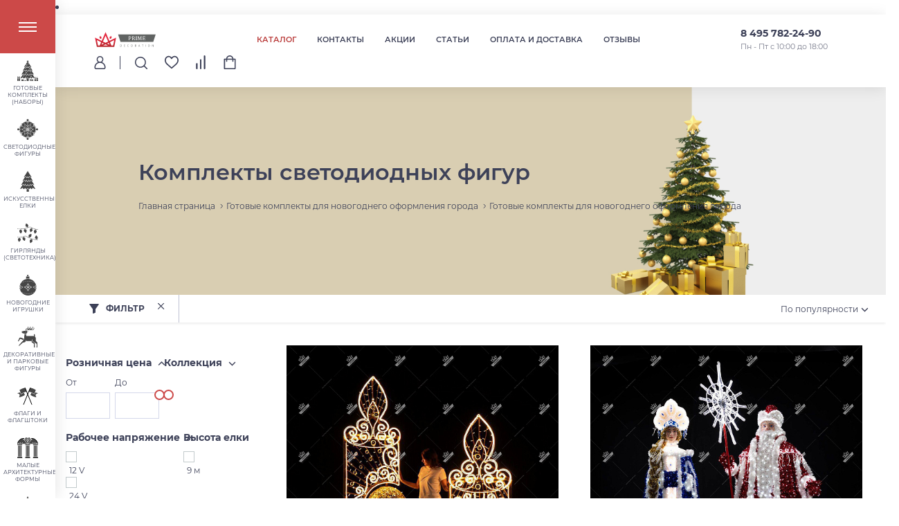

--- FILE ---
content_type: text/html; charset=UTF-8
request_url: https://store.prime-decoration.ru/catalog/komplekty_svetodiodnykh_figur/
body_size: 105381
content:
<li nk rel="canonical" href="/catalog/komplekty_svetodiodnykh_figur/index.php" />    <!DOCTYPE html>
    <html>
    <head>
<!-- Yandex.Metrika counter -->
<noscript><div><img src="https://mc.yandex.ru/watch/93767042" style="position:absolute; left:-9999px;" alt="" /></div></noscript>
<!-- /Yandex.Metrika counter -->
<meta name="yandex-verification" content="3d019c687806b764" />
<!-- Google tag (gtag.js) -->
<!-- Yandex.Metrika counter -->
<noscript><div><img src="https://mc.yandex.ru/watch/93564335" style="position:absolute; left:-9999px;" alt="" /></div></noscript>
<!-- /Yandex.Metrika counter -->
        <meta http-equiv="X-UA-Compatible" content="IE=edge"/>
        <meta name="viewport" content="width=device-width, initial-scale=1.0, user-scalable=no"/>
        <link rel="preload" href="/local/templates/furniture/fonts/Montserrat/Montserrat-Regular.otf" crossorigin="anonymous" as="font" type="font/otf">
        <link rel="preload" href="/local/templates/furniture/fonts/Montserrat/Montserrat-SemiBold.otf" crossorigin="anonymous" as="font" type="font/otf">
        <link rel="preload" href="/local/templates/furniture/fonts/Montserrat/Montserrat-ExtraBold.otf" crossorigin="anonymous" as="font" type="font/otf">
        <link rel="preload" href="/local/templates/furniture/fonts/Montserrat/Montserrat-Bold.ttf" crossorigin="anonymous" as="font" type="font/ttf">
        <title>Готовые комплекты новогоднего оформления улиц и площадей — праздничная иллюминация городов под ключ!</title>
        <link rel="shortcut icon" type="image/x-icon" href="/include/favicon.ico"/>

        <style></style>        

        <meta http-equiv="Content-Type" content="text/html; charset=UTF-8" />
<meta name="robots" content="index, follow" />
<meta name="keywords" content="Готовые комплекты (наборы), светодиодные фигуры, готовые комплекты светодиодных фигур, светодиодные фигуры, световые фигуры для города (новогодние комплекты), готовые решения для праздничного освещения парков, наборы для новогоднего украшения центральной площади, комплекты уличных украшений для администрации города, новогодние световые конструкции для скверов, комплекты новогодних каркасных фигур для улицы
" />
<meta name="description" content="Готовые комплекты светодиодных фигур – отличное решение для украшения улиц. Простота монтажа. Доставка точно в срок. Безопасные качественные материалы." />
<script data-skip-moving="true">(function(w, d, n) {var cl = "bx-core";var ht = d.documentElement;var htc = ht ? ht.className : undefined;if (htc === undefined || htc.indexOf(cl) !== -1){return;}var ua = n.userAgent;if (/(iPad;)|(iPhone;)/i.test(ua)){cl += " bx-ios";}else if (/Windows/i.test(ua)){cl += ' bx-win';}else if (/Macintosh/i.test(ua)){cl += " bx-mac";}else if (/Linux/i.test(ua) && !/Android/i.test(ua)){cl += " bx-linux";}else if (/Android/i.test(ua)){cl += " bx-android";}cl += (/(ipad|iphone|android|mobile|touch)/i.test(ua) ? " bx-touch" : " bx-no-touch");cl += w.devicePixelRatio && w.devicePixelRatio >= 2? " bx-retina": " bx-no-retina";if (/AppleWebKit/.test(ua)){cl += " bx-chrome";}else if (/Opera/.test(ua)){cl += " bx-opera";}else if (/Firefox/.test(ua)){cl += " bx-firefox";}ht.className = htc ? htc + " " + cl : cl;})(window, document, navigator);</script>


<link href="/bitrix/js/intranet/intranet-common.css?174197470266709" type="text/css"  rel="stylesheet" />
<link href="/bitrix/css/main/bootstrap.css?1741974725141508" type="text/css"  rel="stylesheet" />
<link href="/bitrix/js/ui/design-tokens/dist/ui.design-tokens.css?174197469626358" type="text/css"  rel="stylesheet" />
<link href="/bitrix/js/ui/fonts/opensans/ui.font.opensans.css?17419746972555" type="text/css"  rel="stylesheet" />
<link href="/bitrix/js/main/popup/dist/main.popup.bundle.css?176424108431694" type="text/css"  rel="stylesheet" />
<link href="/local/templates/furniture/components/bitrix/catalog/main/style.css?17420747768747" type="text/css"  rel="stylesheet" />
<link href="/local/templates/furniture/components/bitrix/breadcrumb/main/style.css?1742074777961" type="text/css"  rel="stylesheet" />
<link href="/bitrix/components/krayt/filter.collection_section.furniture/templates/list_catalog/style.css?17419747565655" type="text/css"  rel="stylesheet" />
<link href="/local/templates/furniture/js/lib/selectbox/css/jquery.selectbox.css?17420747763668" type="text/css"  rel="stylesheet" />
<link href="/bitrix/components/krayt/sort_line/templates/furniture/style.css?17419747566019" type="text/css"  rel="stylesheet" />
<link href="/local/templates/furniture/components/bitrix/catalog/main/bitrix/catalog.smart.filter/furniture_vertical/style.css?174207477628704" type="text/css"  rel="stylesheet" />
<link href="/local/templates/furniture/components/bitrix/catalog/main/bitrix/catalog.section/.default/style.css?17420747767389" type="text/css"  rel="stylesheet" />
<link href="/local/templates/furniture/components/bitrix/system.pagenavigation/main-arrows/style.css?17420747762179" type="text/css"  rel="stylesheet" />
<link href="/local/templates/furniture/components/bitrix/catalog.item/product_card/style.css?174207477760420" type="text/css"  rel="stylesheet" />
<link href="/local/templates/furniture/components/bitrix/catalog.product.subscribe/furniture/style.css?17420747772558" type="text/css"  rel="stylesheet" />
<link href="/local/templates/furniture/components/bitrix/main.userconsent.request/prime-decoration/user_consent.css?17420747775081" type="text/css"  rel="stylesheet" />
<link href="/local/templates/furniture/css/bootstrap_v4.css?1742074776154371" type="text/css"  data-template-style="true"  rel="stylesheet" />
<link href="/local/templates/furniture/css/mCustomScrollbar.css?174207477642815" type="text/css"  data-template-style="true"  rel="stylesheet" />
<link href="/local/templates/furniture/css/swiper.min.css?174207477619773" type="text/css"  data-template-style="true"  rel="stylesheet" />
<link href="/local/templates/furniture/js/slick/slick.css?17420747761205" type="text/css"  data-template-style="true"  rel="stylesheet" />
<link href="/local/templates/furniture/js/jQueryFormStyler/jquery.formstyler.css?17420747761777" type="text/css"  data-template-style="true"  rel="stylesheet" />
<link href="/local/templates/furniture/js/jQueryFormStyler/jquery.formstyler.theme.css?17420747769045" type="text/css"  data-template-style="true"  rel="stylesheet" />
<link href="/local/templates/furniture/components/bitrix/search.title/search/style.css?17420747776751" type="text/css"  data-template-style="true"  rel="stylesheet" />
<link href="/local/templates/furniture/components/bitrix/menu/top_menu/style.css?1742074776595" type="text/css"  data-template-style="true"  rel="stylesheet" />
<link href="/local/templates/furniture/components/bitrix/system.auth.form/top_auth/style.css?17420747772322" type="text/css"  data-template-style="true"  rel="stylesheet" />
<link href="/local/templates/furniture/components/bitrix/catalog.compare.list/compare/style.css?17420747774787" type="text/css"  data-template-style="true"  rel="stylesheet" />
<link href="/local/templates/furniture/components/bitrix/sale.basket.basket.line/mini_basket/style.css?17420747777344" type="text/css"  data-template-style="true"  rel="stylesheet" />
<link href="/local/templates/furniture/components/bitrix/catalog.section.list/furniture/style.css?17420747766991" type="text/css"  data-template-style="true"  rel="stylesheet" />
<link href="/local/templates/furniture/components/bitrix/catalog.store.list/top_store/style.css?17420747772594" type="text/css"  data-template-style="true"  rel="stylesheet" />
<link href="/local/templates/furniture/components/bitrix/menu/left-menu-catalog/style.css?174207477614580" type="text/css"  data-template-style="true"  rel="stylesheet" />
<link href="/local/templates/furniture/components/bitrix/sender.subscribe/subscribe/style.css?174207477611121" type="text/css"  data-template-style="true"  rel="stylesheet" />
<link href="/local/templates/furniture/components/bitrix/menu/bottom_menu/style.css?1742074776658" type="text/css"  data-template-style="true"  rel="stylesheet" />
<link href="/local/templates/furniture/components/bitrix/menu/menu_catalog-mobile/style.css?174207477687" type="text/css"  data-template-style="true"  rel="stylesheet" />
<link href="/local/templates/furniture/styles.css?174207477615898" type="text/css"  data-template-style="true"  rel="stylesheet" />
<link href="/local/templates/furniture/template_styles.css?1742074776202494" type="text/css"  data-template-style="true"  rel="stylesheet" />




<script type="extension/settings" data-extension="currency.currency-core">{"region":"ru"}</script>



        
        
<meta property="ya:interaction" content="XML_FORM" />
<meta property="ya:interaction:url" content="https://store.prime-decoration.ru/catalog/komplekty_svetodiodnykh_figur/?mode=xml" />
            </head>
<body>
    <header class="header">
	        <div id="title-search" class="search_wrapper-right">
        <div class="search-title">
          <button class="header-icon-search">
            <svg width="16" height="16" viewBox="0 0 16 16" fill="none" xmlns="http://www.w3.org/2000/svg">
            <path d="M15.0023 13.7714L9.15547 7.92456L15.0023 2.07774L13.7714 0.846825L7.92456 6.69365L2.07774 0.846825L0.846825 2.07774L6.69365 7.92456L0.846825 13.7714L2.07774 15.0023L7.92456 9.15547L13.7714 15.0023L15.0023 13.7714Z" fill="#3D4158"/>
            </svg>
          </button>
          Поиск        </div>
        <div class="search-close-bnt"></div>
        <div class="search_form">
            <form action="/catalog/search.php">
                <input class="header-search-input" id="title-search-input" type="text" name="q" value=""
                       maxlength="50" autocomplete="off"
                       placeholder="Что вы ищите?"/>
                <input class="header-search-submit" name="s" type="submit" value=""/>
            </form>
        </div>

    </div>

        <div class="header-wrapper pt-3 pb-3">
            <div class="w1200">
                <div class="header-row row align-items-center justify-content-between">
                    <div class="col-auto logo-wrapper">
	                    <div class="catalog-nav-box">
		                    <a href="#" class="opener_left_block">
			                    <svg xmlns="http://www.w3.org/2000/svg" width="26" height="17" fill="none" viewBox="0 0 26 17">
				                    <path fill="#5262A6" d="M0 0h26v3H0zM0 7h26v3H0zM0 14h26v3H0z"/>
			                    </svg>
		                    </a>
	                    </div>
                        <a href="/" class="logo">
                            <img src="/include/prime_logo_3.svg" class="logo-img" alt="магазин новогодних товаров" title="новогодние декорации и украшения">                        </a>
                    </div>
                    <div class="col-auto top-nav-wrapper-col">
                        <nav class="top-nav-wrapper">
                            
	<div class="title-top-menu-mobile col-auto">
		<h2>Информация</h2>
	</div>
<ul class="top-menu">
			<li class="top-menu-item col-auto"><a href="/catalog" class="selected">Каталог</a></li>
	
			<li class="top-menu-item col-auto"><a href="/contacts">Контакты</a></li>
	
			<li class="top-menu-item col-auto"><a href="/sales">Акции</a></li>
	
			<li class="top-menu-item col-auto"><a href="/articles">Статьи</a></li>
	
			<li class="top-menu-item col-auto"><a href="/oplata-i-dostavka">Оплата и доставка</a></li>
	
			<li class="top-menu-item col-auto"><a href="/otzivy">Отзывы</a></li>
	

</ul>
                        </nav>
                    </div>
                    <div class="col-auto phone-wrapper">
                        <div class="phone">
                            <div class="phone_mobile">
                                <div class="contain">
                                    <div class="header-phone">
                                        <a href="" class="change_PHONE">&nbsp;</a>
                                    </div>
                                    <div class="header-timejob">
                                        <p class="change_SCHEDULE">&nbsp;</p>
                                    </div>
                                </div>
                            </div>
                        </div>
                    </div>
                    <div class="col-auto top-icon-col">
                        <div class="top-icon-wrapper d-flex align-items-center justify-content-between">
	                        <div class="phone-mobile-header">
		                        <a href="" class="change_PHONE"></a>
		                        <svg width="20" height="20" viewBox="0 0 20 20" fill="none" xmlns="http://www.w3.org/2000/svg">
			                        <g clip-path="url(#clip0)">
				                        <path d="M12.7598 20.0001C12.7103 20.0001 12.6607 19.9999 12.6106 19.9994C11.0694 19.9858 9.48851 19.5269 7.91205 18.6353C6.67421 17.9353 5.42992 16.9638 4.21383 15.7476C1.44276 12.9766 0.0252734 10.1646 0.000782083 7.38994C-0.0147642 5.63149 0.185072 3.07323 2.09149 1.16677C2.83642 0.42184 3.76576 0.00767551 4.70826 0.000605464L4.73334 0.000488281H4.73986C5.8806 0.000488281 6.93982 0.624645 7.50488 1.63062L8.14189 2.76468L8.15274 2.7873C8.47656 3.46188 8.63507 3.98003 8.66671 4.46735C8.71198 5.16448 8.48691 5.76773 7.99779 6.26049L6.22766 8.0953C6.49078 8.82309 7.16407 10.3923 8.44351 11.6745C9.71007 12.9383 11.237 13.583 11.9604 13.8366L13.7348 11.995C14.232 11.4987 14.8219 11.2618 15.4873 11.2908C15.9985 11.3131 16.5374 11.4842 17.2346 11.8455L17.2578 11.858L18.3699 12.4827C19.3778 13.0488 20.0024 14.111 20 15.2547L19.9999 15.2822C19.9928 16.2218 19.5787 17.1511 18.8338 17.896C18.0058 18.724 16.9618 19.3136 15.7307 19.6485C14.8621 19.8848 13.8888 20.0001 12.7598 20.0001ZM4.73932 1.56293C4.73822 1.56293 4.73717 1.56293 4.73607 1.56293L4.71967 1.56301C4.19043 1.56699 3.64928 1.81862 3.19633 2.27158C1.70521 3.76269 1.5501 5.89898 1.56315 7.37611C1.58393 9.72677 2.84743 12.1716 5.31859 14.6428C7.81545 17.1397 10.2735 18.4162 12.6244 18.437C14.0962 18.4501 16.2266 18.2935 17.7289 16.7912C18.1819 16.3382 18.4335 15.7971 18.4375 15.2675L18.4376 15.2486C18.4388 14.6731 18.1196 14.1341 17.6047 13.8449L16.5043 13.2268C15.4193 12.6668 15.1076 12.8341 14.8436 13.0958L12.4366 15.5942L11.9979 15.4842C11.8916 15.4576 9.372 14.8086 7.33926 12.7798L7.3382 12.7788C5.31418 10.7508 4.61346 8.201 4.5846 8.09343L4.47019 7.66669L6.88674 5.16198C7.11509 4.93316 7.29262 4.61493 6.75479 3.48559L6.14266 2.39579C5.85388 1.88186 5.3164 1.56293 4.73932 1.56293ZM17.2542 2.74628C15.4836 0.975647 13.1294 0.000527342 10.6253 0.000527342V1.56297C14.933 1.56297 18.4376 5.06753 18.4376 9.37518H20C20 6.87109 19.0249 4.51688 17.2542 2.74628ZM10.6253 6.25026V7.8127C11.4869 7.8127 12.1878 8.51361 12.1878 9.37514H13.7502C13.7502 7.65208 12.3484 6.25026 10.6253 6.25026ZM10.6253 3.12537V4.68781C13.2099 4.68781 15.3127 6.79055 15.3127 9.37514H16.8751C16.8751 5.92902 14.0715 3.12537 10.6253 3.12537Z" fill="#3D4158"/>
			                        </g>
			                        <defs>
				                        <clipPath id="clip0">
					                        <rect width="20" height="20" fill="white"/>
				                        </clipPath>
			                        </defs>
		                        </svg>
	                        </div>
                            <div class="top-auth d-flex align-items-center justify-content-between">
                                    <a href="/auth/" class="icon-box-link">
		<span class="icon-txt">
      <svg xmlns="http://www.w3.org/2000/svg" width="17" height="19" fill="none" viewBox="0 0 17 19">
        <path fill="#3D4158" d="M11.364 8.81a4.868 4.868 0 002.008-3.938A4.877 4.877 0 008.5 0a4.877 4.877 0 00-4.872 4.872c0 1.616.792 3.051 2.008 3.938C2.613 9.966.46 12.897.46 16.32A2.683 2.683 0 003.141 19h10.718a2.683 2.683 0 002.68-2.68c0-3.423-2.153-6.354-5.175-7.51zM5.09 4.872c0-1.88 1.53-3.41 3.41-3.41 1.88 0 3.41 1.53 3.41 3.41 0 1.88-1.53 3.41-3.41 3.41-1.88 0-3.41-1.53-3.41-3.41zm8.769 12.666H3.14a1.22 1.22 0 01-1.218-1.218A6.584 6.584 0 018.5 9.744a6.584 6.584 0 016.577 6.576 1.22 1.22 0 01-1.218 1.218z"/>
      </svg>
    </span>

    </a>
                                </div>

                            <div class="panel_box d-flex align-items-center justify-content-between ">
	                            <div id="header-search" class="header-search">
    <div class="header-title-search">
        <button id="search-open" class="header-icon-search">
            <span class="header-title-search-icon"></span>
            <span class="header-title-search-text">Поиск</span>
        </button>
    </div>
</div>
                                <a href="/favorite/" class="top-icon favorit_icon_box">
                                                                        <span class="icon top-icon-item">
                                    <svg width="20" height="20" viewBox="0 0 20 20" fill="none" xmlns="http://www.w3.org/2000/svg">
                                        <path d="M19.9861 6.64575C19.9807 6.57601 19.9745 6.52255 19.969 6.48584C19.6892 3.31739 17.3646 0.809479 14.3478 0.809479C12.6001 0.809479 11.0029 1.63653 9.95712 2.97731C8.93572 1.62751 7.39939 0.809479 5.6609 0.809479C2.65437 0.809479 0.33519 3.3004 0.0365841 6.50384C0.0308439 6.54118 0.0250647 6.58663 0.0197931 6.64009C-0.0312436 7.15764 0.0112024 7.84341 0.208438 8.67898C0.627509 10.4543 1.60748 12.0712 2.98965 13.3241L9.42598 18.9831C9.73946 19.2587 10.2086 19.2598 10.5233 18.9855L17.0068 13.3358C18.535 11.7454 19.4432 10.3148 19.8033 8.66621C19.984 7.8383 20.0261 7.15701 19.9861 6.64575ZM18.1756 8.31086C17.8924 9.60744 17.1388 10.7945 15.858 12.1315L9.97871 17.2506L4.09918 12.0813C2.97141 11.0589 2.16994 9.73642 1.82994 8.29622C1.67558 7.64227 1.64457 7.14096 1.68144 6.76746L1.69319 6.68366C1.90749 4.27131 3.5721 2.47557 5.6609 2.47557C7.21594 2.47557 8.53895 3.42395 9.18192 4.94713C9.46846 5.62587 10.4303 5.62587 10.7169 4.94713C11.3469 3.45449 12.7638 2.47557 14.3478 2.47557C16.4367 2.47557 18.1012 4.27143 18.3155 6.68448C18.3213 6.73298 18.3229 6.74642 18.3251 6.77558C18.3526 7.128 18.3207 7.64618 18.1756 8.31086Z"/>
                                    </svg>
                                </span>
                                    <span class="circle-num d-none">0</span>
                                </a>
                                <div class="top-icon compare_icon_box" id="open__compare">
                                    <div class="emarket-compare-list" id="catalog-compare-list9J9wbd">
	<!--'start_frame_cache_catalog-compare-list9J9wbd'-->	<a href="#"
		class="deactivated"
		name="compare_list"
		title="Список сравнения пуст"
	>
            <span class="icon top-icon-item">
                <svg width="20" height="18" viewBox="0 0 12 18" fill="3D4158" xmlns="http://www.w3.org/2000/svg">
                    <rect y="10" width="2" height="8" rx="1"/>
                    <rect x="5" y="5" width="2" height="13" rx="1"/>
                    <rect x="10" width="2" height="18" rx="1"/>
                </svg>
            </span>
            <div class="btn_sravnenie circle-num d-none">
                0            </div>
        </a>


        	
<!--'end_frame_cache_catalog-compare-list9J9wbd'--></div>

                                </div>
                                <div class="top-icon basket_icon_box" id="open__basket">
                                    
<div id="bx_basketFKauiI" class="bx-basket bx-opener"><!--'start_frame_cache_bx_basketFKauiI'-->
<div class="bx-hdr-profile">
    <a href="/personal/cart/">
        <span class="icon top-icon-item">
            <svg width="20" height="20" viewBox="0 0 20 20" fill="3D4158" xmlns="http://www.w3.org/2000/svg">
                <path d="M17.6562 4.6875H15.2755C14.9652 2.05164 12.7179 0 10 0C7.28215 0 5.0348 2.05164 4.72445 4.6875H2.34375C1.91227 4.6875 1.5625 5.03727 1.5625 5.46875V19.2188C1.5625 19.6502 1.91227 20 2.34375 20H17.6562C18.0877 20 18.4375 19.6502 18.4375 19.2188V5.46875C18.4375 5.03727 18.0877 4.6875 17.6562 4.6875ZM10 1.5625C11.8548 1.5625 13.3992 2.91621 13.6976 4.6875H6.30238C6.60082 2.91621 8.14516 1.5625 10 1.5625ZM16.875 18.4375H3.125V6.25H4.6875V8.59375C4.6875 9.02523 5.03727 9.375 5.46875 9.375C5.90023 9.375 6.25 9.02523 6.25 8.59375V6.25H13.75V8.59375C13.75 9.02523 14.0998 9.375 14.5312 9.375C14.9627 9.375 15.3125 9.02523 15.3125 8.59375V6.25H16.875V18.4375Z"/>
            </svg>
        </span>
        <div class="bx-basket-block circle-num d-none">0        </div>
    </a>
</div><!--'end_frame_cache_bx_basketFKauiI'--></div>
                                </div>
                            </div>
                        </div>
                    </div>
                </div>
            </div>
        </div>
        <div class="catalog-wrapper">
            <div class="hamburger">
                <div class="hamburger-wrapper">
                <button class="humburger_btn"></button>
                    <div class="catalog-section">
                        <div class="catalog_section_block">
    <div class="catalog_section_search">
        <input type="text" name="catalog_search" placeholder="Что вы ищете?">
    </div>

        	    <div id="bx_1847241719_685" class="catalog_section_content">
        <h2>
	        <a class="link_catalog big shine lazy-bg"
                                    data-bg-src="/upload/iblock/15e/2gnbgf36hvl4kvux07jjrcgn5wa92c2t/01-gotovye-komplekty-nabory.png" style=" "
                               href="/catalog/gotovye_komplekty_nabory/">Готовые комплекты (наборы) <span>(76)</span>		        <span class="catalog_slide-dow"></span>
	        </a>
        </h2>
		<div class="catalog_box">
		    <div id="bx_1847241719_686" class="li_box lvl2">
        <h2>
	        <a class="link_catalog mini_catalog lazy-bg"
                               href="/catalog/ulichnye_elki_s_oformleniem/">Уличные елки с оформлением <span>(37)</span>		        <span class="catalog_slide-dow"></span>
	        </a>
        </h2></div>
		    <div id="bx_1847241719_1108" class="li_box lvl2">
        <h2>
	        <a class="link_catalog mini_catalog lazy-bg"
                               href="/catalog/elki_s_svetovymi_shatrami/">Елки с световыми шатрами <span>(3)</span>		        <span class="catalog_slide-dow"></span>
	        </a>
        </h2></div>
		    <div id="bx_1847241719_688" class="li_box lvl2">
        <h2>
	        <a class="link_catalog mini_catalog lazy-bg"
                               href="/catalog/komplekty_svetodiodnykh_figur/">Комплекты светодиодных фигур <span>(38)</span>		        <span class="catalog_slide-dow"></span>
	        </a>
        </h2></div>
		    <div id="bx_1847241719_1116" class="li_box lvl2">
        <h2>
	        <a class="link_catalog mini_catalog lazy-bg"
                               href="/catalog/novogodnee_oformlenie_goroda/">Новогоднее оформление города <span>(13)</span>		        <span class="catalog_slide-dow"></span>
	        </a>
        </h2></div>
		</div>
	</div>
	    <div id="bx_1847241719_689" class="catalog_section_content">
        <h2>
	        <a class="link_catalog big shine lazy-bg"
                                    data-bg-src="/upload/iblock/2be/wnooupco6mq5g904jekuz5svt578jych/02-svetodiodnye-figury.png" style=" "
                               href="/catalog/svetodiodnye_figury/">Светодиодные фигуры <span>(1155)</span>		        <span class="catalog_slide-dow"></span>
	        </a>
        </h2>
		<div class="catalog_box">
		    <div id="bx_1847241719_690" class="li_box lvl2">
        <h2>
	        <a class="link_catalog mini_catalog lazy-bg"
                               href="/catalog/svetodiodnye_konsoli/">Консоли светодиодные <span>(189)</span>		        <span class="catalog_slide-dow"></span>
	        </a>
        </h2>
			<div class="catalog_box">
			    <div id="bx_1847241719_691" class="li_box lvl3">
        <h2>
	        <a class="link_catalog mini_catalog lazy-bg"
                               href="/catalog/novogodnie_svetodiodnye_konsoli/">Новогодние светодиодные консоли <span>(140)</span>		        <span class="catalog_slide-dow"></span>
	        </a>
        </h2></div>
			    <div id="bx_1847241719_692" class="li_box lvl3">
        <h2>
	        <a class="link_catalog mini_catalog lazy-bg"
                               href="/catalog/prazdnichnye_konsoli/">Праздничные Консоли <span>(7)</span>		        <span class="catalog_slide-dow"></span>
	        </a>
        </h2></div>
			    <div id="bx_1847241719_693" class="li_box lvl3">
        <h2>
	        <a class="link_catalog mini_catalog lazy-bg"
                               href="/catalog/9_maya_konsoli/">9 мая Консоли <span>(48)</span>		        <span class="catalog_slide-dow"></span>
	        </a>
        </h2></div>
			</div>
			</div>
		    <div id="bx_1847241719_694" class="li_box lvl2">
        <h2>
	        <a class="link_catalog mini_catalog lazy-bg"
                               href="/catalog/svetodiodnye_oleni/">Олени светодиодные <span>(71)</span>		        <span class="catalog_slide-dow"></span>
	        </a>
        </h2></div>
		    <div id="bx_1847241719_695" class="li_box lvl2">
        <h2>
	        <a class="link_catalog mini_catalog lazy-bg"
                               href="/catalog/svetovye_zhivotnye/">Животные световые <span>(122)</span>		        <span class="catalog_slide-dow"></span>
	        </a>
        </h2></div>
		    <div id="bx_1847241719_709" class="li_box lvl2">
        <h2>
	        <a class="link_catalog mini_catalog lazy-bg"
                               href="/catalog/svetodiodnye_podarki/">Подарки светодиодные <span>(29)</span>		        <span class="catalog_slide-dow"></span>
	        </a>
        </h2></div>
		    <div id="bx_1847241719_696" class="li_box lvl2">
        <h2>
	        <a class="link_catalog mini_catalog lazy-bg"
                               href="/catalog/svetodiodnye_shary/">Шары новогодние светодиодные <span>(32)</span>		        <span class="catalog_slide-dow"></span>
	        </a>
        </h2></div>
		    <div id="bx_1847241719_698" class="li_box lvl2">
        <h2>
	        <a class="link_catalog mini_catalog lazy-bg"
                               href="/catalog/svetodiodnye_derevya/">Деревья светодиодные <span>(28)</span>		        <span class="catalog_slide-dow"></span>
	        </a>
        </h2></div>
		    <div id="bx_1847241719_699" class="li_box lvl2">
        <h2>
	        <a class="link_catalog mini_catalog lazy-bg"
                               href="/catalog/novogodnie_svetovye_motivy/">Мотивы новогодние световые <span>(101)</span>		        <span class="catalog_slide-dow"></span>
	        </a>
        </h2>
			<div class="catalog_box">
			    <div id="bx_1847241719_700" class="li_box lvl3">
        <h2>
	        <a class="link_catalog mini_catalog lazy-bg"
                               href="/catalog/svetodiodnye_snezhinki/">Снежинки светодиодные <span>(33)</span>		        <span class="catalog_slide-dow"></span>
	        </a>
        </h2></div>
			    <div id="bx_1847241719_701" class="li_box lvl3">
        <h2>
	        <a class="link_catalog mini_catalog lazy-bg"
                               href="/catalog/svetodiodnye_zvezdy/">Светодиодные звезды <span>(20)</span>		        <span class="catalog_slide-dow"></span>
	        </a>
        </h2></div>
			    <div id="bx_1847241719_702" class="li_box lvl3">
        <h2>
	        <a class="link_catalog mini_catalog lazy-bg"
                               href="/catalog/svetodiodnye_bukvy_novyy_god/">Светодиодные буквы новый год <span>(11)</span>		        <span class="catalog_slide-dow"></span>
	        </a>
        </h2></div>
			    <div id="bx_1847241719_703" class="li_box lvl3">
        <h2>
	        <a class="link_catalog mini_catalog lazy-bg"
                               href="/catalog/svetodiodnye_2d_motivy/">Светодиодные 2D мотивы <span>(36)</span>		        <span class="catalog_slide-dow"></span>
	        </a>
        </h2></div>
			</div>
			</div>
		    <div id="bx_1847241719_704" class="li_box lvl2">
        <h2>
	        <a class="link_catalog mini_catalog lazy-bg"
                               href="/catalog/novogodnie_rastyazhki/">Растяжки новогодние <span>(51)</span>		        <span class="catalog_slide-dow"></span>
	        </a>
        </h2></div>
		    <div id="bx_1847241719_705" class="li_box lvl2">
        <h2>
	        <a class="link_catalog mini_catalog lazy-bg"
                               href="/catalog/svetovye_tonneli_i_arki/">Арки и тоннели световые <span>(82)</span>		        <span class="catalog_slide-dow"></span>
	        </a>
        </h2>
			<div class="catalog_box">
			    <div id="bx_1847241719_706" class="li_box lvl3">
        <h2>
	        <a class="link_catalog mini_catalog lazy-bg"
                               href="/catalog/svetovye_novogodnie_arki/">Арки Световые новогодние  <span>(63)</span>		        <span class="catalog_slide-dow"></span>
	        </a>
        </h2></div>
			    <div id="bx_1847241719_708" class="li_box lvl3">
        <h2>
	        <a class="link_catalog mini_catalog lazy-bg"
                               href="/catalog/svetovye_tonneli/"> Тоннели Световые <span>(13)</span>		        <span class="catalog_slide-dow"></span>
	        </a>
        </h2></div>
			    <div id="bx_1847241719_707" class="li_box lvl3">
        <h2>
	        <a class="link_catalog mini_catalog lazy-bg"
                               href="/catalog/prazdnichnye_arki/">Праздничные Арки <span>(6)</span>		        <span class="catalog_slide-dow"></span>
	        </a>
        </h2></div>
			</div>
			</div>
		    <div id="bx_1847241719_710" class="li_box lvl2">
        <h2>
	        <a class="link_catalog mini_catalog lazy-bg"
                               href="/catalog/novogodnie_karety_i_sani/">Кареты и сани новогодние <span>(40)</span>		        <span class="catalog_slide-dow"></span>
	        </a>
        </h2>
			<div class="catalog_box">
			    <div id="bx_1847241719_1096" class="li_box lvl3">
        <h2>
	        <a class="link_catalog mini_catalog lazy-bg"
                               href="/catalog/novogodnie_karety/">Новогодние кареты <span>(21)</span>		        <span class="catalog_slide-dow"></span>
	        </a>
        </h2></div>
			    <div id="bx_1847241719_1097" class="li_box lvl3">
        <h2>
	        <a class="link_catalog mini_catalog lazy-bg"
                               href="/catalog/novogodnie_sani/">Сани новогодние  <span>(19)</span>		        <span class="catalog_slide-dow"></span>
	        </a>
        </h2></div>
			</div>
			</div>
		    <div id="bx_1847241719_711" class="li_box lvl2">
        <h2>
	        <a class="link_catalog mini_catalog lazy-bg"
                               href="/catalog/svetodiodnye_elki/">Елки светодиодные <span>(44)</span>		        <span class="catalog_slide-dow"></span>
	        </a>
        </h2></div>
		    <div id="bx_1847241719_712" class="li_box lvl2">
        <h2>
	        <a class="link_catalog mini_catalog lazy-bg"
                               href="/catalog/svetodiodnye_snegoviki_i_personazhi/">Снеговики и Персонажи светодиодные <span>(85)</span>		        <span class="catalog_slide-dow"></span>
	        </a>
        </h2></div>
		    <div id="bx_1847241719_713" class="li_box lvl2">
        <h2>
	        <a class="link_catalog mini_catalog lazy-bg"
                               href="/catalog/novogodnie_svetodiodnye_fontany/">Фонтаны новогодние светодиодные <span>(39)</span>		        <span class="catalog_slide-dow"></span>
	        </a>
        </h2></div>
		    <div id="bx_1847241719_714" class="li_box lvl2">
        <h2>
	        <a class="link_catalog mini_catalog lazy-bg"
                               href="/catalog/novogodnie_svetovye_fotozony/">Фотозоны новогодние световые <span>(213)</span>		        <span class="catalog_slide-dow"></span>
	        </a>
        </h2></div>
		    <div id="bx_1847241719_715" class="li_box lvl2">
        <h2>
	        <a class="link_catalog mini_catalog lazy-bg"
                               href="/catalog/novogodnie_svetovye_tsifry_i_bukvy/">Цифры и буквы новогодние световые <span>(34)</span>		        <span class="catalog_slide-dow"></span>
	        </a>
        </h2>
			<div class="catalog_box">
			    <div id="bx_1847241719_1098" class="li_box lvl3">
        <h2>
	        <a class="link_catalog mini_catalog lazy-bg"
                               href="/catalog/tsifry_goda_svetovye/">Цифры года световые <span>(30)</span>		        <span class="catalog_slide-dow"></span>
	        </a>
        </h2></div>
			    <div id="bx_1847241719_1099" class="li_box lvl3">
        <h2>
	        <a class="link_catalog mini_catalog lazy-bg"
                               href="/catalog/obemnye_novogodnie_nadpisi/">Объемные новогодние надписи <span>(4)</span>		        <span class="catalog_slide-dow"></span>
	        </a>
        </h2></div>
			</div>
			</div>
		    <div id="bx_1847241719_716" class="li_box lvl2">
        <h2>
	        <a class="link_catalog mini_catalog lazy-bg"
                               href="/catalog/svetodiodnye_podvesnye_figury/">Подвесные фигуры светодиодные <span>(40)</span>		        <span class="catalog_slide-dow"></span>
	        </a>
        </h2></div>
		    <div id="bx_1847241719_718" class="li_box lvl2">
        <h2>
	        <a class="link_catalog mini_catalog lazy-bg"
                               href="/catalog/svetovye_makushki_na_elki/">Макушки на елки световые <span>(7)</span>		        <span class="catalog_slide-dow"></span>
	        </a>
        </h2></div>
		    <div id="bx_1847241719_719" class="li_box lvl2">
        <h2>
	        <a class="link_catalog mini_catalog lazy-bg"
                               href="/catalog/svetovye_tsvety/">Световые цветы <span>(12)</span>		        <span class="catalog_slide-dow"></span>
	        </a>
        </h2></div>
		    <div id="bx_1847241719_717" class="li_box lvl2">
        <h2>
	        <a class="link_catalog mini_catalog lazy-bg"
                               href="/catalog/svetovye_dekoratsii_9_maya/">Световые Декорации 9 мая <span>(10)</span>		        <span class="catalog_slide-dow"></span>
	        </a>
        </h2></div>
		    <div id="bx_1847241719_1114" class="li_box lvl2">
        <h2>
	        <a class="link_catalog mini_catalog lazy-bg"
                               href="/catalog/tonneli_svetovye/">Тоннели световые <span>(11)</span>		        <span class="catalog_slide-dow"></span>
	        </a>
        </h2></div>
		</div>
	</div>
	    <div id="bx_1847241719_720" class="catalog_section_content">
        <h2>
	        <a class="link_catalog big shine lazy-bg"
                                    data-bg-src="/upload/iblock/e7c/50zpzd0g56tts71lcpcsydakxwh28k69/03-iskusstvennye-elki.png" style=" "
                               href="/catalog/iskusstvennye_elki/">Искусственные елки <span>(68)</span>		        <span class="catalog_slide-dow"></span>
	        </a>
        </h2>
		<div class="catalog_box">
		    <div id="bx_1847241719_721" class="li_box lvl2">
        <h2>
	        <a class="link_catalog mini_catalog lazy-bg"
                               href="/catalog/ulichnye_elki/">Уличные елки <span>(26)</span>		        <span class="catalog_slide-dow"></span>
	        </a>
        </h2>
			<div class="catalog_box">
			    <div id="bx_1847241719_722" class="li_box lvl3">
        <h2>
	        <a class="link_catalog mini_catalog lazy-bg"
                               href="/catalog/stvolnye_ulichnye_elki/">Ствольные Уличные елки <span>(4)</span>		        <span class="catalog_slide-dow"></span>
	        </a>
        </h2></div>
			    <div id="bx_1847241719_723" class="li_box lvl3">
        <h2>
	        <a class="link_catalog mini_catalog lazy-bg"
                               href="/catalog/konusnye_ulichnye_elki/">Конусные Уличные елки <span>(14)</span>		        <span class="catalog_slide-dow"></span>
	        </a>
        </h2></div>
			    <div id="bx_1847241719_1102" class="li_box lvl3">
        <h2>
	        <a class="link_catalog mini_catalog lazy-bg"
                               href="/catalog/svetodinamicheskie_elki/">Светодинамические елки <span>(8)</span>		        <span class="catalog_slide-dow"></span>
	        </a>
        </h2></div>
			</div>
			</div>
		    <div id="bx_1847241719_724" class="li_box lvl2">
        <h2>
	        <a class="link_catalog mini_catalog lazy-bg"
                               href="/catalog/interernye_elki/">Интерьерные елки <span>(13)</span>		        <span class="catalog_slide-dow"></span>
	        </a>
        </h2></div>
		    <div id="bx_1847241719_725" class="li_box lvl2">
        <h2>
	        <a class="link_catalog mini_catalog lazy-bg"
                               href="/catalog/izdeliya_iz_khvoi/">Изделия из хвои <span>(11)</span>		        <span class="catalog_slide-dow"></span>
	        </a>
        </h2>
			<div class="catalog_box">
			    <div id="bx_1847241719_726" class="li_box lvl3">
        <h2>
	        <a class="link_catalog mini_catalog lazy-bg"
                               href="/catalog/khvoynye_girlyandy/">Хвойные Гирлянды <span>(3)</span>		        <span class="catalog_slide-dow"></span>
	        </a>
        </h2></div>
			    <div id="bx_1847241719_727" class="li_box lvl3">
        <h2>
	        <a class="link_catalog mini_catalog lazy-bg"
                               href="/catalog/khvoynye_svagi/">Хвойные Сваги <span>(0)</span>		        <span class="catalog_slide-dow"></span>
	        </a>
        </h2></div>
			    <div id="bx_1847241719_728" class="li_box lvl3">
        <h2>
	        <a class="link_catalog mini_catalog lazy-bg"
                               href="/catalog/khvoynye_vetki/">Хвойные Ветки <span>(5)</span>		        <span class="catalog_slide-dow"></span>
	        </a>
        </h2></div>
			    <div id="bx_1847241719_729" class="li_box lvl3">
        <h2>
	        <a class="link_catalog mini_catalog lazy-bg"
                               href="/catalog/khvoynye_konusy/">Хвойные Конусы <span>(1)</span>		        <span class="catalog_slide-dow"></span>
	        </a>
        </h2></div>
			    <div id="bx_1847241719_1106" class="li_box lvl3">
        <h2>
	        <a class="link_catalog mini_catalog lazy-bg"
                               href="/catalog/khvoynye_makushki/">Хвойные макушки <span>(2)</span>		        <span class="catalog_slide-dow"></span>
	        </a>
        </h2></div>
			</div>
			</div>
		    <div id="bx_1847241719_730" class="li_box lvl2">
        <h2>
	        <a class="link_catalog mini_catalog lazy-bg"
                               href="/catalog/ograzhdeniya_i_podiumy_dlya_elok/">Ограждения и подиумы для елок <span>(9)</span>		        <span class="catalog_slide-dow"></span>
	        </a>
        </h2>
			<div class="catalog_box">
			    <div id="bx_1847241719_731" class="li_box lvl3">
        <h2>
	        <a class="link_catalog mini_catalog lazy-bg"
                               href="/catalog/dekorativnye_ograzhdeniya_dlya_konusnykh_elok/">Декоративные ограждения для конусных елок <span>(3)</span>		        <span class="catalog_slide-dow"></span>
	        </a>
        </h2></div>
			    <div id="bx_1847241719_732" class="li_box lvl3">
        <h2>
	        <a class="link_catalog mini_catalog lazy-bg"
                               href="/catalog/dekorativnye_ograzhdeniya_dlya_stvolnykh_elok/">Декоративные ограждения для ствольных елок <span>(2)</span>		        <span class="catalog_slide-dow"></span>
	        </a>
        </h2></div>
			    <div id="bx_1847241719_733" class="li_box lvl3">
        <h2>
	        <a class="link_catalog mini_catalog lazy-bg"
                               href="/catalog/podiumy_dlya_konusnykh_elok/">Подиумы для конусных елок <span>(2)</span>		        <span class="catalog_slide-dow"></span>
	        </a>
        </h2></div>
			</div>
			</div>
		    <div id="bx_1847241719_734" class="li_box lvl2">
        <h2>
	        <a class="link_catalog mini_catalog lazy-bg"
                               href="/catalog/komplektuyushchie_dlya_elok/">Комплектующие для елок <span>(9)</span>		        <span class="catalog_slide-dow"></span>
	        </a>
        </h2>
			<div class="catalog_box">
			    <div id="bx_1847241719_735" class="li_box lvl3">
        <h2>
	        <a class="link_catalog mini_catalog lazy-bg"
                               href="/catalog/komplekty_khvoi_dlya_ulichnykh_elok/">Комплекты хвои для уличных елок <span>(4)</span>		        <span class="catalog_slide-dow"></span>
	        </a>
        </h2>
				<div class="catalog_box">
				    <div id="bx_1847241719_736" class="li_box lvl4">
        <h2>
	        <a class="link_catalog mini_catalog lazy-bg"
                               href="/catalog/komplekty_khvoi_dlya_stvolnykh_elok/">Комплекты хвои для ствольных елок <span>(2)</span>		        <span class="catalog_slide-dow"></span>
	        </a>
        </h2></div>
				    <div id="bx_1847241719_737" class="li_box lvl4">
        <h2>
	        <a class="link_catalog mini_catalog lazy-bg"
                               href="/catalog/komplekty_khvoi_dlya_konusnykh_elok/">Комплекты хвои для конусных елок <span>(2)</span>		        <span class="catalog_slide-dow"></span>
	        </a>
        </h2></div>
				</div>
					</div>
			    <div id="bx_1847241719_738" class="li_box lvl3">
        <h2>
	        <a class="link_catalog mini_catalog lazy-bg"
                               href="/catalog/prigruzy_dlya_iskusstvennykh_elok/">Пригрузы для искусственных елок <span>(4)</span>		        <span class="catalog_slide-dow"></span>
	        </a>
        </h2></div>
			    <div id="bx_1847241719_1107" class="li_box lvl3">
        <h2>
	        <a class="link_catalog mini_catalog lazy-bg"
                               href="/catalog/karkasy_dlya_ulichnykh_elok/">Каркасы для уличных елок <span>(1)</span>		        <span class="catalog_slide-dow"></span>
	        </a>
        </h2></div>
			</div>
		</div>
		</div>
	</div>
	    <div id="bx_1847241719_739" class="catalog_section_content">
        <h2>
	        <a class="link_catalog big shine lazy-bg"
                                    data-bg-src="/upload/iblock/e29/37fkyl3gzyidnwkq0xbx0ink0guez776/svetodiodnye_girlyandy.png" style=" "
                               href="/catalog/girlyandy_svetotekhnika/">Гирлянды (светотехника) <span>(183)</span>		        <span class="catalog_slide-dow"></span>
	        </a>
        </h2>
		<div class="catalog_box">
		    <div id="bx_1847241719_740" class="li_box lvl2">
        <h2>
	        <a class="link_catalog mini_catalog lazy-bg"
                               href="/catalog/komplekty_osveshcheniy_dlya_elok/">Комплекты освещений для елок <span>(36)</span>		        <span class="catalog_slide-dow"></span>
	        </a>
        </h2>
			<div class="catalog_box">
			    <div id="bx_1847241719_1092" class="li_box lvl3">
        <h2>
	        <a class="link_catalog mini_catalog lazy-bg"
                               href="/catalog/04_01_01_komplekty_fonovogo_svetovogo_oformleniya_dlya_elok/">Комплекты фонового светового оформления для елок <span>(9)</span>		        <span class="catalog_slide-dow"></span>
	        </a>
        </h2></div>
			    <div id="bx_1847241719_1093" class="li_box lvl3">
        <h2>
	        <a class="link_catalog mini_catalog lazy-bg"
                               href="/catalog/04_01_03_komplekty_dizaynerskogo_oformleniya_i_dopolnitelnogo_osveshcheniya/">Комплекты дизайнерского оформления и дополнительного освещения <span>(14)</span>		        <span class="catalog_slide-dow"></span>
	        </a>
        </h2></div>
			    <div id="bx_1847241719_1087" class="li_box lvl3">
        <h2>
	        <a class="link_catalog mini_catalog lazy-bg"
                               href="/catalog/svetovye_shatry_dlya_elok/">Световые шатры для елок <span>(8)</span>		        <span class="catalog_slide-dow"></span>
	        </a>
        </h2></div>
			</div>
			</div>
		    <div id="bx_1847241719_741" class="li_box lvl2">
        <h2>
	        <a class="link_catalog mini_catalog lazy-bg"
                               href="/catalog/svetodiodnaya_bakhroma/">Бахрома светодиодная <span>(8)</span>		        <span class="catalog_slide-dow"></span>
	        </a>
        </h2></div>
		    <div id="bx_1847241719_742" class="li_box lvl2">
        <h2>
	        <a class="link_catalog mini_catalog lazy-bg"
                               href="/catalog/svetodiodnye_zanavesy/">Занавесы светодиодные <span>(11)</span>		        <span class="catalog_slide-dow"></span>
	        </a>
        </h2></div>
		    <div id="bx_1847241719_743" class="li_box lvl2">
        <h2>
	        <a class="link_catalog mini_catalog lazy-bg"
                               href="/catalog/svetodiodnye_girlyandy_nit/">Гирлянды Нить светодиодная <span>(14)</span>		        <span class="catalog_slide-dow"></span>
	        </a>
        </h2></div>
		    <div id="bx_1847241719_744" class="li_box lvl2">
        <h2>
	        <a class="link_catalog mini_catalog lazy-bg"
                               href="/catalog/svetodiodnye_girlyandy_spayder_dlya_derevev/">Спайдеры светодиодные гирлянды для деревьев <span>(4)</span>		        <span class="catalog_slide-dow"></span>
	        </a>
        </h2></div>
		    <div id="bx_1847241719_745" class="li_box lvl2">
        <h2>
	        <a class="link_catalog mini_catalog lazy-bg"
                               href="/catalog/girlyandy_shariki_svetodiodnye/">Гирлянды Шарики светодиодные <span>(4)</span>		        <span class="catalog_slide-dow"></span>
	        </a>
        </h2></div>
		    <div id="bx_1847241719_746" class="li_box lvl2">
        <h2>
	        <a class="link_catalog mini_catalog lazy-bg"
                               href="/catalog/svetodiodnye_setki/">Сетки светодиодные  <span>(2)</span>		        <span class="catalog_slide-dow"></span>
	        </a>
        </h2></div>
		    <div id="bx_1847241719_747" class="li_box lvl2">
        <h2>
	        <a class="link_catalog mini_catalog lazy-bg"
                               href="/catalog/belt_layt/">Белт-лайт <span>(25)</span>		        <span class="catalog_slide-dow"></span>
	        </a>
        </h2>
			<div class="catalog_box">
			    <div id="bx_1847241719_748" class="li_box lvl3">
        <h2>
	        <a class="link_catalog mini_catalog lazy-bg"
                               href="/catalog/04_08_01_belt_layt_klassik/">Белт-лайт Классик <span>(12)</span>		        <span class="catalog_slide-dow"></span>
	        </a>
        </h2></div>
			    <div id="bx_1847241719_1100" class="li_box lvl3">
        <h2>
	        <a class="link_catalog mini_catalog lazy-bg"
                               href="/catalog/retro_girlyanda/">Ретро гирлянда <span>(8)</span>		        <span class="catalog_slide-dow"></span>
	        </a>
        </h2></div>
			    <div id="bx_1847241719_749" class="li_box lvl3">
        <h2>
	        <a class="link_catalog mini_catalog lazy-bg"
                               href="/catalog/lampy_dlya_belt_layta/">Лампы для Белт-лайта <span>(7)</span>		        <span class="catalog_slide-dow"></span>
	        </a>
        </h2>
				<div class="catalog_box">
				    <div id="bx_1847241719_750" class="li_box lvl4">
        <h2>
	        <a class="link_catalog mini_catalog lazy-bg"
                               href="/catalog/04_08_04_01_lampy_dlya_belt_layta_220v/">04.08.04.01. Лампы для Белт-лайта 220В <span>(7)</span>		        <span class="catalog_slide-dow"></span>
	        </a>
        </h2></div>
				</div>
			</div>
			</div>
			</div>
		    <div id="bx_1847241719_751" class="li_box lvl2">
        <h2>
	        <a class="link_catalog mini_catalog lazy-bg"
                               href="/catalog/dyuralayt/">Дюралайт <span>(5)</span>		        <span class="catalog_slide-dow"></span>
	        </a>
        </h2></div>
		    <div id="bx_1847241719_752" class="li_box lvl2">
        <h2>
	        <a class="link_catalog mini_catalog lazy-bg"
                               href="/catalog/gibkiy_neon/">Гибкий Неон <span>(3)</span>		        <span class="catalog_slide-dow"></span>
	        </a>
        </h2></div>
		    <div id="bx_1847241719_753" class="li_box lvl2">
        <h2>
	        <a class="link_catalog mini_catalog lazy-bg"
                               href="/catalog/lenta_svetodiodnaya/">Лента светодиодная <span>(1)</span>		        <span class="catalog_slide-dow"></span>
	        </a>
        </h2></div>
		    <div id="bx_1847241719_754" class="li_box lvl2">
        <h2>
	        <a class="link_catalog mini_catalog lazy-bg"
                               href="/catalog/tayushchie_sosulki/">Тающие сосульки <span>(7)</span>		        <span class="catalog_slide-dow"></span>
	        </a>
        </h2></div>
		    <div id="bx_1847241719_755" class="li_box lvl2">
        <h2>
	        <a class="link_catalog mini_catalog lazy-bg"
                               href="/catalog/komplektuyushchie_dlya_svetotekhniki/">Комплектующие для гирлянд <span>(56)</span>		        <span class="catalog_slide-dow"></span>
	        </a>
        </h2></div>
		    <div id="bx_1847241719_1113" class="li_box lvl2">
        <h2>
	        <a class="link_catalog mini_catalog lazy-bg"
                               href="/catalog/elektricheskie_komplektuyushchie/">Электрические комплектующие <span>(7)</span>		        <span class="catalog_slide-dow"></span>
	        </a>
        </h2></div>
		</div>
	</div>
	    <div id="bx_1847241719_756" class="catalog_section_content">
        <h2>
	        <a class="link_catalog big shine lazy-bg"
                                    data-bg-src="/upload/iblock/9da/4bdo5segyl9h47h6eet6cmj9cyycenhe/05-novogodnie-igrushki.png" style=" "
                               href="/catalog/novogodnie_igrushki/">Новогодние игрушки <span>(23)</span>		        <span class="catalog_slide-dow"></span>
	        </a>
        </h2>
		<div class="catalog_box">
		    <div id="bx_1847241719_757" class="li_box lvl2">
        <h2>
	        <a class="link_catalog mini_catalog lazy-bg"
                               href="/catalog/novogodnie_shary/">Новогодние шары <span>(12)</span>		        <span class="catalog_slide-dow"></span>
	        </a>
        </h2></div>
		    <div id="bx_1847241719_758" class="li_box lvl2">
        <h2>
	        <a class="link_catalog mini_catalog lazy-bg"
                               href="/catalog/novogodnie_kolokolchiki/">Новогодние колокольчики <span>(2)</span>		        <span class="catalog_slide-dow"></span>
	        </a>
        </h2></div>
		    <div id="bx_1847241719_759" class="li_box lvl2">
        <h2>
	        <a class="link_catalog mini_catalog lazy-bg"
                               href="/catalog/novogodnie_banty/">Новогодние банты <span>(4)</span>		        <span class="catalog_slide-dow"></span>
	        </a>
        </h2></div>
		    <div id="bx_1847241719_1103" class="li_box lvl2">
        <h2>
	        <a class="link_catalog mini_catalog lazy-bg"
                               href="/catalog/novogodnie_zvezdy/">Новогодние звезды <span>(1)</span>		        <span class="catalog_slide-dow"></span>
	        </a>
        </h2></div>
		    <div id="bx_1847241719_760" class="li_box lvl2">
        <h2>
	        <a class="link_catalog mini_catalog lazy-bg"
                               href="/catalog/novogodnie_shishki/">Новогодние шишки <span>(1)</span>		        <span class="catalog_slide-dow"></span>
	        </a>
        </h2></div>
		    <div id="bx_1847241719_1104" class="li_box lvl2">
        <h2>
	        <a class="link_catalog mini_catalog lazy-bg"
                               href="/catalog/novogodnie_svetovye_igrushki/">Новогодние световые игрушки <span>(2)</span>		        <span class="catalog_slide-dow"></span>
	        </a>
        </h2></div>
		    <div id="bx_1847241719_1105" class="li_box lvl2">
        <h2>
	        <a class="link_catalog mini_catalog lazy-bg"
                               href="/catalog/novogodnie_sosulki/">Новогодние сосульки <span>(1)</span>		        <span class="catalog_slide-dow"></span>
	        </a>
        </h2></div>
		</div>
	</div>
	    <div id="bx_1847241719_761" class="catalog_section_content">
        <h2>
	        <a class="link_catalog big shine lazy-bg"
                                    data-bg-src="/upload/iblock/150/1wbd50c6q89y2vfrgi1i7r24l5bdv3vu/dekorativnye_i_parkovye_figury.png" style=" "
                               href="/catalog/dekorativnye_i_parkovye_figury/">Декоративные и парковые фигуры <span>(55)</span>		        <span class="catalog_slide-dow"></span>
	        </a>
        </h2>
		<div class="catalog_box">
		    <div id="bx_1847241719_762" class="li_box lvl2">
        <h2>
	        <a class="link_catalog mini_catalog lazy-bg"
                               href="/catalog/dekorativnye_figury_iz_penoplasta/">Декоративные фигуры из пенопласта <span>(50)</span>		        <span class="catalog_slide-dow"></span>
	        </a>
        </h2></div>
		</div>
	</div>
	    <div id="bx_1847241719_763" class="catalog_section_content">
        <h2>
	        <a class="link_catalog big shine lazy-bg"
                                    data-bg-src="/upload/iblock/146/7e8xbnjqy5frfxu2vf7xg5v52n4dyuo9/flagi_i_flagshtoki.jpg" style=" "
                               href="/catalog/flagi_i_flagshtoki/">Флаги и флагштоки <span>(27)</span>		        <span class="catalog_slide-dow"></span>
	        </a>
        </h2>
		<div class="catalog_box">
		    <div id="bx_1847241719_765" class="li_box lvl2">
        <h2>
	        <a class="link_catalog mini_catalog lazy-bg"
                               href="/catalog/07_02_gruppy_iz_flagov/">Группы из флагов <span>(17)</span>		        <span class="catalog_slide-dow"></span>
	        </a>
        </h2></div>
		    <div id="bx_1847241719_764" class="li_box lvl2">
        <h2>
	        <a class="link_catalog mini_catalog lazy-bg"
                               href="/catalog/07_01_flagi_dlya_stolbov/">Флаги для столбов <span>(9)</span>		        <span class="catalog_slide-dow"></span>
	        </a>
        </h2></div>
		</div>
	</div>
	    <div id="bx_1847241719_766" class="catalog_section_content">
        <h2>
	        <a class="link_catalog big shine lazy-bg"
                                    data-bg-src="/upload/iblock/ffe/zrjt8kx5cgsnit3altucahna1uff2cb9/08-malye-arkhitekturnye-formy.png" style=" "
                               href="/catalog/malye_arkhitekturnye_formy/">Малые архитектурные формы <span>(0)</span>		        <span class="catalog_slide-dow"></span>
	        </a>
        </h2>
		<div class="catalog_box">
		    <div id="bx_1847241719_767" class="li_box lvl2">
        <h2>
	        <a class="link_catalog mini_catalog lazy-bg"
                               href="/catalog/08_02_art_obekty/">Арт. Объекты <span>(0)</span>		        <span class="catalog_slide-dow"></span>
	        </a>
        </h2></div>
		    <div id="bx_1847241719_768" class="li_box lvl2">
        <h2>
	        <a class="link_catalog mini_catalog lazy-bg"
                               href="/catalog/08_03_informatsionnye_stoyki/">Информационные стойки <span>(0)</span>		        <span class="catalog_slide-dow"></span>
	        </a>
        </h2></div>
		</div>
	</div>
	    <div id="bx_1847241719_769" class="catalog_section_content">
        <h2>
	        <a class="link_catalog big shine lazy-bg"
                                    data-bg-src="/upload/iblock/81e/ywxenhhmqwd62nd2yzukju467t61vy2w/09-9-maya-i-prazdniki.png" style=" "
                               href="/catalog/9_maya_i_prazdniki/">9 мая и Праздники <span>(212)</span>		        <span class="catalog_slide-dow"></span>
	        </a>
        </h2>
		<div class="catalog_box">
		    <div id="bx_1847241719_771" class="li_box lvl2">
        <h2>
	        <a class="link_catalog mini_catalog lazy-bg"
                               href="/catalog/art_obekty_stelly_installyatsii_9_maya/">Арт объекты Стелы Инсталляции 9 мая <span>(51)</span>		        <span class="catalog_slide-dow"></span>
	        </a>
        </h2></div>
		    <div id="bx_1847241719_770" class="li_box lvl2">
        <h2>
	        <a class="link_catalog mini_catalog lazy-bg"
                               href="/catalog/arki_9_maya/">Арки 9 мая <span>(38)</span>		        <span class="catalog_slide-dow"></span>
	        </a>
        </h2></div>
		    <div id="bx_1847241719_1115" class="li_box lvl2">
        <h2>
	        <a class="link_catalog mini_catalog lazy-bg"
                               href="/catalog/bannernye_konsoli_9_maya/">Баннерные консоли 9 мая <span>(10)</span>		        <span class="catalog_slide-dow"></span>
	        </a>
        </h2></div>
		    <div id="bx_1847241719_772" class="li_box lvl2">
        <h2>
	        <a class="link_catalog mini_catalog lazy-bg"
                               href="/catalog/konsoli_9_maya/">Световые консоли 9 мая <span>(61)</span>		        <span class="catalog_slide-dow"></span>
	        </a>
        </h2></div>
		    <div id="bx_1847241719_1090" class="li_box lvl2">
        <h2>
	        <a class="link_catalog mini_catalog lazy-bg"
                               href="/catalog/09_04_peretyazhki_9_maya/">Перетяжки 9 мая <span>(28)</span>		        <span class="catalog_slide-dow"></span>
	        </a>
        </h2></div>
		    <div id="bx_1847241719_1091" class="li_box lvl2">
        <h2>
	        <a class="link_catalog mini_catalog lazy-bg"
                               href="/catalog/09_05_gruppy_iz_flagov_9_maya/">Группы из флагов 9 мая <span>(17)</span>		        <span class="catalog_slide-dow"></span>
	        </a>
        </h2></div>
		</div>
	</div>
	    <div id="bx_1847241719_773" class="catalog_section_content">
        <h2>
	        <a class="link_catalog big shine lazy-bg"
                                    data-bg-src="/upload/iblock/ace/da24c9mbqubipixiajkdo98nwdcr062t/10-uslugi-i-raboty.png" style=" "
                               href="/catalog/uslugi_i_raboty/">Услуги и работы <span>(25)</span>		        <span class="catalog_slide-dow"></span>
	        </a>
        </h2>
		<div class="catalog_box">
		    <div id="bx_1847241719_774" class="li_box lvl2">
        <h2>
	        <a class="link_catalog mini_catalog lazy-bg"
                               href="/catalog/10_02_montazhnye_raboty/">Монтажные работы <span>(20)</span>		        <span class="catalog_slide-dow"></span>
	        </a>
        </h2>
			<div class="catalog_box">
			    <div id="bx_1847241719_775" class="li_box lvl3">
        <h2>
	        <a class="link_catalog mini_catalog lazy-bg"
                               href="/catalog/10_02_01_montazh_i_oformlenie_elok/">Монтаж и оформление елок <span>(10)</span>		        <span class="catalog_slide-dow"></span>
	        </a>
        </h2>
				<div class="catalog_box">
				    <div id="bx_1847241719_1088" class="li_box lvl4">
        <h2>
	        <a class="link_catalog mini_catalog lazy-bg"
                               href="/catalog/montazh_i_oformlenie_elok/">Монтаж и оформление елок <span>(5)</span>		        <span class="catalog_slide-dow"></span>
	        </a>
        </h2></div>
				    <div id="bx_1847241719_1089" class="li_box lvl4">
        <h2>
	        <a class="link_catalog mini_catalog lazy-bg"
                               href="/catalog/demontazh_i_deoformlenie_elok/">Демонтаж и деоформление  елок <span>(4)</span>		        <span class="catalog_slide-dow"></span>
	        </a>
        </h2></div>
				</div>
					</div>
			    <div id="bx_1847241719_776" class="li_box lvl3">
        <h2>
	        <a class="link_catalog mini_catalog lazy-bg"
                               href="/catalog/10_02_02_montazh_svetodiodnykh_figur_i_motivov/">Монтаж светодиодных фигур и мотивов <span>(4)</span>		        <span class="catalog_slide-dow"></span>
	        </a>
        </h2></div>
			    <div id="bx_1847241719_777" class="li_box lvl3">
        <h2>
	        <a class="link_catalog mini_catalog lazy-bg"
                               href="/catalog/10_02_03_montazh_girlyand_i_svetotekhniki/">Монтаж  Гирлянд и Светотехники <span>(3)</span>		        <span class="catalog_slide-dow"></span>
	        </a>
        </h2></div>
			    <div id="bx_1847241719_778" class="li_box lvl3">
        <h2>
	        <a class="link_catalog mini_catalog lazy-bg"
                               href="/catalog/10_02_04_montazh_flagov_art_obektov_dekoratsiy/">Монтаж Флагов, Арт объектов, Декораций <span>(2)</span>		        <span class="catalog_slide-dow"></span>
	        </a>
        </h2></div>
			    <div id="bx_1847241719_779" class="li_box lvl3">
        <h2>
	        <a class="link_catalog mini_catalog lazy-bg"
                               href="/catalog/10_02_05_shef_montazhnye_raboty/">Шеф монтажные работы <span>(1)</span>		        <span class="catalog_slide-dow"></span>
	        </a>
        </h2></div>
			</div>
			</div>
		    <div id="bx_1847241719_780" class="li_box lvl2">
        <h2>
	        <a class="link_catalog mini_catalog lazy-bg"
                               href="/catalog/10_03_dostavka_produktsii/">Доставка продукции <span>(3)</span>		        <span class="catalog_slide-dow"></span>
	        </a>
        </h2></div>
		</div>
	</div>

        
        <div id="not_find_category" class="not_find_category">
            По вашему запросу "<b id='not_cat_str'></b>" категорий не найдено        </div>
    </div>                    </div>
                    <div data-bg-src="/include/contacts.png"  class="contacts-section lazy-bg">
                      <div class="contacts-section_title">
                        Контакты                      </div>
                      <div class="contacts-section_content">
                        <div class="contacts-section_top">
                          <div class="contact-item">
                                  <div class="block_chose_city">
        <div class="header_icon">
          <svg xmlns="http://www.w3.org/2000/svg" width="18" height="22" fill="none" viewBox="0 0 18 22">
            <path fill="#3D4158" d="M17.155 5.719C16.363 3.214 14.28 1.176 11.717.4 9.008-.42 6.122.036 3.92 1.622 1.735 3.198.43 5.722.43 8.372c0 1.83.592 3.567 1.711 5.025L9.002 22l6.861-8.603c1.675-2.184 2.146-4.982 1.292-7.678zm-8.153 7.167c-2.545 0-4.616-2.025-4.616-4.514 0-2.488 2.071-4.513 4.616-4.513 2.545 0 4.616 2.025 4.616 4.513 0 2.489-2.071 4.514-4.616 4.514z"/>
            <path fill="#3D4158" d="M9.003 5.157c-1.817 0-3.296 1.438-3.296 3.215 0 1.778 1.479 3.224 3.296 3.224 1.818 0 3.297-1.446 3.297-3.224 0-1.777-1.479-3.215-3.297-3.215z"/>
          </svg>
        </div>

        <div class="block_chose_city_select_wrap">
            <select name="" id="store_list-styler" class="store_list">

                                    <option value="11"
                            title="Московская область, Ленинский городской округ, г. Видное, ул. Донбасская, 75, офис 415">Московская область, Ленинский городской округ, г. Видное, ул. Донбасская, 75, офис 415                    </option>
                                    <option value="3"
                            title="Московская область, Коломенский городской округ, село Пирочи, Хуторская улица, 10Б">Московская область, Коломенский городской округ, село Пирочи, Хуторская улица, 10Б                    </option>
                                    <option value="5"
                            title="Ленинградская область, п. Фёдоровское, 1-й Восточный проезд, 3">Ленинградская область, п. Фёдоровское, 1-й Восточный проезд, 3                    </option>
                                    <option value="1"
                            title="Московская область, Ленинский городской округ, рп Горки Ленинские, Зеленое шоссе, 3">Московская область, Ленинский городской округ, рп Горки Ленинские, Зеленое шоссе, 3                    </option>
                                    <option value="7"
                            title="Волгоградская область, город Волгоград, улица Бахтурова, 12">Волгоградская область, город Волгоград, улица Бахтурова, 12                    </option>
                
            </select>
        </div>
    </div>

                              </div>
                          <div class="contact-item">
                             <span class="header_icon">
                                  <svg xmlns="http://www.w3.org/2000/svg" width="20" height="20" fill="none" viewBox="0 0 20 20">
                                    <path fill="#3D4158" d="M10 0C4.478 0 0 4.478 0 10c0 5.523 4.478 10 10 10 5.523 0 10-4.477 10-10 0-5.522-4.477-10-10-10zm6.458 10.833H10A.833.833 0 019.167 10V3.542a.833.833 0 111.666 0v5.625h5.625a.833.833 0 110 1.666z"/>
                                  </svg>
                                </span>
                              <span class="change_SCHEDULE"></span>
                          </div>
                          <div class="contact-item">
                              <div class="contact-item">
                                <span class="header_icon">
                                  <svg xmlns="http://www.w3.org/2000/svg" width="20" height="20" fill="none" viewBox="0 0 20 20">
                                    <path fill="#3D4158" d="M18.421 13.168c-1.234 0-2.442-.192-3.587-.57-.56-.193-1.194-.044-1.561.33l-2.27 1.715C8.396 13.253 6.728 11.586 5.357 9l1.668-2.217c.42-.42.57-1.035.39-1.61a11.43 11.43 0 01-.574-3.594A1.58 1.58 0 005.263 0H1.58A1.58 1.58 0 000 1.579C0 11.736 8.264 20 18.421 20A1.58 1.58 0 0020 18.421v-3.674a1.58 1.58 0 00-1.579-1.579z"/>
                                  </svg>
                                </span>
                                <span>
                                <a href="" class="change_PHONE"></a>
                                </span>
                              </div>
                          </div>
                          <div class="contact-item">
                              <span class="header_icon">
                                  <svg xmlns="http://www.w3.org/2000/svg" width="20" height="20" fill="none" viewBox="0 0 20 20">
                                    <path fill="#3D4158" d="M13.257 10.103L20 14.365V5.66l-6.743 4.443zM0 5.66v8.705l6.742-4.262L0 5.66zM18.75 3.125H1.25c-.624 0-1.119.465-1.212 1.064L10 10.752l9.963-6.563c-.094-.599-.59-1.064-1.213-1.064zM12.113 10.858l-1.77 1.165a.625.625 0 01-.687 0l-1.768-1.167L.04 15.82c.096.594.589 1.055 1.21 1.055h17.5c.621 0 1.114-.461 1.21-1.055l-7.848-4.962z"/>
                                  </svg>
                              </span>
                              <span><a href="mailto:furniture@mail.ru" class="change_EMAIL"></a></span>
                          </div>
                        </div>
                        <div class="contacts-section_bottom">
                          <div class="social-item">
                              
        <a href="#" class="footer-social-item" target="_blank">
        <div class="social-icon"><svg width="20" height="12" viewBox="0 0 20 12" fill="none" xmlns="http://www.w3.org/2000/svg">
                <path fill-rule="evenodd" clip-rule="evenodd" d="M19.5294 0.832739C19.6776 0.362988 19.5294 0.021352 18.8727 0.021352H16.691C16.1403 0.021352 15.8861 0.320285 15.7379 0.640569C15.7379 0.640569 14.6153 3.37366 13.0478 5.14591C12.5395 5.65836 12.3065 5.82918 12.0311 5.82918C11.8828 5.82918 11.6922 5.65836 11.6922 5.18861V0.811387C11.6922 0.256227 11.5227 0 11.0568 0H7.62535C7.28644 0 7.07463 0.256226 7.07463 0.512454C7.07463 1.04626 7.85834 1.17438 7.94307 2.66904V5.91459C7.94307 6.61922 7.81598 6.74733 7.54062 6.74733C6.79927 6.74733 4.99884 3.99288 3.91858 0.854093C3.70677 0.234875 3.49495 0 2.94423 0H0.741353C0.105908 0 0 0.298931 0 0.619216C0 1.19573 0.741354 4.09964 3.45259 7.94306C5.25302 10.5694 7.81598 11.9786 10.1248 11.9786C11.5227 11.9786 11.6922 11.6584 11.6922 11.1246V9.13879C11.6922 8.49822 11.8193 8.39146 12.2641 8.39146C12.5818 8.39146 13.1537 8.56228 14.4458 9.82207C15.9285 11.3167 16.1827 12 17.0088 12H19.1905C19.8259 12 20.1224 11.6797 19.953 11.0605C19.7624 10.4413 19.0422 9.54448 18.1102 8.47687C17.6018 7.879 16.8393 7.21708 16.6063 6.8968C16.2886 6.46975 16.3733 6.29893 16.6063 5.91459C16.5851 5.91459 19.254 2.11388 19.5294 0.832739Z" fill="white"/>
            </svg>
        </div>
    </a>
                    
        <a href="#" class="footer-social-item" target="_blank">
        <div class="social-icon">
            <svg width="20" height="19" viewBox="0 0 17 17" fill="none" xmlns="http://www.w3.org/2000/svg">
                <path d="M16.9036 4.98335C16.8639 4.08273 16.7183 3.46356 16.5096 2.92704C16.2944 2.35754 15.9633 1.84767 15.5295 1.42381C15.1056 0.993358 14.5924 0.658876 14.0295 0.447011C13.4899 0.23838 12.8739 0.0927393 11.9733 0.0530308C11.066 0.00995944 10.7779 0 8.47665 0C6.17537 0 5.88732 0.00995944 4.98334 0.0496679C4.08272 0.0893764 3.46356 0.235146 2.92717 0.443648C2.35754 0.658876 1.84767 0.989995 1.42381 1.42381C0.993357 1.84767 0.659004 2.36091 0.447011 2.92381C0.23838 3.46356 0.0927392 4.07936 0.0530308 4.97998C0.00995943 5.88733 0 6.17538 0 8.47666C0 10.7779 0.00995943 11.066 0.0496679 11.97C0.0893763 12.8706 0.235146 13.4898 0.443777 14.0263C0.659004 14.5958 0.993357 15.1056 1.42381 15.5295C1.84767 15.96 2.3609 16.2944 2.92381 16.5063C3.46356 16.7149 4.07936 16.8606 4.98011 16.9003C5.88396 16.9401 6.17214 16.9499 8.47341 16.9499C10.7747 16.9499 11.0627 16.9401 11.9667 16.9003C12.8673 16.8606 13.4865 16.7149 14.0229 16.5063C15.162 16.0659 16.0626 15.1653 16.503 14.0263C16.7116 13.4865 16.8573 12.8706 16.897 11.97C16.9367 11.066 16.9467 10.7779 16.9467 8.47666C16.9467 6.17538 16.9433 5.88733 16.9036 4.98335ZM15.3772 11.9037C15.3408 12.7315 15.2017 13.1786 15.0858 13.4766C14.801 14.215 14.215 14.801 13.4765 15.0859C13.1785 15.2017 12.7283 15.3408 11.9037 15.3771C11.0097 15.417 10.7416 15.4268 8.48001 15.4268C6.21844 15.4268 5.94695 15.417 5.05616 15.3771C4.22836 15.3408 3.78135 15.2017 3.48335 15.0859C3.11588 14.95 2.7814 14.7348 2.50991 14.4534C2.22846 14.1785 2.01323 13.8474 1.87742 13.4799C1.76153 13.1819 1.62248 12.7315 1.58614 11.9071C1.5463 11.0131 1.53647 10.7448 1.53647 8.48325C1.53647 6.22168 1.5463 5.95019 1.58614 5.05953C1.62248 4.23173 1.76153 3.78472 1.87742 3.48671C2.01323 3.11912 2.22846 2.78477 2.51327 2.51314C2.788 2.23169 3.11912 2.01647 3.48671 1.88078C3.78472 1.76489 4.23509 1.62585 5.05952 1.58937C5.95355 1.54966 6.2218 1.53971 8.48324 1.53971C10.7482 1.53971 11.0163 1.54966 11.9071 1.58937C12.7349 1.62585 13.1819 1.76489 13.4799 1.88078C13.8474 2.01647 14.1819 2.23169 14.4533 2.51314C14.7348 2.788 14.95 3.11912 15.0858 3.48671C15.2017 3.78472 15.3408 4.23497 15.3772 5.05953C15.417 5.95355 15.4269 6.22168 15.4269 8.48325C15.4269 10.7448 15.417 11.0097 15.3772 11.9037Z" fill="white"/>
                <path d="M8.47666 4.12244C6.07281 4.12244 4.12244 6.07268 4.12244 8.47666C4.12244 10.8806 6.07281 12.8309 8.47666 12.8309C10.8806 12.8309 12.8309 10.8806 12.8309 8.47666C12.8309 6.07268 10.8806 4.12244 8.47666 4.12244ZM8.47666 11.3011C6.91716 11.3011 5.65218 10.0363 5.65218 8.47666C5.65218 6.91704 6.91716 5.65218 8.47666 5.65218C10.0363 5.65218 11.3011 6.91704 11.3011 8.47666C11.3011 10.0363 10.0363 11.3011 8.47666 11.3011V11.3011Z" fill="white"/>
                <path d="M14.0197 3.95027C14.0197 4.51162 13.5645 4.96678 13.003 4.96678C12.4417 4.96678 11.9865 4.51162 11.9865 3.95027C11.9865 3.38879 12.4417 2.93376 13.003 2.93376C13.5645 2.93376 14.0197 3.38879 14.0197 3.95027V3.95027Z" fill="white"/>
            </svg>
        </div>
</a>
                
                    <a href="#" class="footer-social-item" target="_blank">
            <div class="social-icon">
                <svg width="10" height="21" viewBox="0 0 10 21" fill="none" xmlns="http://www.w3.org/2000/svg">
                    <path d="M8.17432 3.48687H10V0.147875C9.68503 0.102375 8.60178 0 7.34022 0C4.70794 0 2.90476 1.73863 2.90476 4.93412V7.875H0V11.6077H2.90476V21H6.46613V11.6086H9.2534L9.69586 7.87588H6.4653V5.30425C6.46613 4.22537 6.74277 3.48687 8.17432 3.48687Z" fill="white"/>
                </svg>
            </div>
        </a>
            


                          </div>
                        </div>
                      </div>
                    </div>
                </div>
            </div>
            <div class="humburger_btn_wrp">
<button class="humburger_btn">
  <svg xmlns="http://www.w3.org/2000/svg" width="26" height="14" fill="none" viewBox="0 0 26 14">
    <path fill="#fff" d="M0 0h26v2H0zM0 6h26v2H0zM0 12h26v2H0z"/>
  </svg>
</button>
</div>
    <div class="top_menu_catalog" id="top_menu_catalog">
        <ul class="osn_box_menu">

                                        <li data-select="1"
                    class="osn_menu_li ">

                    <a class="osn_menu_li-link" href="/catalog/gotovye_komplekty_nabory/">
                                                    <span class="osn_menu_li-icon">
                                    <svg id="Layer_1" data-name="Layer 1" xmlns="http://www.w3.org/2000/svg" viewBox="0 0 300 300"><path d="M150.16,255.53c-4.24,10.11-15.64,13.93-15.64,13.93v30.26h31.29V269.46S154.41,265.64,150.16,255.53Z"/><path d="M150.32,25.42a9.32,9.32,0,0,1,4.73,1.37c1.39.83,2.81,1.57,4.42,2.41l-9.31-14.61-9.29,14.6c1.69-.85,3.29-1.65,4.82-2.49A9.42,9.42,0,0,1,150.32,25.42Z"/><path d="M165.79,11.3c-1.87-.34-3.64-.66-5.38-.83A8.55,8.55,0,0,1,153,5.19c-.77-1.65-1.6-3.31-2.4-4.91l-.56,1c-1.44,2.7-2.92,5.48-5.3,7.19s-5.44,2.13-8.42,2.57l-1,.16,4.23,4.25a8.23,8.23,0,0,1,2.33,7.89c-.39,1.81-.69,3.61-1.05,5.71l0,.14c1.72-.86,3.35-1.68,4.9-2.53a9.42,9.42,0,0,1,4.63-1.28,9.32,9.32,0,0,1,4.73,1.37c1.5.89,3,1.68,4.79,2.6a32.37,32.37,0,0,0-.66-4c-1.16-4.65.06-8.35,3.72-11.3A28.08,28.08,0,0,0,165.79,11.3Z"/><rect x="275.96" y="259.16" width="24.04" height="14.5"/><rect x="275.96" y="276.92" width="24.04" height="22.81"/><rect x="247.89" y="276.92" width="23.07" height="22.81"/><path d="M272.44,256.05c-5.53.81-10.15-.06-14.12-3.29-2.5-2-3.12-5.29-1.72-7.25s4.52-2.44,7.19-1A16.64,16.64,0,0,1,272.44,256.05Z"/><path d="M275.44,256.05c5.54.81,10.16-.06,14.13-3.29,2.49-2,3.12-5.29,1.72-7.25s-4.53-2.44-7.19-1A16.68,16.68,0,0,0,275.44,256.05Z"/><path d="M259.54,259.16l5.83,10.38-4.16-.74a100.57,100.57,0,0,1-13.32-3.36v8.22H271v-14.5Z"/><polygon points="183.56 299.72 193.33 299.72 211.4 275.22 201.64 275.22 183.56 299.72"/><polygon points="225.32 275.22 215.13 275.22 197.06 299.72 207.25 299.72 225.32 275.22"/><polygon points="197.91 275.22 179.93 275.22 179.93 299.6 197.91 275.22"/><polygon points="210.97 299.72 229.11 299.72 229.11 275.22 229.05 275.22 210.97 299.72"/><rect x="22.06" y="248.72" width="17.39" height="14.5"/><rect y="248.72" width="17.06" height="14.5"/><rect x="22.06" y="266.22" width="17.39" height="33.51"/><rect y="266.22" width="17.06" height="33.51"/><path d="M18.44,245.6c-5.53.81-10.15,0-14.12-3.28-2.5-2-3.12-5.3-1.72-7.25s4.52-2.44,7.19-1A16.64,16.64,0,0,1,18.44,245.6Z"/><path d="M21.44,245.6c5.54.81,10.16,0,14.13-3.28,2.49-2,3.12-5.3,1.72-7.25s-4.53-2.44-7.19-1A16.68,16.68,0,0,0,21.44,245.6Z"/><rect x="59.89" y="278.5" width="33.11" height="21.22"/><rect x="105" y="286.62" width="18.22" height="13.1"/><circle cx="135.01" cy="67.9" r="5.03"/><circle cx="183.57" cy="124.23" r="5.03"/><circle cx="127.99" cy="182.19" r="5.03"/><circle cx="197.91" cy="237.19" r="5.03"/><path d="M210,201.78c-2.37,8-8.23,15.76-8.49,16.1l-1.53,2-2-1.55c-.39-.31-9.09-7.12-13.85-15.05-2.86,6.12-8,15.4-14.53,20.22l-1.35,1-1.43-.87a53,53,0,0,1-16.66-18.18,53,53,0,0,1-16.65,18.18l-1.43.87-1.35-1c-6.56-4.82-11.67-14.1-14.53-20.22-4.75,7.92-13.46,14.74-13.86,15.05l-2,1.55-1.53-2c-.26-.34-6.12-8.1-8.49-16.1-2.6,1-6.85,2.65-11.61,4.34l-34.55,56.8c6-1.34,23.09-5.85,37-16.26l1.11-.83.44,1.32c2.6,7.79,8.86,15.73,10.55,17.79,2.78-1,14.22-5.58,21.59-16l1-1.42.73,1.57c.05.12,5.52,11.71,14.6,16,2.07-.88,12.2-5.61,18.13-15.66l.86-1.46.87,1.46c5.94,10.07,16.06,14.78,18.13,15.67,9.08-4.26,14.55-15.85,14.6-16l.73-1.57,1,1.42c7.38,10.46,18.82,15,21.6,16,1.69-2.06,7.95-10,10.55-17.79l.44-1.32,1.11.83c13.9,10.41,31,14.92,37,16.26l-34.55-56.8C216.85,204.43,212.6,202.8,210,201.78ZM88,233.16a5.48,5.48,0,1,1,5.47-5.48A5.49,5.49,0,0,1,88,233.16Zm40,16a5.48,5.48,0,1,1,5.47-5.48A5.49,5.49,0,0,1,128,249.2Zm69.92-3a9,9,0,1,1,9-9A9,9,0,0,1,197.91,246.22Z"/><path d="M190.72,146.08c-2.37,8-8.23,15.76-8.49,16.1l-1.53,2-2-1.55c-.39-.31-9.1-7.14-13.85-15.06-2.77,5.94-7.72,14.94-14.07,19.86l-.62.48-.61-.48c-6.35-4.92-11.3-13.92-14.07-19.86-4.75,7.93-13.46,14.75-13.86,15.06l-2,1.55-1.53-2c-.26-.35-6.12-8.13-8.49-16.1-3.26,1.27-9.66,3.72-16.28,5.95L60.08,206.7c11.78-2.86,30.87-10.54,31.07-10.62L94,194.92l.53,3.05c1,5.43,4.65,11.59,6.74,14.73,3.31-2.89,10.74-9.94,12.59-16.28l2.1-7.22,2.64,7c0,.15,5.81,15.17,13.7,22.14a51.24,51.24,0,0,0,16.83-22.51l.35-.93.67.25.58-.22.43.9A51.24,51.24,0,0,0,168,218.38c7.89-7,13.64-22,13.7-22.15l2.64-7,2.1,7.22c1.85,6.34,9.28,13.39,12.58,16.28,2.09-3.14,5.8-9.29,6.75-14.73l.53-3.05,2.87,1.16c.2.08,19.22,7.75,31.07,10.62L207,152C200.37,149.8,194,147.35,190.72,146.08ZM128,191.22a9,9,0,1,1,9-9A9,9,0,0,1,128,191.22Zm68.08-18.56a5.48,5.48,0,1,1,5.48-5.48A5.49,5.49,0,0,1,196.07,172.66Z"/><path d="M207.78,147c3,1,5.75,1.91,8.19,2.63,2.15.6,3.95,1,5.25,1.32l-31.36-49.25c-6.87-2.3-13.61-4.88-17-6.21-2.38,8-8.24,15.76-8.49,16.1l-1.66,2.19-2-1.86a70.08,70.08,0,0,1-10.52-12.52,69.77,69.77,0,0,1-10.51,12.52l-2,1.86L136,111.6c-.26-.34-6.12-8.11-8.49-16.1-3.4,1.33-10.13,3.91-17,6.21L79.11,151c1.3-.29,3.1-.72,5.26-1.33,2.43-.71,5.19-1.6,8.19-2.62.72-.27,1.47-.54,2.24-.84l2.73-1.06-.11.2c7.2-2.59,13-4.91,13-4.94l2.87-1.16.53,3c.94,5.44,4.65,11.6,6.74,14.74,3.31-2.9,10.74-9.95,12.59-16.29l2.1-7.21,2.64,7c0,.14,5.08,13.35,12.26,20.76,7.22-7.44,12.22-20.62,12.27-20.76l2.64-7,2.1,7.21c1.85,6.34,9.28,13.39,12.59,16.29,2.09-3.14,5.79-9.3,6.74-14.74l.53-3,2.87,1.16c.06,0,5.8,2.34,13,4.93l-.06-.11,2.7,1C206.29,146.47,207,146.74,207.78,147Zm-90.36-29.34a5.48,5.48,0,1,1,5.48-5.48A5.48,5.48,0,0,1,117.42,117.67Zm66.15,15.59a9,9,0,1,1,9-9A9,9,0,0,1,183.57,133.26Z"/><path d="M139.94,34.13l-1.53.78L96.6,100.57c11.78-2.74,31.49-10.68,31.7-10.77l2.87-1.16.53,3c.93,5.34,4.54,11.39,6.61,14.53,3.17-3.29,9-9.93,10.78-16.08l.28-1,.79.23.8-.23.28,1c1.79,6.15,7.6,12.79,10.77,16.08,2.08-3.15,5.69-9.19,6.61-14.53l.54-3L172,89.8c.21.09,19.92,8,31.7,10.77L162,35.06l-1.49-.79L158,32.94c-1.74-.9-3.38-1.75-5-2.7a4.9,4.9,0,0,0-5.4,0c-1.63.9-3.3,1.74-5.07,2.62Zm19.53,12.34A5.48,5.48,0,1,1,154,51.94,5.47,5.47,0,0,1,159.47,46.47ZM135,76.93a9,9,0,1,1,9-9A9,9,0,0,1,135,76.93Z"/></svg>                                </span>
                                                <span class="osn_menu_li-title">Готовые комплекты (наборы)</span>
                    </a>
                                            <div class="submenu_box">
                            <div class="submenu_box-container">
                                <div class="sub_menu_catalog-box">
                                    <div class="sub_menu_catalog_title">Готовые комплекты (наборы)</div>
                                    <ul class="sub_menu_catalog">
                                                                                    <li class="">
                                                    <a class="sub_menu_catalog-link"
                                                       href="/catalog/ulichnye_elki_s_oformleniem/">Уличные елки с оформлением</a>
                                                                                            </li>
                                                                                    <li class="">
                                                    <a class="sub_menu_catalog-link"
                                                       href="/catalog/elki_s_svetovymi_shatrami/">Елки с световыми шатрами</a>
                                                                                            </li>
                                                                                    <li class="select">
                                                    <a class="sub_menu_catalog-link"
                                                       href="/catalog/komplekty_svetodiodnykh_figur/">Комплекты светодиодных фигур</a>
                                                                                            </li>
                                                                                    <li class="">
                                                    <a class="sub_menu_catalog-link"
                                                       href="/catalog/novogodnee_oformlenie_goroda/">Новогоднее оформление города</a>
                                                                                            </li>
                                                                            </ul>
                                </div>
                            </div>
                        </div>
                                    </li>
                                            <li data-select="2"
                    class="osn_menu_li ">

                    <a class="osn_menu_li-link" href="/catalog/svetodiodnye_figury/">
                                                    <span class="osn_menu_li-icon">
                                    <svg id="Layer_1" data-name="Layer 1" xmlns="http://www.w3.org/2000/svg" viewBox="0 0 300 300"><circle cx="149.73" cy="285.3" r="15.2"/><circle cx="15.2" cy="148.76" r="15.2"/><circle cx="149.73" cy="15.7" r="15.2"/><circle cx="122.02" cy="30.89" r="3.97"/><circle cx="178.17" cy="30.89" r="3.97"/><circle cx="122.07" cy="270.11" r="3.97"/><circle cx="178.37" cy="270.11" r="3.97"/><circle cx="284.8" cy="148.76" r="15.2"/><path d="M132.25,158.44a19.42,19.42,0,0,1-1.61-5.94h-25.2v-4h25.2a19.42,19.42,0,0,1,1.61-5.94l-21-12.1L69.84,148.9l41.52,21.6Z"/><path d="M148,194V169.86a19.45,19.45,0,0,1-7-2.13l-12.08,22-3.51-1.93,12.25-22.28a19.28,19.28,0,0,1-3.38-3.61l-21,12.11-5.36,45.65Z"/><path d="M148,165.81V154l-10.26,5.93A15.45,15.45,0,0,0,148,165.81Z"/><path d="M148,135.19a15.45,15.45,0,0,0-10.26,5.92L148,147Z"/><path d="M148,107,110.15,81l3.19,46,20.92,12.08a19.61,19.61,0,0,1,4.83-4.7l-13.63-21.07,3.36-2.17,13.81,21.34a19.61,19.61,0,0,1,5.37-1.36Z"/><path d="M236.59,202.8l.07,24.22a116.42,116.42,0,0,0,12.46-17Z"/><path d="M134.54,150.5a15.42,15.42,0,0,0,1.19,5.93L146,150.5l-10.27-5.93A15.42,15.42,0,0,0,134.54,150.5Z"/><path d="M234.64,103.94l-42.29,24.42,46.71,20.23-46.33,24.27L234.53,197l26.75-15a116.27,116.27,0,0,0,.05-62.69Z"/><path d="M63.2,202.92,50.88,210a116,116,0,0,0,12,16.52Z"/><path d="M148,266.08V252.17L127.72,264A115.7,115.7,0,0,0,148,266.08Z"/><path d="M238.55,199.32l12.57,7.25a115.38,115.38,0,0,0,8.44-19.06Z"/><path d="M62.67,97.77l-.06-23A116,116,0,0,0,50.88,91Z"/><path d="M61.15,101.51,48.88,94.43a115.42,115.42,0,0,0-8.29,18.64Z"/><path d="M48.88,206.57l12.13-7L40.55,187.83A115.77,115.77,0,0,0,48.88,206.57Z"/><path d="M152,251.84v14.24a115.29,115.29,0,0,0,20.41-2.15Z"/><path d="M251.12,94.43l-12.48,7.2,21,12A114.94,114.94,0,0,0,251.12,94.43Z"/><path d="M148,49.14V34.92a115.89,115.89,0,0,0-20.38,2.14Z"/><polygon points="150 34.89 150 34.89 150 34.89 150 34.89"/><path d="M152,34.92V48.85l20.31-11.8A115,115,0,0,0,152,34.92Z"/><path d="M152,135.19V147l10.26-5.93A15.45,15.45,0,0,0,152,135.19Z"/><path d="M152,165.81a15.45,15.45,0,0,0,10.26-5.92L152,154Z"/><path d="M165.46,150.5a15.42,15.42,0,0,0-1.19-5.93L154,150.5l10.27,5.93A15.42,15.42,0,0,0,165.46,150.5Z"/><path d="M186,127.41l3.79-46.36L152,107v24.15a19.61,19.61,0,0,1,5.37,1.36l13.81-21.34,3.36,2.17L160.91,134.4a19.61,19.61,0,0,1,4.83,4.7Z"/><path d="M236.46,98.27,249.12,91a116.93,116.93,0,0,0-12.38-16.9Z"/><path d="M188,130.85l-20.29,11.71a19.42,19.42,0,0,1,1.61,5.94h25.2v4h-25.2a19.42,19.42,0,0,1-1.61,5.94l20.88,12.06,41.16-21.57Z"/><path d="M186.68,174,165.74,161.9a19.28,19.28,0,0,1-3.38,3.61l12.25,22.28-3.5,1.93-12.09-22a19.45,19.45,0,0,1-7,2.13V194l38.39,25.67Z"/><path d="M148,53.79,121.92,38.33A115.53,115.53,0,0,0,66.59,70.45l.09,29.63,42.48,24.53L105.59,73,148,102.14ZM99.22,67.33A4.78,4.78,0,1,1,104,62.55,4.78,4.78,0,0,1,99.22,67.33Z"/><path d="M60.63,148.62,107,128,65.18,103.84l-26.34,14.8a116.37,116.37,0,0,0-.05,63.57l26.23,15,42.24-24.38Zm-12.17,4.92a4.78,4.78,0,1,1,4.78-4.78A4.78,4.78,0,0,1,48.46,153.54Z"/><path d="M232.58,200.49l-41.69-24.07,4.16,51.17L152,198.8v48.39l26.11,15.47a115.49,115.49,0,0,0,54.56-31.35ZM202,242.42a4.78,4.78,0,1,1,4.78-4.78A4.78,4.78,0,0,1,202,242.42Z"/><path d="M103,227.59l6-51.09L67.23,200.6l-.35,30.24A115.46,115.46,0,0,0,122,262.68L148,247.54V198.72ZM96.6,242.42a4.78,4.78,0,1,1,4.78-4.78A4.78,4.78,0,0,1,96.6,242.42Z"/><path d="M178.07,38.33,152,53.48v48.66L194.46,73l-4.25,52,42.22-24.37.36-30.79A115.48,115.48,0,0,0,178.07,38.33Zm21.27,29a4.78,4.78,0,1,1,4.78-4.78A4.78,4.78,0,0,1,199.34,67.33Z"/><circle cx="31.94" cy="114.39" r="3.97"/><circle cx="60.27" cy="65.92" r="3.97"/><circle cx="239.25" cy="234.29" r="3.97"/><circle cx="267.58" cy="185.81" r="3.97"/><circle cx="31.94" cy="185.81" r="3.97"/><circle cx="60.39" cy="234.22" r="3.97"/><circle cx="239.25" cy="66" r="3.97"/><circle cx="267.7" cy="114.41" r="3.97"/></svg>                                </span>
                                                <span class="osn_menu_li-title">Светодиодные фигуры</span>
                    </a>
                                            <div class="submenu_box">
                            <div class="submenu_box-container">
                                <div class="sub_menu_catalog-box">
                                    <div class="sub_menu_catalog_title">Светодиодные фигуры</div>
                                    <ul class="sub_menu_catalog">
                                                                                    <li class="">
                                                    <a class="sub_menu_catalog-link"
                                                       href="/catalog/svetodiodnye_konsoli/">Консоли светодиодные</a>
                                                                                                    <a class="open_top-menu"><i class="in-menu"></i></a>
                                                    <div class="sub_menu_catalog_in_box">
                                                        <div class="sub_menu_catalog_title">Консоли светодиодные</div>
                                                        <ul class="sub_menu_catalog_in">
                                                                                                                            <li class="">
                                                                    <a class="sub_menu_catalog_in_link" href="/catalog/novogodnie_svetodiodnye_konsoli/">Новогодние светодиодные консоли</a>
                                                                                                                                    </li>
                                                                                                                            <li class="">
                                                                    <a class="sub_menu_catalog_in_link" href="/catalog/prazdnichnye_konsoli/">Праздничные Консоли</a>
                                                                                                                                    </li>
                                                                                                                            <li class="">
                                                                    <a class="sub_menu_catalog_in_link" href="/catalog/9_maya_konsoli/">9 мая Консоли</a>
                                                                                                                                    </li>
                                                                                                                    </ul>
                                                    </div>
                                                                                            </li>
                                                                                    <li class="">
                                                    <a class="sub_menu_catalog-link"
                                                       href="/catalog/svetodiodnye_oleni/">Олени светодиодные</a>
                                                                                            </li>
                                                                                    <li class="">
                                                    <a class="sub_menu_catalog-link"
                                                       href="/catalog/svetovye_zhivotnye/">Животные световые</a>
                                                                                            </li>
                                                                                    <li class="">
                                                    <a class="sub_menu_catalog-link"
                                                       href="/catalog/svetodiodnye_podarki/">Подарки светодиодные</a>
                                                                                            </li>
                                                                                    <li class="">
                                                    <a class="sub_menu_catalog-link"
                                                       href="/catalog/svetodiodnye_shary/">Шары новогодние светодиодные</a>
                                                                                            </li>
                                                                                    <li class="">
                                                    <a class="sub_menu_catalog-link"
                                                       href="/catalog/svetodiodnye_derevya/">Деревья светодиодные</a>
                                                                                            </li>
                                                                                    <li class="">
                                                    <a class="sub_menu_catalog-link"
                                                       href="/catalog/novogodnie_svetovye_motivy/">Мотивы новогодние световые</a>
                                                                                                    <a class="open_top-menu"><i class="in-menu"></i></a>
                                                    <div class="sub_menu_catalog_in_box">
                                                        <div class="sub_menu_catalog_title">Мотивы новогодние световые</div>
                                                        <ul class="sub_menu_catalog_in">
                                                                                                                            <li class="">
                                                                    <a class="sub_menu_catalog_in_link" href="/catalog/svetodiodnye_snezhinki/">Снежинки светодиодные</a>
                                                                                                                                    </li>
                                                                                                                            <li class="">
                                                                    <a class="sub_menu_catalog_in_link" href="/catalog/svetodiodnye_zvezdy/">Светодиодные звезды</a>
                                                                                                                                    </li>
                                                                                                                            <li class="">
                                                                    <a class="sub_menu_catalog_in_link" href="/catalog/svetodiodnye_bukvy_novyy_god/">Светодиодные буквы новый год</a>
                                                                                                                                    </li>
                                                                                                                            <li class="">
                                                                    <a class="sub_menu_catalog_in_link" href="/catalog/svetodiodnye_2d_motivy/">Светодиодные 2D мотивы</a>
                                                                                                                                    </li>
                                                                                                                    </ul>
                                                    </div>
                                                                                            </li>
                                                                                    <li class="">
                                                    <a class="sub_menu_catalog-link"
                                                       href="/catalog/novogodnie_rastyazhki/">Растяжки новогодние</a>
                                                                                            </li>
                                                                                    <li class="">
                                                    <a class="sub_menu_catalog-link"
                                                       href="/catalog/svetovye_tonneli_i_arki/">Арки и тоннели световые</a>
                                                                                                    <a class="open_top-menu"><i class="in-menu"></i></a>
                                                    <div class="sub_menu_catalog_in_box">
                                                        <div class="sub_menu_catalog_title">Арки и тоннели световые</div>
                                                        <ul class="sub_menu_catalog_in">
                                                                                                                            <li class="">
                                                                    <a class="sub_menu_catalog_in_link" href="/catalog/svetovye_novogodnie_arki/">Арки Световые новогодние </a>
                                                                                                                                    </li>
                                                                                                                            <li class="">
                                                                    <a class="sub_menu_catalog_in_link" href="/catalog/svetovye_tonneli/"> Тоннели Световые</a>
                                                                                                                                    </li>
                                                                                                                            <li class="">
                                                                    <a class="sub_menu_catalog_in_link" href="/catalog/prazdnichnye_arki/">Праздничные Арки</a>
                                                                                                                                    </li>
                                                                                                                    </ul>
                                                    </div>
                                                                                            </li>
                                                                                    <li class="">
                                                    <a class="sub_menu_catalog-link"
                                                       href="/catalog/novogodnie_karety_i_sani/">Кареты и сани новогодние</a>
                                                                                                    <a class="open_top-menu"><i class="in-menu"></i></a>
                                                    <div class="sub_menu_catalog_in_box">
                                                        <div class="sub_menu_catalog_title">Кареты и сани новогодние</div>
                                                        <ul class="sub_menu_catalog_in">
                                                                                                                            <li class="">
                                                                    <a class="sub_menu_catalog_in_link" href="/catalog/novogodnie_karety/">Новогодние кареты</a>
                                                                                                                                    </li>
                                                                                                                            <li class="">
                                                                    <a class="sub_menu_catalog_in_link" href="/catalog/novogodnie_sani/">Сани новогодние </a>
                                                                                                                                    </li>
                                                                                                                    </ul>
                                                    </div>
                                                                                            </li>
                                                                                    <li class="">
                                                    <a class="sub_menu_catalog-link"
                                                       href="/catalog/svetodiodnye_elki/">Елки светодиодные</a>
                                                                                            </li>
                                                                                    <li class="">
                                                    <a class="sub_menu_catalog-link"
                                                       href="/catalog/svetodiodnye_snegoviki_i_personazhi/">Снеговики и Персонажи светодиодные</a>
                                                                                            </li>
                                                                                    <li class="">
                                                    <a class="sub_menu_catalog-link"
                                                       href="/catalog/novogodnie_svetodiodnye_fontany/">Фонтаны новогодние светодиодные</a>
                                                                                            </li>
                                                                                    <li class="">
                                                    <a class="sub_menu_catalog-link"
                                                       href="/catalog/novogodnie_svetovye_fotozony/">Фотозоны новогодние световые</a>
                                                                                            </li>
                                                                                    <li class="">
                                                    <a class="sub_menu_catalog-link"
                                                       href="/catalog/novogodnie_svetovye_tsifry_i_bukvy/">Цифры и буквы новогодние световые</a>
                                                                                                    <a class="open_top-menu"><i class="in-menu"></i></a>
                                                    <div class="sub_menu_catalog_in_box">
                                                        <div class="sub_menu_catalog_title">Цифры и буквы новогодние световые</div>
                                                        <ul class="sub_menu_catalog_in">
                                                                                                                            <li class="">
                                                                    <a class="sub_menu_catalog_in_link" href="/catalog/tsifry_goda_svetovye/">Цифры года световые</a>
                                                                                                                                    </li>
                                                                                                                            <li class="">
                                                                    <a class="sub_menu_catalog_in_link" href="/catalog/obemnye_novogodnie_nadpisi/">Объемные новогодние надписи</a>
                                                                                                                                    </li>
                                                                                                                    </ul>
                                                    </div>
                                                                                            </li>
                                                                                    <li class="">
                                                    <a class="sub_menu_catalog-link"
                                                       href="/catalog/svetodiodnye_podvesnye_figury/">Подвесные фигуры светодиодные</a>
                                                                                            </li>
                                                                                    <li class="">
                                                    <a class="sub_menu_catalog-link"
                                                       href="/catalog/svetovye_makushki_na_elki/">Макушки на елки световые</a>
                                                                                            </li>
                                                                                    <li class="">
                                                    <a class="sub_menu_catalog-link"
                                                       href="/catalog/svetovye_tsvety/">Световые цветы</a>
                                                                                            </li>
                                                                                    <li class="">
                                                    <a class="sub_menu_catalog-link"
                                                       href="/catalog/svetovye_dekoratsii_9_maya/">Световые Декорации 9 мая</a>
                                                                                            </li>
                                                                                    <li class="">
                                                    <a class="sub_menu_catalog-link"
                                                       href="/catalog/tonneli_svetovye/">Тоннели световые</a>
                                                                                            </li>
                                                                            </ul>
                                </div>
                            </div>
                        </div>
                                    </li>
                                            <li data-select="3"
                    class="osn_menu_li ">

                    <a class="osn_menu_li-link" href="/catalog/iskusstvennye_elki/">
                                                    <span class="osn_menu_li-icon">
                                    <svg id="Layer_1" data-name="Layer 1" xmlns="http://www.w3.org/2000/svg" viewBox="0 0 300 300"><path d="M150.5,253.5C146,264.14,134,268.16,134,268.16V300H167V268.16S155,264.14,150.5,253.5Z"/><path d="M213.46,197c-2.5,8.4-8.67,16.58-8.94,16.94L202.91,216l-2.1-1.64c-.41-.32-9.57-7.48-14.58-15.83-3,6.44-8.38,16.2-15.28,21.27l-1.42,1.05-1.51-.92a55.85,55.85,0,0,1-17.52-19.13A55.74,55.74,0,0,1,133,219.94l-1.51.92-1.42-1.05c-6.9-5.07-12.28-14.83-15.29-21.27-5,8.34-14.16,15.51-14.57,15.83L98.09,216l-1.61-2.12c-.27-.36-6.44-8.52-8.94-16.94-2.73,1.07-7.2,2.79-12.21,4.56L39,261.28c6.32-1.41,24.29-6.16,38.91-17.11l1.16-.87.46,1.38c2.75,8.2,9.33,16.55,11.11,18.72,2.92-1,15-5.86,22.72-16.88l1-1.48.76,1.65c.06.12,5.81,12.31,15.36,16.79,2.18-.93,12.84-5.9,19.08-16.48l.91-1.54.91,1.54c6.25,10.6,16.9,15.55,19.08,16.48,9.55-4.48,15.3-16.67,15.36-16.79l.76-1.65,1,1.48c7.76,11,19.8,15.84,22.72,16.88,1.78-2.17,8.36-10.52,11.11-18.72l.46-1.38,1.16.87c14.63,11,32.59,15.7,38.91,17.11l-36.35-59.77C220.66,199.74,216.19,198,213.46,197Z"/><path d="M193.17,138.35c-2.5,8.4-8.66,16.57-8.93,16.93l-1.61,2.12-2.1-1.63c-.42-.33-9.58-7.51-14.58-15.84-2.92,6.25-8.12,15.72-14.81,20.89l-.64.5-.64-.5c-6.69-5.17-11.9-14.64-14.81-20.89-5,8.34-14.16,15.51-14.58,15.84l-2.1,1.63-1.61-2.12c-.27-.36-6.44-8.55-8.93-16.93-3.43,1.34-10.16,3.91-17.12,6.26l-35,57.52c12.4-3,32.48-11.09,32.69-11.18l3-1.22.56,3.21c1,5.72,4.89,12.2,7.09,15.5,3.48-3,11.3-10.46,13.24-17.13l2.21-7.59,2.78,7.4c.06.16,6.11,16,14.42,23.29a53.94,53.94,0,0,0,17.7-23.68l.37-1,.7.26.61-.23.46.95a53.94,53.94,0,0,0,17.7,23.68c8.31-7.32,14.36-23.13,14.42-23.29l2.78-7.4,2.21,7.59c1.94,6.67,9.76,14.09,13.24,17.13,2.2-3.3,6.1-9.78,7.09-15.5l.56-3.21,3,1.22c.21.09,20.23,8.15,32.69,11.18l-35-57.52C203.33,142.26,196.6,139.69,193.17,138.35Z"/><path d="M211.12,139.33c3.14,1.07,6,2,8.62,2.76,2.26.63,4.15,1.09,5.52,1.39l-33-51.82C185,89.24,178,86.53,174.37,85.13c-2.51,8.43-8.67,16.58-8.94,16.94l-1.74,2.3-2.13-2A73.67,73.67,0,0,1,150.5,89.24a73.67,73.67,0,0,1-11.06,13.18l-2.13,2-1.74-2.3c-.28-.36-6.44-8.53-8.94-16.94-3.58,1.4-10.66,4.11-17.89,6.53l-33,51.82c1.37-.3,3.27-.76,5.53-1.39,2.56-.76,5.47-1.69,8.62-2.77.76-.27,1.55-.57,2.36-.88l2.87-1.11-.12.2c7.59-2.72,13.63-5.16,13.69-5.19l3-1.22.56,3.21c1,5.72,4.9,12.2,7.1,15.5,3.47-3,11.29-10.46,13.23-17.13l2.22-7.59,2.77,7.4c.06.14,5.35,14,12.91,21.84,7.6-7.83,12.85-21.69,12.91-21.84l2.77-7.4,2.21,7.59c2,6.67,9.77,14.09,13.24,17.13,2.2-3.3,6.11-9.78,7.1-15.5l.56-3.21,3,1.22c.06,0,6.09,2.46,13.67,5.18l-.07-.11,2.84,1C209.56,138.75,210.34,139.05,211.12,139.33Z"/><path d="M138.13,21.38l-44,69.09c12.38-2.89,33.13-11.25,33.35-11.34l3-1.22.56,3.21c1,5.61,4.77,12,6.95,15.29C141.37,93,147.48,86,149.37,79.49l.29-1,.84.25.84-.24.29,1C153.52,86,159.63,93,163,96.41c2.18-3.31,6-9.68,6.95-15.29l.56-3.21,3,1.22c.22.09,21,8.45,33.35,11.34L163,21.54,150.5,0Z"/></svg>                                </span>
                                                <span class="osn_menu_li-title">Искусственные елки</span>
                    </a>
                                            <div class="submenu_box">
                            <div class="submenu_box-container">
                                <div class="sub_menu_catalog-box">
                                    <div class="sub_menu_catalog_title">Искусственные елки</div>
                                    <ul class="sub_menu_catalog">
                                                                                    <li class="">
                                                    <a class="sub_menu_catalog-link"
                                                       href="/catalog/ulichnye_elki/">Уличные елки</a>
                                                                                                    <a class="open_top-menu"><i class="in-menu"></i></a>
                                                    <div class="sub_menu_catalog_in_box">
                                                        <div class="sub_menu_catalog_title">Уличные елки</div>
                                                        <ul class="sub_menu_catalog_in">
                                                                                                                            <li class="">
                                                                    <a class="sub_menu_catalog_in_link" href="/catalog/stvolnye_ulichnye_elki/">Ствольные Уличные елки</a>
                                                                                                                                    </li>
                                                                                                                            <li class="">
                                                                    <a class="sub_menu_catalog_in_link" href="/catalog/konusnye_ulichnye_elki/">Конусные Уличные елки</a>
                                                                                                                                    </li>
                                                                                                                            <li class="">
                                                                    <a class="sub_menu_catalog_in_link" href="/catalog/svetodinamicheskie_elki/">Светодинамические елки</a>
                                                                                                                                    </li>
                                                                                                                    </ul>
                                                    </div>
                                                                                            </li>
                                                                                    <li class="">
                                                    <a class="sub_menu_catalog-link"
                                                       href="/catalog/interernye_elki/">Интерьерные елки</a>
                                                                                            </li>
                                                                                    <li class="">
                                                    <a class="sub_menu_catalog-link"
                                                       href="/catalog/izdeliya_iz_khvoi/">Изделия из хвои</a>
                                                                                                    <a class="open_top-menu"><i class="in-menu"></i></a>
                                                    <div class="sub_menu_catalog_in_box">
                                                        <div class="sub_menu_catalog_title">Изделия из хвои</div>
                                                        <ul class="sub_menu_catalog_in">
                                                                                                                            <li class="">
                                                                    <a class="sub_menu_catalog_in_link" href="/catalog/khvoynye_girlyandy/">Хвойные Гирлянды</a>
                                                                                                                                    </li>
                                                                                                                            <li class="">
                                                                    <a class="sub_menu_catalog_in_link" href="/catalog/khvoynye_svagi/">Хвойные Сваги</a>
                                                                                                                                    </li>
                                                                                                                            <li class="">
                                                                    <a class="sub_menu_catalog_in_link" href="/catalog/khvoynye_vetki/">Хвойные Ветки</a>
                                                                                                                                    </li>
                                                                                                                            <li class="">
                                                                    <a class="sub_menu_catalog_in_link" href="/catalog/khvoynye_konusy/">Хвойные Конусы</a>
                                                                                                                                    </li>
                                                                                                                            <li class="">
                                                                    <a class="sub_menu_catalog_in_link" href="/catalog/khvoynye_makushki/">Хвойные макушки</a>
                                                                                                                                    </li>
                                                                                                                    </ul>
                                                    </div>
                                                                                            </li>
                                                                                    <li class="">
                                                    <a class="sub_menu_catalog-link"
                                                       href="/catalog/ograzhdeniya_i_podiumy_dlya_elok/">Ограждения и подиумы для елок</a>
                                                                                                    <a class="open_top-menu"><i class="in-menu"></i></a>
                                                    <div class="sub_menu_catalog_in_box">
                                                        <div class="sub_menu_catalog_title">Ограждения и подиумы для елок</div>
                                                        <ul class="sub_menu_catalog_in">
                                                                                                                            <li class="">
                                                                    <a class="sub_menu_catalog_in_link" href="/catalog/dekorativnye_ograzhdeniya_dlya_konusnykh_elok/">Декоративные ограждения для конусных елок</a>
                                                                                                                                    </li>
                                                                                                                            <li class="">
                                                                    <a class="sub_menu_catalog_in_link" href="/catalog/dekorativnye_ograzhdeniya_dlya_stvolnykh_elok/">Декоративные ограждения для ствольных елок</a>
                                                                                                                                    </li>
                                                                                                                            <li class="">
                                                                    <a class="sub_menu_catalog_in_link" href="/catalog/podiumy_dlya_konusnykh_elok/">Подиумы для конусных елок</a>
                                                                                                                                    </li>
                                                                                                                    </ul>
                                                    </div>
                                                                                            </li>
                                                                                    <li class="">
                                                    <a class="sub_menu_catalog-link"
                                                       href="/catalog/komplektuyushchie_dlya_elok/">Комплектующие для елок</a>
                                                                                                    <a class="open_top-menu"><i class="in-menu"></i></a>
                                                    <div class="sub_menu_catalog_in_box">
                                                        <div class="sub_menu_catalog_title">Комплектующие для елок</div>
                                                        <ul class="sub_menu_catalog_in">
                                                                                                                            <li class="">
                                                                    <a class="sub_menu_catalog_in_link" href="/catalog/komplekty_khvoi_dlya_ulichnykh_elok/">Комплекты хвои для уличных елок</a>
                                                                                                                                            <a class="open_top-menu"><i class="in-menu"></i></a>
                                                                        <div class="sub_menu_catalog_in_box">
                                                                            <div class="sub_menu_catalog_title">Комплекты хвои для уличных елок</div>
                                                                            <ul class="sub_menu_catalog_in">
                                                                                                                                                                    <li class="">
                                                                                        <a class="sub_menu_catalog_in_link" href="/catalog/komplekty_khvoi_dlya_stvolnykh_elok/">Комплекты хвои для ствольных елок</a>
                                                                                                                                                                            </li>
                                                                                                                                                                    <li class="">
                                                                                        <a class="sub_menu_catalog_in_link" href="/catalog/komplekty_khvoi_dlya_konusnykh_elok/">Комплекты хвои для конусных елок</a>
                                                                                                                                                                            </li>
                                                                                                                                                            </ul>
                                                                        </div>
                                                                                                                                    </li>
                                                                                                                            <li class="">
                                                                    <a class="sub_menu_catalog_in_link" href="/catalog/prigruzy_dlya_iskusstvennykh_elok/">Пригрузы для искусственных елок</a>
                                                                                                                                    </li>
                                                                                                                            <li class="">
                                                                    <a class="sub_menu_catalog_in_link" href="/catalog/karkasy_dlya_ulichnykh_elok/">Каркасы для уличных елок</a>
                                                                                                                                    </li>
                                                                                                                    </ul>
                                                    </div>
                                                                                            </li>
                                                                            </ul>
                                </div>
                            </div>
                        </div>
                                    </li>
                                            <li data-select="4"
                    class="osn_menu_li ">

                    <a class="osn_menu_li-link" href="/catalog/girlyandy_svetotekhnika/">
                                                    <span class="osn_menu_li-icon">
                                    <svg id="Layer_1" data-name="Layer 1" xmlns="http://www.w3.org/2000/svg" viewBox="0 0 300 300"><path d="M41.4,91.12l.36,8.73C34.17,102.53,29,109.39,29.45,121c.61,14.9,19.8,33.13,21.52,33.06,2-.08,19.34-19.82,18.73-34.71-.48-11.62-6.23-18-14-20.08l-.35-8.7a371.37,371.37,0,0,0,44.84-5.35l2.7,9.88c-6.79,4.31-10.32,12.17-7.25,23.38,3.94,14.38,26.73,27.83,28.4,27.38,1.89-.52,14.4-23.65,10.46-38-3.08-11.21-10.12-16.17-18.16-16.42l-2.46-9A373.65,373.65,0,0,0,177.5,62.25a15.1,15.1,0,0,1,13.95,1.17q5.78,3.66,11.76,7l-3.1,10.39c-8,.07-15.2,4.87-18.52,16-4.26,14.28,8,37.76,9.62,38.25,1.88.56,24.73-12.46,29-26.74,3.32-11.14,0-19.08-6.73-23.54l2.37-7.95a216.39,216.39,0,0,0,28.5,10.94q6.89,2.08,13.9,3.72l-1.64,9.87c-8,1.07-14.46,6.74-16.36,18.2-2.43,14.71,12.64,36.46,14.34,36.75,1.94.32,23-15.47,25.41-30.18,1.89-11.46-2.43-18.91-9.63-22.5l1.55-9.43A216.52,216.52,0,0,0,300,96.93v-4a210.86,210.86,0,0,1-54.49-9A211.45,211.45,0,0,1,193.59,60,19.12,19.12,0,0,0,176,58.56q-10.38,4.35-21,8l-3.09-8.85c6.48-4.77,9.47-12.85,5.63-23.82C152.56,19.87,128.9,8,127.27,8.57c-1.85.64-12.75,24.58-7.83,38.65,3.83,11,11.2,15.44,19.24,15.14l3,8.62a365.25,365.25,0,0,1-35.53,9A369.28,369.28,0,0,1,0,85.63v4A372.13,372.13,0,0,0,41.4,91.12ZM273.14,111.5a12.89,12.89,0,0,1,3,8l-3.51,0a9.32,9.32,0,0,0-2.18-5.8,9.13,9.13,0,0,0-4.34-2.86l1-3.37A12.63,12.63,0,0,1,273.14,111.5ZM267,102.26a25.86,25.86,0,0,0-3.37-.79,25.48,25.48,0,0,0-3.44-.33l1.47-8.92c2.26.48,4.51.93,6.78,1.34Zm-51.77-9.33a12.92,12.92,0,0,1,2,8.35l-3.49-.41a9.33,9.33,0,0,0-1.44-6,9.12,9.12,0,0,0-3.94-3.38l1.41-3.22A12.78,12.78,0,0,1,215.24,92.93ZM210.32,83a25.08,25.08,0,0,0-3.24-1.21A26.07,26.07,0,0,0,203.7,81l2.67-9q3.1,1.64,6.26,3.17ZM60,106.45a12.88,12.88,0,0,1,4.58,7.25l-3.44.74a9.31,9.31,0,0,0-3.32-5.23A9.17,9.17,0,0,0,53,107.29l.28-3.5A12.65,12.65,0,0,1,60,106.45Zm-7.88-7.79a24.79,24.79,0,0,0-3.46-.09,25.68,25.68,0,0,0-3.44.37L44.92,91q3.45-.1,6.89-.27Zm70-1.23a12.9,12.9,0,0,1,6.09,6l-3.18,1.5a9.32,9.32,0,0,0-4.41-4.35,9.14,9.14,0,0,0-5.13-.79L115,96.35A12.69,12.69,0,0,1,122.15,97.43Zm10.3-40.68a12.93,12.93,0,0,1-6.49-5.6L129,49.43a9.34,9.34,0,0,0,4.7,4,9.1,9.1,0,0,0,5.17.44l.75,3.43A12.65,12.65,0,0,1,132.45,56.75Zm9.8,5.17a26,26,0,0,0,3.34-.92,26.67,26.67,0,0,0,3.18-1.36l2.84,8.12c-2.18.74-4.37,1.45-6.57,2.15Zm-35.3,22c1.16-.23,2.31-.47,3.47-.72l2.3,8.41a26,26,0,0,0-6.65,1.82l-2.44-8.87C104.74,84.35,105.85,84.15,107,83.92Z"/><path d="M300,251.7v-4c-5.32-.59-10.4-1.26-15.69-2l-.65-10.83c7.54-2.81,12.62-9.78,11.92-21.38-.89-14.88-20.41-32.75-22.13-32.64-2,.11-19,20.17-18.08,35.05.69,11.6,6.56,17.91,14.38,19.81l.46,7.69a464.19,464.19,0,0,1-73.8-19.53Q183,219,169.78,213.36l4.73-5.78c7.45,3,15.9,1.38,23.27-7.62,9.44-11.53,7.23-37.9,5.9-39-1.52-1.25-27.63,1.94-37.07,13.47-7.37,9-7.33,17.61-2.88,24.31l-7.15,8.74C144.81,202,133.25,196.1,122,189.69a17.75,17.75,0,0,0-16.56-.56A179.88,179.88,0,0,1,57,204.73a173.55,173.55,0,0,1-57,.53v4a164.39,164.39,0,0,0,27.28,2.06l-1.36,8c-8,1-14.5,6.66-16.46,18.12C7,252.1,21.92,273.93,23.62,274.22c1.93.33,23.05-15.34,25.56-30,2-11.45-2.34-18.93-9.52-22.55l1.86-10.92q8.11-.66,16.19-2A183,183,0,0,0,81.09,203l2.37,7.53c-6.63,4.56-9.86,12.54-6.38,23.63,4.47,14.22,27.75,26.83,29.39,26.31,1.87-.59,13.52-24.17,9-38.39C112,211,104.8,206.33,96.76,206.39l-2.51-8q6.57-2.59,13-5.69a13.76,13.76,0,0,1,12.82.43,468.6,468.6,0,0,0,75,34.39c2.53.9,5.08,1.77,7.63,2.63L200,237.77c-8-.32-15.42,4.13-19.27,15.1-4.95,14.06,6.13,38.1,7.75,38.67,1.85.65,25.31-11.25,30.25-25.31,3.86-11,.89-19.05-5.58-23.83l2.8-8A472.17,472.17,0,0,0,300,251.7ZM42.4,229.55a12.92,12.92,0,0,1,3,8l-3.52,0a9.34,9.34,0,0,0-2.15-5.81,9.1,9.1,0,0,0-4.32-2.88l1-3.37A12.69,12.69,0,0,1,42.4,229.55Zm-6.08-9.26a25.74,25.74,0,0,0-3.36-.81,24,24,0,0,0-3.44-.35l1.34-7.86c2.35-.05,4.7-.16,7-.3Zm66.49-8.1a12.92,12.92,0,0,1,6.31,5.8L106,219.61a9.25,9.25,0,0,0-4.56-4.19,9.09,9.09,0,0,0-5.16-.59l-.64-3.46A12.62,12.62,0,0,1,102.81,212.19Zm-9.64-5.47a26,26,0,0,0-3.36.81,23.92,23.92,0,0,0-3.22,1.26L84.44,202c2.19-.72,4.36-1.49,6.52-2.29Zm73.49-24.67,3.07,1.73a9.24,9.24,0,0,0-1,6.11,9,9,0,0,0,2.33,4.64L168.51,197a12.65,12.65,0,0,1-3.25-6.45A13,13,0,0,1,166.66,182.05ZM166,201.57a25.9,25.9,0,0,0,2.52,2.37,25.39,25.39,0,0,0,2.82,2l-4.89,6q-3.28-1.44-6.54-2.91Zm99.32,27a12.9,12.9,0,0,1-4.72-7.16l3.42-.81a9.33,9.33,0,0,0,3.42,5.17,9.05,9.05,0,0,0,4.86,1.83l-.22,3.51A12.61,12.61,0,0,1,265.29,228.52Zm8,7.65a26.58,26.58,0,0,0,3.46,0,27.24,27.24,0,0,0,3.43-.43l.56,9.32q-3.5-.54-7-1.13Zm-58.77,14.5a12.79,12.79,0,0,1,1.57,8.42l-3.46-.57a9.34,9.34,0,0,0-1.15-6.09,9,9,0,0,0-3.77-3.57l1.56-3.15A12.58,12.58,0,0,1,214.54,250.67Zm-4.43-10.16a25.13,25.13,0,0,0-3.18-1.36,25.88,25.88,0,0,0-3.33-.93l2.44-6.94c2.18.72,4.38,1.42,6.58,2.1Z"/></svg>                                </span>
                                                <span class="osn_menu_li-title">Гирлянды (светотехника)</span>
                    </a>
                                            <div class="submenu_box">
                            <div class="submenu_box-container">
                                <div class="sub_menu_catalog-box">
                                    <div class="sub_menu_catalog_title">Гирлянды (светотехника)</div>
                                    <ul class="sub_menu_catalog">
                                                                                    <li class="">
                                                    <a class="sub_menu_catalog-link"
                                                       href="/catalog/komplekty_osveshcheniy_dlya_elok/">Комплекты освещений для елок</a>
                                                                                                    <a class="open_top-menu"><i class="in-menu"></i></a>
                                                    <div class="sub_menu_catalog_in_box">
                                                        <div class="sub_menu_catalog_title">Комплекты освещений для елок</div>
                                                        <ul class="sub_menu_catalog_in">
                                                                                                                            <li class="">
                                                                    <a class="sub_menu_catalog_in_link" href="/catalog/04_01_01_komplekty_fonovogo_svetovogo_oformleniya_dlya_elok/">Комплекты фонового светового оформления для елок</a>
                                                                                                                                    </li>
                                                                                                                            <li class="">
                                                                    <a class="sub_menu_catalog_in_link" href="/catalog/04_01_03_komplekty_dizaynerskogo_oformleniya_i_dopolnitelnogo_osveshcheniya/">Комплекты дизайнерского оформления и дополнительного освещения</a>
                                                                                                                                    </li>
                                                                                                                            <li class="">
                                                                    <a class="sub_menu_catalog_in_link" href="/catalog/svetovye_shatry_dlya_elok/">Световые шатры для елок</a>
                                                                                                                                    </li>
                                                                                                                    </ul>
                                                    </div>
                                                                                            </li>
                                                                                    <li class="">
                                                    <a class="sub_menu_catalog-link"
                                                       href="/catalog/svetodiodnaya_bakhroma/">Бахрома светодиодная</a>
                                                                                            </li>
                                                                                    <li class="">
                                                    <a class="sub_menu_catalog-link"
                                                       href="/catalog/svetodiodnye_zanavesy/">Занавесы светодиодные</a>
                                                                                            </li>
                                                                                    <li class="">
                                                    <a class="sub_menu_catalog-link"
                                                       href="/catalog/svetodiodnye_girlyandy_nit/">Гирлянды Нить светодиодная</a>
                                                                                            </li>
                                                                                    <li class="">
                                                    <a class="sub_menu_catalog-link"
                                                       href="/catalog/svetodiodnye_girlyandy_spayder_dlya_derevev/">Спайдеры светодиодные гирлянды для деревьев</a>
                                                                                            </li>
                                                                                    <li class="">
                                                    <a class="sub_menu_catalog-link"
                                                       href="/catalog/girlyandy_shariki_svetodiodnye/">Гирлянды Шарики светодиодные</a>
                                                                                            </li>
                                                                                    <li class="">
                                                    <a class="sub_menu_catalog-link"
                                                       href="/catalog/svetodiodnye_setki/">Сетки светодиодные </a>
                                                                                            </li>
                                                                                    <li class="">
                                                    <a class="sub_menu_catalog-link"
                                                       href="/catalog/belt_layt/">Белт-лайт</a>
                                                                                                    <a class="open_top-menu"><i class="in-menu"></i></a>
                                                    <div class="sub_menu_catalog_in_box">
                                                        <div class="sub_menu_catalog_title">Белт-лайт</div>
                                                        <ul class="sub_menu_catalog_in">
                                                                                                                            <li class="">
                                                                    <a class="sub_menu_catalog_in_link" href="/catalog/04_08_01_belt_layt_klassik/">Белт-лайт Классик</a>
                                                                                                                                    </li>
                                                                                                                            <li class="">
                                                                    <a class="sub_menu_catalog_in_link" href="/catalog/retro_girlyanda/">Ретро гирлянда</a>
                                                                                                                                    </li>
                                                                                                                            <li class="">
                                                                    <a class="sub_menu_catalog_in_link" href="/catalog/lampy_dlya_belt_layta/">Лампы для Белт-лайта</a>
                                                                                                                                            <a class="open_top-menu"><i class="in-menu"></i></a>
                                                                        <div class="sub_menu_catalog_in_box">
                                                                            <div class="sub_menu_catalog_title">Лампы для Белт-лайта</div>
                                                                            <ul class="sub_menu_catalog_in">
                                                                                                                                                                    <li class="">
                                                                                        <a class="sub_menu_catalog_in_link" href="/catalog/04_08_04_01_lampy_dlya_belt_layta_220v/">04.08.04.01. Лампы для Белт-лайта 220В</a>
                                                                                                                                                                            </li>
                                                                                                                                                            </ul>
                                                                        </div>
                                                                                                                                    </li>
                                                                                                                    </ul>
                                                    </div>
                                                                                            </li>
                                                                                    <li class="">
                                                    <a class="sub_menu_catalog-link"
                                                       href="/catalog/dyuralayt/">Дюралайт</a>
                                                                                            </li>
                                                                                    <li class="">
                                                    <a class="sub_menu_catalog-link"
                                                       href="/catalog/gibkiy_neon/">Гибкий Неон</a>
                                                                                            </li>
                                                                                    <li class="">
                                                    <a class="sub_menu_catalog-link"
                                                       href="/catalog/lenta_svetodiodnaya/">Лента светодиодная</a>
                                                                                            </li>
                                                                                    <li class="">
                                                    <a class="sub_menu_catalog-link"
                                                       href="/catalog/tayushchie_sosulki/">Тающие сосульки</a>
                                                                                            </li>
                                                                                    <li class="">
                                                    <a class="sub_menu_catalog-link"
                                                       href="/catalog/komplektuyushchie_dlya_svetotekhniki/">Комплектующие для гирлянд</a>
                                                                                            </li>
                                                                                    <li class="">
                                                    <a class="sub_menu_catalog-link"
                                                       href="/catalog/elektricheskie_komplektuyushchie/">Электрические комплектующие</a>
                                                                                            </li>
                                                                            </ul>
                                </div>
                            </div>
                        </div>
                                    </li>
                                            <li data-select="5"
                    class="osn_menu_li ">

                    <a class="osn_menu_li-link" href="/catalog/novogodnie_igrushki/">
                                                    <span class="osn_menu_li-icon">
                                    <svg id="Layer_1" data-name="Layer 1" xmlns="http://www.w3.org/2000/svg" viewBox="0 0 300 300"><path d="M151.3,55.16a124.44,124.44,0,0,1,23.4,2.22V26.22H127.89V57.38A124.54,124.54,0,0,1,151.3,55.16Z"/><circle cx="151.3" cy="11.11" r="11.11"/><path d="M171,163.22l-16.3-29.82-16.31,29.82-29.81,16.3,29.81,16.31,16.31,29.81L171,195.83l29.82-16.31Zm-10,22.57-6.27,11.47-6.27-11.47L137,179.52l11.46-6.27,6.27-11.46L161,173.25l11.46,6.27Z"/><path d="M34.39,174c-.08,1.82-.14,3.65-.14,5.49s.06,3.67.14,5.5l10-5.5Z"/><path d="M77,179.52,45.49,162.29,38.19,149a120.13,120.13,0,0,0-3.3,18.2l2,3.7,15.85,8.67-15.85,8.67-2,3.68a120.26,120.26,0,0,0,3.3,18.21l7.29-13.32Z"/><path d="M275.09,184.72c.07-1.72.12-3.45.12-5.2s0-3.47-.13-5.19l-9.49,5.19Z"/><path d="M261.58,199.71l-36.91-20.19,36.91-20.18,8.31-15.19A120.17,120.17,0,0,0,257,115.92a2,2,0,0,1-.22,1.2,2,2,0,0,1-1.76,1,2.07,2.07,0,0,1-1-.24c-1.16-.64-2.33-1.26-3.49-1.87a2,2,0,1,1,1.85-3.54c1.18.61,2.37,1.25,3.56,1.9a.91.91,0,0,1,.13.08,120.41,120.41,0,0,0-202.81.09l.58-.3a2,2,0,0,1,1.8,3.57c-2.24,1.13-3.46,1.82-3.47,1.83a2.06,2.06,0,0,1-1,.26,2,2,0,0,1-1-.28,119.93,119.93,0,0,0-10.44,23.83l8.66,15.85,36.91,20.18L48.43,199.71l-8.66,15.84A120.34,120.34,0,0,0,56.38,249a2,2,0,0,1,2.08-.17s.61.31,1.74.83a2,2,0,0,1-.52,3.77,120.34,120.34,0,0,0,190.5-.53l-.79.41a2.08,2.08,0,0,1-.9.21,2,2,0,0,1-.9-3.79l1.76-.9a2,2,0,0,1,2.7.86,2.38,2.38,0,0,1,.17.49,120.08,120.08,0,0,0,17.66-35.33Zm-26.4-93a2,2,0,0,1,2.63-1.06c1.23.52,2.47,1.06,3.7,1.61a2,2,0,0,1-.82,3.83,2,2,0,0,1-.81-.18c-1.21-.54-2.42-1.07-3.63-1.58A2,2,0,0,1,235.18,106.68Zm-15-5.49a2,2,0,0,1,2.52-1.27c1.28.42,2.55.86,3.83,1.31a2,2,0,0,1-.67,3.89,2,2,0,0,1-.67-.12c-1.25-.44-2.49-.87-3.74-1.28A2,2,0,0,1,220.16,101.19ZM189,94a2,2,0,0,1,2.29-1.67c1.32.21,2.65.44,4,.67a2,2,0,0,1-.35,4,2.07,2.07,0,0,1-.35,0l-3.91-.66A2,2,0,0,1,189,94Zm-13.75-3.56c1.33.1,2.67.22,4,.35a2,2,0,0,1-.19,4h-.2c-1.32-.13-2.64-.24-4-.35a2,2,0,1,1,.32-4Zm-16.14-.65h0c1.34,0,2.69,0,4,0a2,2,0,0,1,0,4h0c-1.33,0-2.65,0-4,0a2,2,0,0,1,0-4ZM143,90.31c1.33-.09,2.67-.17,4-.24a2,2,0,1,1,.2,4c-1.32.07-2.64.15-3.95.24h-.14a2,2,0,0,1-.14-4ZM127,92c1.32-.19,2.65-.37,4-.53a2,2,0,0,1,.49,4c-1.33.16-2.64.33-3.94.52l-.28,0a2,2,0,0,1-2-1.73A2,2,0,0,1,127,92Zm-15.9,2.77,4-.79a2,2,0,0,1,.75,3.93c-1.31.25-2.61.51-3.89.78a1.9,1.9,0,0,1-.41,0,2,2,0,0,1-.41-4ZM70.14,111.36c-1.29.52-2.51,1-3.67,1.52a2,2,0,0,1-.78.16,2,2,0,0,1-.78-3.84c1.17-.5,2.42-1,3.73-1.55a2,2,0,0,1,1.5,3.71Zm14.91-5.46-3.76,1.27a1.92,1.92,0,0,1-.66.12A2,2,0,0,1,80,103.4c1.24-.44,2.52-.87,3.83-1.3a2,2,0,0,1,1.25,3.8ZM76.63,258.46a2,2,0,0,1-1.88,1.32,2,2,0,0,1-.68-.12c-1.39-.5-2.7-1-3.94-1.46a2,2,0,0,1,1.43-3.74l3.86,1.44A2,2,0,0,1,76.63,258.46Zm15.86,5a2,2,0,0,1-1.92,1.45,2.09,2.09,0,0,1-.55-.08c-1.38-.4-2.72-.79-4-1.19a2,2,0,0,1,1.16-3.83l4,1.17A2,2,0,0,1,92.49,263.44Zm3.42-160.92a2,2,0,0,1-.53-3.93c1.27-.35,2.57-.7,3.89-1a2,2,0,0,1,1,3.87c-1.3.33-2.58.68-3.84,1A1.88,1.88,0,0,1,95.91,102.52Zm12.73,164.85a2,2,0,0,1-2,1.58,2.18,2.18,0,0,1-.43-.05c-1.38-.3-2.74-.61-4.08-.92a2,2,0,0,1,.91-3.9c1.32.31,2.66.61,4,.91A2,2,0,0,1,108.64,267.37ZM125,270.24a2,2,0,0,1-2,1.71l-.3,0q-2.08-.31-4.14-.66a2,2,0,1,1,.66-3.94l4.07.64A2,2,0,0,1,125,270.24Zm14.54,3.61h-.16c-1.41-.11-2.8-.24-4.18-.37a2,2,0,1,1,.39-4c1.35.13,2.72.25,4.1.36a2,2,0,0,1-.15,4Zm16.6.73h0c-1.41,0-2.81,0-4.2-.07a2,2,0,0,1,.05-4h.06c1.36,0,2.73.06,4.12.07a2,2,0,0,1,0,4Zm16.75-.51c-1.4.1-2.8.18-4.19.25h-.1a2,2,0,0,1-.09-4l4.11-.24a2,2,0,1,1,.27,4Zm16.68-1.81c-1.39.21-2.77.4-4.15.58h-.26a2,2,0,0,1-.25-4c1.35-.17,2.71-.36,4.07-.57a2,2,0,1,1,.59,4Zm16.48-3.16c-1.36.32-2.73.62-4.09.91a2,2,0,1,1-.83-3.91c1.33-.28,2.67-.58,4-.9a2,2,0,1,1,.91,3.9Zm-31-69.27L154.73,237l-20.31-37.13L97.29,179.52l37.13-20.3,20.31-37.13L175,159.22l37.13,20.3ZM212.49,98.92a2,2,0,0,1-1.93,1.49,1.79,1.79,0,0,1-.51-.07c-1.29-.34-2.57-.66-3.84-1a2,2,0,0,1,.94-3.89l3.92,1A2,2,0,0,1,212.49,98.92Zm9.75,165.64-4,1.26a2,2,0,1,1-1.17-3.83c1.31-.4,2.62-.81,3.93-1.24a2,2,0,0,1,1.24,3.81ZM238,258.65c-1.3.55-2.59,1.09-3.88,1.6a2,2,0,1,1-1.49-3.71c1.27-.51,2.53-1,3.8-1.57a2,2,0,1,1,1.57,3.68Z"/><path d="M233,179.52l31.52,17.24,6.91,12.63a119.65,119.65,0,0,0,3.2-18.38l-1.54-2.82-15.85-8.67,15.85-8.67,1.54-2.82a118.57,118.57,0,0,0-3.19-18.39l-6.92,12.65Z"/></svg>                                </span>
                                                <span class="osn_menu_li-title">Новогодние игрушки</span>
                    </a>
                                            <div class="submenu_box">
                            <div class="submenu_box-container">
                                <div class="sub_menu_catalog-box">
                                    <div class="sub_menu_catalog_title">Новогодние игрушки</div>
                                    <ul class="sub_menu_catalog">
                                                                                    <li class="">
                                                    <a class="sub_menu_catalog-link"
                                                       href="/catalog/novogodnie_shary/">Новогодние шары</a>
                                                                                            </li>
                                                                                    <li class="">
                                                    <a class="sub_menu_catalog-link"
                                                       href="/catalog/novogodnie_kolokolchiki/">Новогодние колокольчики</a>
                                                                                            </li>
                                                                                    <li class="">
                                                    <a class="sub_menu_catalog-link"
                                                       href="/catalog/novogodnie_banty/">Новогодние банты</a>
                                                                                            </li>
                                                                                    <li class="">
                                                    <a class="sub_menu_catalog-link"
                                                       href="/catalog/novogodnie_zvezdy/">Новогодние звезды</a>
                                                                                            </li>
                                                                                    <li class="">
                                                    <a class="sub_menu_catalog-link"
                                                       href="/catalog/novogodnie_shishki/">Новогодние шишки</a>
                                                                                            </li>
                                                                                    <li class="">
                                                    <a class="sub_menu_catalog-link"
                                                       href="/catalog/novogodnie_svetovye_igrushki/">Новогодние световые игрушки</a>
                                                                                            </li>
                                                                                    <li class="">
                                                    <a class="sub_menu_catalog-link"
                                                       href="/catalog/novogodnie_sosulki/">Новогодние сосульки</a>
                                                                                            </li>
                                                                            </ul>
                                </div>
                            </div>
                        </div>
                                    </li>
                                            <li data-select="6"
                    class="osn_menu_li ">

                    <a class="osn_menu_li-link" href="/catalog/dekorativnye_i_parkovye_figury/">
                                                    <span class="osn_menu_li-icon">
                                    <svg id="Layer_1" data-name="Layer 1" xmlns="http://www.w3.org/2000/svg" viewBox="0 0 300 300"><path d="M130.08,116.1H101.92c-.1,1.38-.25,6.19-.28,7.52-.49,18.16-1,36.32-1.38,54.48a11.78,11.78,0,0,1-3,7.65Q59,228,21,270.36c-.64.71-1.24,1.46-1.95,2.31l6.6,5.86c6.94-6.19,13.75-12.26,20.55-18.34,10.6-9.46,21.24-18.89,31.75-28.45a11.79,11.79,0,0,1,7-3.07q6.63-.76,13.25-1.63a29.54,29.54,0,0,0,16.37-7.63c4.26-4,6.1-8.09,6.67-10.85.11-4.75,0-9.29,0-14.2h4v12.12c29,0,60.54.08,89.61.08V183.4h4c0,8.18.09,14.09,0,22.27,0,1.82,2.22,3.19,3.82,4.26,17.79,11.9,35.48,23.95,53.29,35.81a6.69,6.69,0,0,1,3.31,6.49c-.29,15.28-.4,30.56-.58,45.84,0,1.05,0,.68,0,1.93h11.56v-1.61q0-33.57.05-67.16a6.19,6.19,0,0,0-2-4.83c-5.88-5.82-11.6-11.8-17.48-17.63a7.73,7.73,0,0,1-2.29-5.56c.09-10.17.06-20.33,0-30.5-.05-21.42-15.67-37.05-37-37.05H136c-5.1,0-5.93-.82-5.94-5.89Z"/><path d="M9.7,209.26,18.75,213l15-24.89,5.72-9.49c2.11-3.47,3.07-3.78,6.91-2.2,0,0,38,15.69,39.35,16.2l9.94-11.08c4-4.43-2.23-7.79-5.69-9.08-13.83-5.14-27.65-10.34-41.53-15.37a9.08,9.08,0,0,0-5.24-.14c-4.09,1.16-8.92,1.8-11.84,4.44S27.67,168.7,26,172.52C20.58,184.67,15.21,196.83,9.7,209.26Z"/><path d="M207.89,210.05c-3.41,9.69.58,16.33,6.74,20.11,8,4.93,15.64,10.53,23.53,15.7a6.22,6.22,0,0,1,3.19,6c-.29,15.37-.6,48.17-.6,48.17h11.63s-.06-42.25,0-62.58a4.23,4.23,0,0,0-2-4.07c-9.08-6-18.06-12.16-27.14-18.18L215,210.05Z"/><path d="M239.59,107.31c0,6.73,0,23.73.06,30.5,0,.56.7.56,1.25.75,4.27,1.46,8.58,3.63,13,5,0-4.7.41-19.85-.1-24.71C253,111.77,246.31,106.46,239.59,107.31Z"/><path d="M130,112.1V101.22H102.33V112.1Z"/><path d="M63.2,67.18a4.63,4.63,0,0,0-4.53,4.52h0a4.67,4.67,0,0,0,4.52,4.56,4.75,4.75,0,0,0,3.18-1.36,4.58,4.58,0,0,0,1.37-3.19,4.47,4.47,0,0,0-1.35-3.15,4.55,4.55,0,0,0-3.19-1.38Z"/><path d="M63,80.25C68,90,79.76,97.38,87.47,97.67c13.51.5,27.05.44,40.57.11,8.45-.21,15.22-7.74,15.19-16.23,1.32-7-1.93-23.88-10.68-25.39-1.87-.26-4.22-1.2-6.3-.79C110.15,58.6,94.1,62.08,78,65.48c-.17,0-4.42,1-7.65,1.7a8.35,8.35,0,0,1,1.36,4.54,8.68,8.68,0,0,1-8.54,8.54H63ZM115.88,68a3.68,3.68,0,1,1,3.68,3.68A3.68,3.68,0,0,1,115.88,68Z"/><path d="M154.94,49.34c20.53.1,41.07-.41,61.58.19,16.72.49,29.31-11.84,28.11-28.41-.09-1.24,0-2.49,0-3.9h-7.1c0,2.24,0,4.35,0,6.47-.16,10.85-7.87,18.52-18.67,18.58-5.7,0-11.4,0-17.36,0,1.55-2.38,2.84-4.5,4.31-6.49a3.87,3.87,0,0,1,2.09-1.21C221,31.24,228.27,21.94,228.3,8.39c0-1.95,0-6.44,0-8.39h-7c-.19,3.78,0,10.16-.66,13.86-1.1,6.36-6.71,12-12.22,12.73V17.23h-7c0,2.87.09,5.58-.06,8.27,0,.77-.78,2.13-1.24,2.14-4.88.16-9.77.1-15.37.1,7.4-7.49,8.1-18.7,7.35-27.74h-7c0,2.63.12,7.81,0,10.43a17.49,17.49,0,0,1-8.82,14.88,11.39,11.39,0,0,1-2,.72V17.24H167V27.55H150.66A26.1,26.1,0,0,0,158,10.13c.09-2.53.11-7.6.16-10.13h-7.59c-.2,4.24.34,11.23-.75,15.22-2,7.19-7.28,11.42-14.7,12.39C124.62,29,119.57,34.45,119.56,45v7.65l5.91-1.2a10.86,10.86,0,0,1,1.18-.15c0-3.37,0-7.44,0-8.5.24-4,2.88-7.45,6.77-7.55,9.78-.28,19.57-.09,29.86-.09a17.51,17.51,0,0,1-12.8,7.06c-4.69.49-11.22,4.18-15.49,10.48a13,13,0,0,1,4.9,3.14C144.65,49,150.85,49.32,154.94,49.34Zm12.45-7.6a42.27,42.27,0,0,0,3.3-4.75,3.54,3.54,0,0,1,3.66-2.1c6.31.1,12.61,0,18.92,0h4.58c-3,3.84-6.28,6.4-10.3,6.69C180.86,42.08,174.11,41.74,167.39,41.74Z"/><path d="M144.94,64.1h14.61c-1.72,6.75-6.26,9.63-12.23,10.28A41.43,41.43,0,0,0,144.94,64.1Z"/></svg>                                </span>
                                                <span class="osn_menu_li-title">Декоративные и парковые фигуры</span>
                    </a>
                                            <div class="submenu_box">
                            <div class="submenu_box-container">
                                <div class="sub_menu_catalog-box">
                                    <div class="sub_menu_catalog_title">Декоративные и парковые фигуры</div>
                                    <ul class="sub_menu_catalog">
                                                                                    <li class="">
                                                    <a class="sub_menu_catalog-link"
                                                       href="/catalog/dekorativnye_figury_iz_penoplasta/">Декоративные фигуры из пенопласта</a>
                                                                                            </li>
                                                                            </ul>
                                </div>
                            </div>
                        </div>
                                    </li>
                                            <li data-select="7"
                    class="osn_menu_li ">

                    <a class="osn_menu_li-link" href="/catalog/flagi_i_flagshtoki/">
                                                    <span class="osn_menu_li-icon">
                                    <svg id="Layer_1" data-name="Layer 1" xmlns="http://www.w3.org/2000/svg" viewBox="0 0 300 300"><defs><st yle>.cls-1{fill:none;stroke:#000;stroke-miterlimit:10;stroke-width:4px;}</style></defs><path d="M264.06,131.22s12.2-11.74,35.94-20.09l-19.06-5.19c-7.45-2-14.77-4.46-22-7.21l-11.6,28.93-21.7-12.34a175.58,175.58,0,0,0-21.78-10.46l-13.15,32.81,14.06,8.05a209.07,209.07,0,0,0,51.33,20.93l19.58,5.08A80,80,0,0,1,264.06,131.22Z"/><path d="M245.08,121.14l22.6-56.37-14.75-8.58a186.77,186.77,0,0,0-51.51-20.44l-14.49-3.37-22.6,56.37L182,93.09a179.61,179.61,0,0,1,45.92,18.28Z"/><line class="cls-1" x1="187.98" y1="32.38" x2="89.37" y2="276.71"/><path d="M35.94,131.22S23.74,119.48,0,111.13l19.06-5.19c7.45-2,14.77-4.46,22-7.21l11.6,28.93,21.7-12.34a175.58,175.58,0,0,1,21.78-10.46l13.15,32.81-14.06,8.05a209.07,209.07,0,0,1-51.33,20.93L24.3,171.73A80,80,0,0,0,35.94,131.22Z"/><path d="M54.92,121.14,32.32,64.77l14.75-8.58A186.77,186.77,0,0,1,98.58,35.75l14.49-3.37,22.6,56.37L118,93.09A179.61,179.61,0,0,0,72.1,111.37Z"/><line class="cls-1" x1="112.02" y1="32.38" x2="210.63" y2="276.71"/></svg>                                </span>
                                                <span class="osn_menu_li-title">Флаги и флагштоки</span>
                    </a>
                                            <div class="submenu_box">
                            <div class="submenu_box-container">
                                <div class="sub_menu_catalog-box">
                                    <div class="sub_menu_catalog_title">Флаги и флагштоки</div>
                                    <ul class="sub_menu_catalog">
                                                                                    <li class="">
                                                    <a class="sub_menu_catalog-link"
                                                       href="/catalog/07_02_gruppy_iz_flagov/">Группы из флагов</a>
                                                                                            </li>
                                                                                    <li class="">
                                                    <a class="sub_menu_catalog-link"
                                                       href="/catalog/07_01_flagi_dlya_stolbov/">Флаги для столбов</a>
                                                                                            </li>
                                                                            </ul>
                                </div>
                            </div>
                        </div>
                                    </li>
                                            <li data-select="8"
                    class="osn_menu_li ">

                    <a class="osn_menu_li-link" href="/catalog/malye_arkhitekturnye_formy/">
                                                    <span class="osn_menu_li-icon">
                                    <svg id="Layer_1" data-name="Layer 1" xmlns="http://www.w3.org/2000/svg" viewBox="0 0 300 300"><defs><style>.cls-1{fill:none;stroke:#000;stroke-miterlimit:10;stroke-width:10px;}</style></defs><rect x="10.56" y="117.66" width="12.67" height="156.75"/><path d="M61.28,278.41H10.91A10.9,10.9,0,0,0,0,289.31V300H72.19V289.31A10.91,10.91,0,0,0,61.28,278.41Z"/><rect x="27.22" y="117.66" width="16.74" height="156.75"/><path d="M.09,96.33v6.42A10.91,10.91,0,0,0,11,113.66H61.37a10.91,10.91,0,0,0,10.91-10.91V96.33Z"/><rect x="47.96" y="117.66" width="13.85" height="156.75"/><rect x="124.42" y="117.66" width="12.67" height="156.75"/><path d="M175.14,278.41H124.77a10.9,10.9,0,0,0-10.91,10.9V300h72.19V289.31A10.91,10.91,0,0,0,175.14,278.41Z"/><rect x="141.08" y="117.66" width="16.74" height="156.75"/><rect x="161.82" y="117.66" width="13.85" height="156.75"/><path class="cls-1" d="M99.65,15c-5.21-.59-39.19-3.86-66.87,21.33C9,58,6,86,5.52,92.33"/><path d="M93.23,31.13l-6.67-.35c-4.9.07-26.78.94-45.12,18.44A67.88,67.88,0,0,0,21,92.33H140.66ZM42.89,82.59A5.08,5.08,0,1,1,48,77.52,5.08,5.08,0,0,1,42.89,82.59Zm29.39,0a5.08,5.08,0,1,1,5.07-5.07A5.08,5.08,0,0,1,72.28,82.59Z"/><path d="M125.52,0,100.06,30l32.84,8.39L148,24.78V8.6Zm3.59,24.25a5.08,5.08,0,1,1,5.07-5.07A5.07,5.07,0,0,1,129.11,24.25Z"/><polygon points="148 30.16 136.05 40.91 148 59.52 148 30.16"/><rect x="276.22" y="117.66" width="12.67" height="156.75"/><path d="M238.17,278.41h50.37a10.9,10.9,0,0,1,10.9,10.9V300H227.26V289.31A10.9,10.9,0,0,1,238.17,278.41Z"/><rect x="255.48" y="117.66" width="16.74" height="156.75"/><path d="M299.35,96.33v6.42a10.9,10.9,0,0,1-10.91,10.91H238.07a10.9,10.9,0,0,1-10.9-10.91V96.33Z"/><rect x="237.63" y="117.66" width="13.85" height="156.75"/><path class="cls-1" d="M199.79,15c5.21-.59,39.19-3.86,66.88,21.33,23.8,21.67,26.75,49.63,27.26,56"/><path d="M158.78,92.33H278.44A67.88,67.88,0,0,0,258,49.22c-18.34-17.5-40.22-18.37-45.11-18.44l-6.67.35Zm92.7-14.81a5.08,5.08,0,1,1,5.08,5.07A5.08,5.08,0,0,1,251.48,77.52Zm-29.39,0a5.08,5.08,0,1,1,5.08,5.07A5.08,5.08,0,0,1,222.09,77.52Z"/><path d="M151.44,8.6V24.78l15.1,13.57L199.38,30,173.93,0Zm13.82,10.58a5.08,5.08,0,1,1,5.08,5.07A5.08,5.08,0,0,1,165.26,19.18Z"/><polygon points="151.44 30.16 163.4 40.91 151.44 59.52 151.44 30.16"/><path d="M149.76,103.4l-5.53-7.07H114v6.42a10.91,10.91,0,0,0,10.91,10.91h50.37a10.9,10.9,0,0,0,10.91-10.91V96.33H155.3Z"/><polygon points="148 94.65 148 66.92 132.19 42.3 100.75 34.26 148 94.65"/><polygon points="188.68 47.24 198.74 34.25 167.26 42.3 151.44 66.92 151.44 94.77 188.68 47.24"/></svg>                                </span>
                                                <span class="osn_menu_li-title">Малые архитектурные формы</span>
                    </a>
                                            <div class="submenu_box">
                            <div class="submenu_box-container">
                                <div class="sub_menu_catalog-box">
                                    <div class="sub_menu_catalog_title">Малые архитектурные формы</div>
                                    <ul class="sub_menu_catalog">
                                                                                    <li class="">
                                                    <a class="sub_menu_catalog-link"
                                                       href="/catalog/08_02_art_obekty/">Арт. Объекты</a>
                                                                                            </li>
                                                                                    <li class="">
                                                    <a class="sub_menu_catalog-link"
                                                       href="/catalog/08_03_informatsionnye_stoyki/">Информационные стойки</a>
                                                                                            </li>
                                                                            </ul>
                                </div>
                            </div>
                        </div>
                                    </li>
                                            <li data-select="9"
                    class="osn_menu_li ">

                    <a class="osn_menu_li-link" href="/catalog/9_maya_i_prazdniki/">
                                                    <span class="osn_menu_li-icon">
                                    <svg id="Layer_1" data-name="Layer 1" xmlns="http://www.w3.org/2000/svg" viewBox="0 0 300 300"><defs><style>.cls-1{fill:#fff;}</style></defs><polygon points="150 0 196.35 98.75 300 114.59 225 191.46 242.71 300 150 248.75 57.3 300 75 191.46 0 114.59 103.65 98.75 150 0"/><path class="cls-1" d="M271.3,124l-83.74-12.8L150,31.15l-37.56,80L28.7,124l60.59,62.09L75,273.89l75-41.48,75,41.48-14.33-87.84ZM219,261.7l-57.07-82.58-3.29,2.27,57.27,82.89L152,229V201.78h-4V229L84.09,264.28l57.27-82.89-3.29-2.27L81,261.7l12.21-74.82,23-7.85-1.3-3.78L92,183.08,40.14,130l92.08,31.46,1.3-3.79-92.3-31.53,71.64-11,14.72,21.45,3.29-2.26L116.1,112.79l31.9-68V147.27h4V44.82l31.9,68-14.84,21.48,3.29,2.28,14.79-21.41,71.64,11-92.3,31.53,1.29,3.79L259.86,130,208,183.08l-22.92-7.83L183.82,179l23,7.84Z"/></svg>                                </span>
                                                <span class="osn_menu_li-title">9 мая и Праздники</span>
                    </a>
                                            <div class="submenu_box">
                            <div class="submenu_box-container">
                                <div class="sub_menu_catalog-box">
                                    <div class="sub_menu_catalog_title">9 мая и Праздники</div>
                                    <ul class="sub_menu_catalog">
                                                                                    <li class="">
                                                    <a class="sub_menu_catalog-link"
                                                       href="/catalog/art_obekty_stelly_installyatsii_9_maya/">Арт объекты Стелы Инсталляции 9 мая</a>
                                                                                            </li>
                                                                                    <li class="">
                                                    <a class="sub_menu_catalog-link"
                                                       href="/catalog/arki_9_maya/">Арки 9 мая</a>
                                                                                            </li>
                                                                                    <li class="">
                                                    <a class="sub_menu_catalog-link"
                                                       href="/catalog/bannernye_konsoli_9_maya/">Баннерные консоли 9 мая</a>
                                                                                            </li>
                                                                                    <li class="">
                                                    <a class="sub_menu_catalog-link"
                                                       href="/catalog/konsoli_9_maya/">Световые консоли 9 мая</a>
                                                                                            </li>
                                                                                    <li class="">
                                                    <a class="sub_menu_catalog-link"
                                                       href="/catalog/09_04_peretyazhki_9_maya/">Перетяжки 9 мая</a>
                                                                                            </li>
                                                                                    <li class="">
                                                    <a class="sub_menu_catalog-link"
                                                       href="/catalog/09_05_gruppy_iz_flagov_9_maya/">Группы из флагов 9 мая</a>
                                                                                            </li>
                                                                            </ul>
                                </div>
                            </div>
                        </div>
                                    </li>
                                            <li data-select="10"
                    class="osn_menu_li ">

                    <a class="osn_menu_li-link" href="/catalog/uslugi_i_raboty/">
                                                    <span class="osn_menu_li-icon">
                                    <svg id="Layer_1" data-name="Layer 1" xmlns="http://www.w3.org/2000/svg" viewBox="0 0 300 300"><path d="M92.79,55.5c-1.3-6.26-5.1-11.78-9.94-14.41-5.48-3-10.79-6.61-15.92-10.12-2.34-1.6-4.76-3.25-7.18-4.83L39.36,12.83,29.08,6.13,8.14,27.07,9.36,29c.28.46.64,1,1,1.61Q15.2,38,20.08,45.38C27.81,57.06,35.8,69.14,43.17,81.3c2.91,4.81,8.8,8.51,15.36,9.64a24.44,24.44,0,0,0,4.13.36,20.35,20.35,0,0,0,13-4.5,82.17,82.17,0,0,0,13-13A21.94,21.94,0,0,0,92.79,55.5Z"/><polygon points="91.85 77.89 79.77 89.68 187.36 197.66 199.54 186.07 91.85 77.89"/><path d="M288.71,237.17q-26.93-27-53.87-53.88L225,173.43c-.53-.54-1.09-1.05-1.58-1.5l-2-1.92-49.19,49.21L173.7,221c.29.35.67.79,1.08,1.2L188,235.48c16.95,17,34.48,34.62,51.8,51.85a38.08,38.08,0,0,0,9.14,6.62,31.46,31.46,0,0,0,14.45,3.47c8.2,0,17.4-3.14,25.57-11.85C302.9,270.72,302.8,251.27,288.71,237.17ZM267.38,268,208.7,209.33l3.05-3.05L270.43,265Z"/><polygon points="125.39 135.47 140.91 151.03 152.83 139.14 137.33 123.58 125.39 135.47"/><polygon points="143.95 154.09 158.94 169.13 170.84 157.24 155.87 142.2 143.95 154.09"/><path d="M293.6,61c-2,1.18-3.89,2.29-5.74,3.36-4,2.32-7.78,4.51-11.45,6.85-5.22,3.33-11.13,4.21-18.05,2.68-11.28-2.49-19.3-9.78-25.24-22.93-5.55-12.27-2.48-23.92,8.43-32,3.45-2.54,7.13-5,10.69-7.3q2.58-1.68,5.13-3.4c.47-.31.92-.64,1.48-1l5.23-3.74-5.18-.83a65,65,0,0,0-31.83,2.55c-9.72,3.28-19.83,7.41-27.94,15.27a16.72,16.72,0,0,0-5.4,9.87C193,36.24,192.12,42.22,191.3,48c-.93,6.57-1.89,13.37-2.75,20.08a13.64,13.64,0,0,1-4.32,8.52c-9.25,9.07-40.51,40.62-40.51,40.62l-3.33,3.31,15.49,15.56,51.38-51.24,3,3.06-51.38,51.23,15,15,3.72-3.72s31-30.88,41.71-41.29a9.08,9.08,0,0,1,5.14-2.42c11-.62,22.57-1,36.43-1.29,2.39,0,5.14-.46,7.38-3.22l7-8.67c6.55-8,13.32-16.38,19.91-24.63a7.55,7.55,0,0,0,1.26-3.81c.08-.58.17-1.19.31-1.81l1.11-4.88Z"/><path d="M140.9,157.13,88.88,209l-3-3.05,52-51.87-15.51-15.57-49,48.79a10,10,0,0,1-4.91,2.64c-11.76,1.87-24.3,3.82-37,5.21a20.89,20.89,0,0,0-14.84,7.92l-.48.58A38.36,38.36,0,0,0,13.57,207C6.06,218.64,1.74,230,.35,241.74a85.73,85.73,0,0,0-.24,12.5c.06,1.8.11,3.67.11,5.48v1.77l4,.8,1.34-2c.36-.56.73-1.11,1.1-1.67,1.09-1.6,2.15-3.22,3.22-4.84,2.34-3.57,4.76-7.25,7.36-10.65,6.35-8.32,13.9-11.87,22.43-10.56,14.28,2.2,24.51,9.61,30.41,22,4.08,8.59,3.64,16.77-1.3,24.3-2.37,3.6-4.55,7.38-6.65,11-1,1.65-1.9,3.31-2.87,4.95L58.6,296l2.06,3.41,1.68-.63c.44-.17.9-.32,1.35-.47a17.32,17.32,0,0,0,3.55-1.47,34.68,34.68,0,0,0,4.44-3.28l5.43-4.45c7.53-6.16,15.33-12.54,22.89-18.94a9.48,9.48,0,0,0,3.23-6.2c.29-6,.49-12.14.68-18.06.21-6.47.43-13.15.76-19.71a8.42,8.42,0,0,1,2.1-4.68,3.52,3.52,0,0,0,.51-.75l48.61-48.57Z"/></svg>                                </span>
                                                <span class="osn_menu_li-title">Услуги и работы</span>
                    </a>
                                            <div class="submenu_box">
                            <div class="submenu_box-container">
                                <div class="sub_menu_catalog-box">
                                    <div class="sub_menu_catalog_title">Услуги и работы</div>
                                    <ul class="sub_menu_catalog">
                                                                                    <li class="">
                                                    <a class="sub_menu_catalog-link"
                                                       href="/catalog/10_02_montazhnye_raboty/">Монтажные работы</a>
                                                                                                    <a class="open_top-menu"><i class="in-menu"></i></a>
                                                    <div class="sub_menu_catalog_in_box">
                                                        <div class="sub_menu_catalog_title">Монтажные работы</div>
                                                        <ul class="sub_menu_catalog_in">
                                                                                                                            <li class="">
                                                                    <a class="sub_menu_catalog_in_link" href="/catalog/10_02_01_montazh_i_oformlenie_elok/">Монтаж и оформление елок</a>
                                                                                                                                            <a class="open_top-menu"><i class="in-menu"></i></a>
                                                                        <div class="sub_menu_catalog_in_box">
                                                                            <div class="sub_menu_catalog_title">Монтаж и оформление елок</div>
                                                                            <ul class="sub_menu_catalog_in">
                                                                                                                                                                    <li class="">
                                                                                        <a class="sub_menu_catalog_in_link" href="/catalog/montazh_i_oformlenie_elok/">Монтаж и оформление елок</a>
                                                                                                                                                                            </li>
                                                                                                                                                                    <li class="">
                                                                                        <a class="sub_menu_catalog_in_link" href="/catalog/demontazh_i_deoformlenie_elok/">Демонтаж и деоформление  елок</a>
                                                                                                                                                                            </li>
                                                                                                                                                            </ul>
                                                                        </div>
                                                                                                                                    </li>
                                                                                                                            <li class="">
                                                                    <a class="sub_menu_catalog_in_link" href="/catalog/10_02_02_montazh_svetodiodnykh_figur_i_motivov/">Монтаж светодиодных фигур и мотивов</a>
                                                                                                                                    </li>
                                                                                                                            <li class="">
                                                                    <a class="sub_menu_catalog_in_link" href="/catalog/10_02_03_montazh_girlyand_i_svetotekhniki/">Монтаж  Гирлянд и Светотехники</a>
                                                                                                                                    </li>
                                                                                                                            <li class="">
                                                                    <a class="sub_menu_catalog_in_link" href="/catalog/10_02_04_montazh_flagov_art_obektov_dekoratsiy/">Монтаж Флагов, Арт объектов, Декораций</a>
                                                                                                                                    </li>
                                                                                                                            <li class="">
                                                                    <a class="sub_menu_catalog_in_link" href="/catalog/10_02_05_shef_montazhnye_raboty/">Шеф монтажные работы</a>
                                                                                                                                    </li>
                                                                                                                    </ul>
                                                    </div>
                                                                                            </li>
                                                                                    <li class="">
                                                    <a class="sub_menu_catalog-link"
                                                       href="/catalog/10_03_dostavka_produktsii/">Доставка продукции</a>
                                                                                            </li>
                                                                            </ul>
                                </div>
                            </div>
                        </div>
                                    </li>
                                    </ul>
    </div>
        </div>
    </header>


<main>
<div class="main-catalog-wrapper">
        

<div class="catalog_list_title">
    <div class="catalog_image_list_title"
         style="background-image:url(/upload/uf/77c/aiht4veuygkkzh1f7o589y6gouq0pyfe/1-Gotovye-komplekty.jpg); ">
        <div class="catalog_list_title_wrp">
            <h1 class="catalog-title">Комплекты светодиодных фигур</h1>
            <div class="breadcrumbs-wrapper">
                <div class="breadcrumbs w1200"><div class="breadcrumbs_list" itemprop="http://schema.org/breadcrumb" itemscope itemtype="http://schema.org/BreadcrumbList">
			<div class="breadcrumbs_item" id="bx_breadcrumb_0" itemprop="itemListElement" itemscope itemtype="http://schema.org/ListItem">
				
				<a href="/" title="Главная страница" itemprop="url">
					<span itemprop="name">Главная страница</span>
				</a>
				<meta itemprop="position" content="1" />
			</div>
			<div class="breadcrumbs_item" id="bx_breadcrumb_1" itemprop="itemListElement" itemscope itemtype="http://schema.org/ListItem">
				
		<svg width="8" height="8" viewBox="0 0 8 8" fill="none" xmlns="http://www.w3.org/2000/svg">
<path d="M3.74219 0.914215L6.6564 3.82843L3.74219 6.74265" stroke="#3D4158"/>
</svg>

	</i>
				<a href="/catalog/gotovye_komplekty_nabory/" title="Готовые комплекты для новогоднего оформления города " itemprop="url">
					<span itemprop="name">Готовые комплекты для новогоднего оформления города </span>
				</a>
				<meta itemprop="position" content="2" />
			</div>
			<div class="breadcrumbs_item" itemprop="itemListElement" itemscope itemtype="http://schema.org/ListItem">
				
		<svg width="8" height="8" viewBox="0 0 8 8" fill="none" xmlns="http://www.w3.org/2000/svg">
<path d="M3.74219 0.914215L6.6564 3.82843L3.74219 6.74265" stroke="#3D4158"/>
</svg>

	</i>
				<a href="/catalog/komplekty_svetodiodnykh_figur/" title="Готовые комплекты для новогоднего оформления города " itemprop="url">
					<span itemprop="name">Готовые комплекты для новогоднего оформления города </span>
				</a>
				<!--span itemprop="name">Готовые комплекты для новогоднего оформления города </span-->
				<meta itemprop="position" content="3" />
			</div></div></div>            </div>
        </div>
    </div>
</div>

<div class="catalog-filter-wrapper">
            
            <div class="filter-container">
                
<div class="catalog_section_option_block">
    <div class="row align-items-center align-items-center justify-content-between no-gutters">

        <div class="col-auto">
                            <div class="row no-gutters">
                    <div class="col-auto filter-title "><svg width="14" height="14" viewBox="0 0 14 14" fill="none" xmlns="http://www.w3.org/2000/svg">
                            <path d="M13.2473 1.05414e-06H0.765893C0.545616 -0.00041535 0.343799 0.122562 0.243169 0.31841C0.14115 0.516895 0.159056 0.75591 0.289389 0.937184L4.86204 7.37879C4.86357 7.38101 4.86523 7.38309 4.86676 7.38531C5.03291 7.60961 5.12285 7.88139 5.12327 8.16051V13.4123C5.12229 13.5678 5.18337 13.7173 5.29288 13.8276C5.40253 13.9378 5.5516 14 5.70706 14C5.78604 13.9999 5.86432 13.9842 5.93733 13.9538L8.50681 12.9741C8.73694 12.9038 8.88976 12.6865 8.88976 12.425V8.16051C8.89018 7.88139 8.98012 7.60961 9.14613 7.38531C9.14765 7.38309 9.14932 7.38101 9.15085 7.37879L13.7236 0.937045C13.854 0.75591 13.8719 0.517034 13.7699 0.318549C13.6694 0.122562 13.4674 -0.00041535 13.2473 1.05414e-06Z" fill="#3D4158"/>
                        </svg>
                        Фильтр                        <div class="filter-close-btn active">
                            <svg width="11" height="10" viewBox="0 0 11 10" fill="none" xmlns="http://www.w3.org/2000/svg">
                                <path d="M10.2984 8.719L6.41114 4.81351L10.2984 0.908007L9.48004 0.085797L5.59277 3.9913L1.70551 0.085797L0.887139 0.908007L4.7744 4.81351L0.88714 8.719L1.70551 9.54122L5.59277 5.63572L9.48004 9.54122L10.2984 8.719Z" fill="#3D4158"/>
                            </svg>
                        </div>

                    </div>
                </div>
                        </div>

        <div class="col-auto">
            <div class="catalog_section_sorting_wrp d-flex align-items-center">
                    <div class="l_option_box sorting d-flex align-items-center">
        <div class="wrapper-select-block-sort-line">
            <span class="select-val">По популярности </span>
                            <ul class="select-block sorting-box">
                                                                    <li class="select-item">
                            <a class="per_option2"
                               data-sort=""
                               data-src="/catalog/komplekty_svetodiodnykh_figur/?SORT_FIELD=shows&SORT_ORDER=asc"
                            >
                                По популярности                            </a>
                        </li>
                                                                    <li class="select-item">
                            <a class="per_option2"
                               data-sort=""
                               data-src="/catalog/komplekty_svetodiodnykh_figur/?SORT_FIELD=PROPERTY_MINIMUM_PRICE_KRAYT&SORT_ORDER=asc"
                            >
                                По цене (возрастание)                            </a>
                        </li>
                                                                    <li class="select-item">
                            <a class="per_option2"
                               data-sort=""
                               data-src="/catalog/komplekty_svetodiodnykh_figur/?SORT_FIELD=PROPERTY_MINIMUM_PRICE_KRAYT&SORT_ORDER=desc"
                            >
                                По цене (убывание)                            </a>
                        </li>
                                    </ul>
                    </div>
    </div>

            </div>
        </div>
    </div>
</div>
                <div class="row pos-relative">
                    <div class="bx-filter-container-box col-xl-3 col-lg-3 col-md-12 active">
                        
<div class="bx-filter bx-green ">
	<div class="bx-filter-section container-fluid">
		<form name="arFilterCatalog_form" action="/catalog/komplekty_svetodiodnykh_figur/" method="get" class="smartfilter">
			            <div class="param_item_list row">

            </div>
			<div class="row">
										<div class="col-xs-12 bx-filter-parameters-box bx-active">
							<span class="bx-filter-container-modef"></span>
							<div class="bx-filter-parameters-box-title" onclick="smartFilter.hideFilterProps(this)"><span>Розничная цена <i data-role="prop_angle" class="fa fa-angle-down"></i></span></div>
							<div class="bx-filter-block" data-role="bx_filter_block">
								<div class="row bx-filter-parameters-box-container">
									<div class="bx-filter-parameters-box-container-block bx-left">
										<i class="bx-ft-sub">От</i>
										<div class="bx-filter-input-container">
											<input
												class="min-price"
												type="text"
												name="arFilterCatalog_P1_MIN"
												id="arFilterCatalog_P1_MIN"
												value=""
												size="5"
												onkeyup="smartFilter.keyup(this)"
											/>
										</div>
									</div>
									<div class="bx-filter-parameters-box-container-block bx-right">
										<i class="bx-ft-sub">До</i>
										<div class="bx-filter-input-container">
											<input
												class="max-price"
												type="text"
												name="arFilterCatalog_P1_MAX"
												id="arFilterCatalog_P1_MAX"
												value=""
												size="5"
												onkeyup="smartFilter.keyup(this)"
											/>
										</div>
									</div>

									<div class="col-xs-12 bx-ui-slider-track-container">
										<div class="bx-ui-slider-track" id="drag_track_c4ca4238a0b923820dcc509a6f75849b">
																						<div class="bx-ui-slider-part p1"><span>206 780</span></div>
																						<div class="bx-ui-slider-part p2"><span>1 130 760</span></div>
																						<div class="bx-ui-slider-part p3"><span>2 054 740</span></div>
																						<div class="bx-ui-slider-part p4"><span>2 978 720</span></div>
																						<div class="bx-ui-slider-part p5"><span>3 902 700</span></div>
											
											<div class="bx-ui-slider-pricebar-vd" style="left: 0;right: 0;" id="colorUnavailableActive_c4ca4238a0b923820dcc509a6f75849b"></div>
											<div class="bx-ui-slider-pricebar-vn" style="left: 0;right: 0;" id="colorAvailableInactive_c4ca4238a0b923820dcc509a6f75849b"></div>
											<div class="bx-ui-slider-pricebar-v"  style="left: 0;right: 0;" id="colorAvailableActive_c4ca4238a0b923820dcc509a6f75849b"></div>
											<div class="bx-ui-slider-range" id="drag_tracker_c4ca4238a0b923820dcc509a6f75849b"  style="left: 0%; right: 0%;">
												<a class="bx-ui-slider-handle left"  style="left:0;" href="javascript:void(0)" id="left_slider_c4ca4238a0b923820dcc509a6f75849b"></a>
												<a class="bx-ui-slider-handle right" style="right:0;" href="javascript:void(0)" id="right_slider_c4ca4238a0b923820dcc509a6f75849b"></a>
											</div>
										</div>
									</div>
								</div>
							</div>
						</div>
																						<div class="col-xs-12 bx-filter-parameters-box ">
						<span class="bx-filter-container-modef"></span>
						<div class="bx-filter-parameters-box-title" onclick="smartFilter.hideFilterProps(this)">
							<span class="bx-filter-parameters-box-hint">Коллекция																<i data-role="prop_angle" class="fa fa-angle-down"></i>
							</span>
						</div>

						<div class="bx-filter-block" data-role="bx_filter_block">
							<div class="row bx-filter-parameters-box-container">
																<div class="checkbox-container">
																					<div class="checkbox">
												<label data-role="label_arFilterCatalog_459_1726378978" class="bx-filter-param-label " for="arFilterCatalog_459_1726378978">
													<span class="bx-filter-input-checkbox">
														<input
															type="checkbox"
															value="Y"
															name="arFilterCatalog_459_1726378978"
															id="arFilterCatalog_459_1726378978"
																														onclick="smartFilter.click(this)"
														/>
														<span class="bx-filter-param-text" title="Ажур">Ажур</span>
													</span>
												</label>
											</div>
																					<div class="checkbox">
												<label data-role="label_arFilterCatalog_459_4293861976" class="bx-filter-param-label " for="arFilterCatalog_459_4293861976">
													<span class="bx-filter-input-checkbox">
														<input
															type="checkbox"
															value="Y"
															name="arFilterCatalog_459_4293861976"
															id="arFilterCatalog_459_4293861976"
																														onclick="smartFilter.click(this)"
														/>
														<span class="bx-filter-param-text" title="Мишура">Мишура</span>
													</span>
												</label>
											</div>
																					<div class="checkbox">
												<label data-role="label_arFilterCatalog_459_1634471894" class="bx-filter-param-label " for="arFilterCatalog_459_1634471894">
													<span class="bx-filter-input-checkbox">
														<input
															type="checkbox"
															value="Y"
															name="arFilterCatalog_459_1634471894"
															id="arFilterCatalog_459_1634471894"
																														onclick="smartFilter.click(this)"
														/>
														<span class="bx-filter-param-text" title="Плекси">Плекси</span>
													</span>
												</label>
											</div>
																			</div>
														</div>
							<div style="clear: both"></div>
						</div>
					</div>
									<div class="col-xs-12 bx-filter-parameters-box bx-active">
						<span class="bx-filter-container-modef"></span>
						<div class="bx-filter-parameters-box-title" onclick="smartFilter.hideFilterProps(this)">
							<span class="bx-filter-parameters-box-hint">Рабочее напряжение																<i data-role="prop_angle" class="fa fa-angle-up"></i>
							</span>
						</div>

						<div class="bx-filter-block" data-role="bx_filter_block">
							<div class="row bx-filter-parameters-box-container">
																<div class="checkbox-container">
																					<div class="checkbox">
												<label data-role="label_arFilterCatalog_491_4232118838" class="bx-filter-param-label " for="arFilterCatalog_491_4232118838">
													<span class="bx-filter-input-checkbox">
														<input
															type="checkbox"
															value="Y"
															name="arFilterCatalog_491_4232118838"
															id="arFilterCatalog_491_4232118838"
																														onclick="smartFilter.click(this)"
														/>
														<span class="bx-filter-param-text" title="12 V">12 V</span>
													</span>
												</label>
											</div>
																					<div class="checkbox">
												<label data-role="label_arFilterCatalog_491_3519283163" class="bx-filter-param-label " for="arFilterCatalog_491_3519283163">
													<span class="bx-filter-input-checkbox">
														<input
															type="checkbox"
															value="Y"
															name="arFilterCatalog_491_3519283163"
															id="arFilterCatalog_491_3519283163"
																														onclick="smartFilter.click(this)"
														/>
														<span class="bx-filter-param-text" title="24 V">24 V</span>
													</span>
												</label>
											</div>
																			</div>
														</div>
							<div style="clear: both"></div>
						</div>
					</div>
									<div class="col-xs-12 bx-filter-parameters-box bx-active">
						<span class="bx-filter-container-modef"></span>
						<div class="bx-filter-parameters-box-title" onclick="smartFilter.hideFilterProps(this)">
							<span class="bx-filter-parameters-box-hint">Высота елки																<i data-role="prop_angle" class="fa fa-angle-up"></i>
							</span>
						</div>

						<div class="bx-filter-block" data-role="bx_filter_block">
							<div class="row bx-filter-parameters-box-container">
																<div class="checkbox-container">
																					<div class="checkbox">
												<label data-role="label_arFilterCatalog_412_2473689103" class="bx-filter-param-label " for="arFilterCatalog_412_2473689103">
													<span class="bx-filter-input-checkbox">
														<input
															type="checkbox"
															value="Y"
															name="arFilterCatalog_412_2473689103"
															id="arFilterCatalog_412_2473689103"
																														onclick="smartFilter.click(this)"
														/>
														<span class="bx-filter-param-text" title="9 м">9 м</span>
													</span>
												</label>
											</div>
																			</div>
														</div>
							<div style="clear: both"></div>
						</div>
					</div>
									<div class="col-xs-12 bx-filter-parameters-box ">
						<span class="bx-filter-container-modef"></span>
						<div class="bx-filter-parameters-box-title" onclick="smartFilter.hideFilterProps(this)">
							<span class="bx-filter-parameters-box-hint">Высота фигуры, м																<i data-role="prop_angle" class="fa fa-angle-down"></i>
							</span>
						</div>

						<div class="bx-filter-block" data-role="bx_filter_block">
							<div class="row bx-filter-parameters-box-container">
																<div class="checkbox-container">
																					<div class="checkbox">
												<label data-role="label_arFilterCatalog_446_2461711308" class="bx-filter-param-label " for="arFilterCatalog_446_2461711308">
													<span class="bx-filter-input-checkbox">
														<input
															type="checkbox"
															value="Y"
															name="arFilterCatalog_446_2461711308"
															id="arFilterCatalog_446_2461711308"
																														onclick="smartFilter.click(this)"
														/>
														<span class="bx-filter-param-text" title="1,8">1,8</span>
													</span>
												</label>
											</div>
																					<div class="checkbox">
												<label data-role="label_arFilterCatalog_446_3854404442" class="bx-filter-param-label " for="arFilterCatalog_446_3854404442">
													<span class="bx-filter-input-checkbox">
														<input
															type="checkbox"
															value="Y"
															name="arFilterCatalog_446_3854404442"
															id="arFilterCatalog_446_3854404442"
																														onclick="smartFilter.click(this)"
														/>
														<span class="bx-filter-param-text" title="2,2">2,2</span>
													</span>
												</label>
											</div>
																			</div>
														</div>
							<div style="clear: both"></div>
						</div>
					</div>
							</div><!--//row-->
			<div class="row">
				<div class="col-xs-12 bx-filter-button-box">
					<div class="bx-filter-block">
						<div class="bx-filter-parameters-box-container">
							<input
								class="btn btn-themes"
								type="submit"
								id="set_filter"
								name="set_filter"
								value="Показать"
							/>
							<div class="link-wrapper-btn">
							<input
								class="btn btn-link"
								type="submit"
								id="del_filter"
								name="del_filter"
								value="Сбросить"
							/>
							</div>
							<div class="bx-filter-popup-result" id="modef" style="display:none" style="display: inline-block;">
								Выбрано: <span id="modef_num">0</span>								<span class="arrow"></span>
								<br/>
								<a href="/catalog/komplekty_svetodiodnykh_figur/filter/clear/apply/" target="">Показать</a>
							</div>
						</div>
					</div>
				</div>
			</div>
			<div class="clb"></div>
		</form>
	</div>
</div>
                    </div>
                    <div class="catalog-with-filter col-xl-9 col-lg-9 col-md-12 ">
                        

<div id="comp_9063f43945284fa1a250ed2ba5a168f7" class="catalog-section-list">
    <div class="catalog-section" data-entity="container-1">
        <div class="row catalog-section-row" data-entity="items-row">
                            <!-- items-container -->
                                                        
	<div class="product-item-container p-md-2 p-sm-0  col-auto"
		id="bx_3966226736_15346_7e1b8e3524755c391129a9d7e6f2d206" data-entity="item">

        <div data-id="15346" class="elem-delete" title="">
            <span></span>
        </div>

		
<div class="product_item product-item">
  <div class="product_item_content">

    <div class="product_item_img">
                <a class="product-item-image-wrapper" href="/catalog/komplekty_svetodiodnykh_figur/svetodiodnaya_kompozitsiya_svechi_vysota_2_4_m_2_8_m/" title="Светодиодная композиция Свечи, высота 2,4 м, 2,8 м"
           data-entity="image-wrapper">
                            <span class="product-item-image-slider-slide-container slide" id="bx_3966226736_15346_7e1b8e3524755c391129a9d7e6f2d206_pict_slider"
                    style="display: none;"                      data-slider-interval="3000" data-slider-wrap="true">
                    		</span>
                                <span class="product-item-image-original embed-responsive-item lazy-bg" id="bx_3966226736_15346_7e1b8e3524755c391129a9d7e6f2d206_pict"
                      data-bg-src="/upload/resize_cache/iblock/1f7/fmhln5qicbwvl558ia7kmain232t96ye/500_500_1/svetodiodnaya_kompozitsiya_svechi.jpg"
                      style=" "></span>
                                    <span class="product-item-image-alternative" id="bx_3966226736_15346_7e1b8e3524755c391129a9d7e6f2d206_secondpict">
                        <picture>
                                                        <img loading="lazy" class="product_item_img-bg embed-responsive-item lazy-img"
                                 src="[data-uri]"
                                 data-src="/upload/resize_cache/iblock/1f7/fmhln5qicbwvl558ia7kmain232t96ye/500_500_1/svetodiodnaya_kompozitsiya_svechi.jpg"
                                 width="500" height="500"
                                 alt="Светодиодная композиция Свечи, высота 2,4 м, 2,8 м" title="Светодиодная композиция Свечи, высота 2,4 м, 2,8 м">
                        </picture>
                    </span>
                                    <span class="product-item-image-slider-control-container" id="bx_3966226736_15346_7e1b8e3524755c391129a9d7e6f2d206_pict_slider_indicator"
                    style="display: none;">
					</span>
                                    <span class="product-item-image-slider-progress-bar-container">
				<span class="product-item-image-slider-progress-bar" id="bx_3966226736_15346_7e1b8e3524755c391129a9d7e6f2d206_pict_slider_progress_bar"
                      style="width: 0;"></span>
			</span>
                                            </a> 
    
        <div class="product_card-flags product-item-label-small product-item-label-top product-item-label-left" id="bx_3966226736_15346_7e1b8e3524755c391129a9d7e6f2d206_sticker"
            style="display: none;">
                    </div>

        <div id="bx_3966226736_15346_7e1b8e3524755c391129a9d7e6f2d206_btn_fast_view" class="fast_view"  data-href="/catalog/komplekty_svetodiodnykh_figur/svetodiodnaya_kompozitsiya_svechi_vysota_2_4_m_2_8_m/">
            <span class="header-title-search-icon"></span>
        </div>
    </div>

    <div class="product_item_title">
                <a href="/catalog/komplekty_svetodiodnykh_figur/svetodiodnaya_kompozitsiya_svechi_vysota_2_4_m_2_8_m/" title="Светодиодная композиция Свечи, высота 2,4 м, 2,8 м">
                        <div class="name">Светодиодная композиция Свечи, высота 2,4 м, 2,8 м</div>
                    </a>
        </div>

    <div class="product_item_buy_box">
        <div class="row align-items-end">
            <div class="col-md col-12 price-block-col">
                <div class="product_item__price" data-entity="price-block">
                                                                <div class="old_price product-item-price-old">
                            <span style="display: none;" id="bx_3966226736_15346_7e1b8e3524755c391129a9d7e6f2d206_price_old">359 000 руб.</span>
                        </div>
                                            <div class="price product-item-price-current">
                                                        <span id="bx_3966226736_15346_7e1b8e3524755c391129a9d7e6f2d206_price">359 000 руб.</span>
                                <div class="price-unit">
                                за <span
                                        id="bx_3966226736_15346_7e1b8e3524755c391129a9d7e6f2d206_quant_measure">1 шт</span>
                                </div>                    </div>
                    
                </div>
            </div>
            <div class="col-md-auto col-12 sale-block-col">
                                    <div class="product-item-label-ring"
                         id="bx_3966226736_15346_7e1b8e3524755c391129a9d7e6f2d206_dsc_perc"
                        style="display: none;">
                        <span>0%</span>
                    </div>
                                </div>
        </div>
    </div>
    </div>
    <div class="product_item__cart product_item__cart-15346 product-item-info-container product-item-info-container_scu product-item-hidden" data-measure="шт" data-entity="buttons-block">

      
        <div class="row justify-content-between align-items-center">
            <div class="col-auto pr-0">
                                        <div class="product-item-button-container" id="bx_3966226736_15346_7e1b8e3524755c391129a9d7e6f2d206_basket_actions">
                            <button class="basket_icon btn-primary btn-buy" id="bx_3966226736_15346_7e1b8e3524755c391129a9d7e6f2d206_buy_link"
                                    rel="nofollow">
                                В корзину                            </button>
                        </div>
                                    </div>
            <div class="col-auto pl-0">
                <div class="product-item-icon-wrapper">
                    <div class="product-item-icon product-item-icon-favour to_favorites" data-cookieid="15346">
	                    <svg width="24" height="24" viewBox="0 0 24 24" class="icon-heart" fill="none" xmlns="http://www.w3.org/2000/svg">
		                    <path d="M22.9847 8.4199C22.9787 8.34318 22.9719 8.28438 22.9658 8.244C22.6581 4.7587 20.1011 2 16.7826 2C14.8601 2 13.1032 2.90976 11.9528 4.38461C10.8293 2.89984 9.13933 2 7.22699 2C3.91981 2 1.36871 4.74001 1.04024 8.2638C1.03393 8.30487 1.02757 8.35486 1.02177 8.41367C0.965632 8.98297 1.01232 9.73733 1.22928 10.6564C1.69026 12.6093 2.76822 14.3879 4.28861 15.7661L11.3686 21.991C11.7134 22.2942 12.2295 22.2953 12.5756 21.9936L19.7075 15.779C21.3885 14.0296 22.3875 12.4558 22.7837 10.6424C22.9824 9.7317 23.0287 8.98229 22.9847 8.4199ZM20.9932 10.2515C20.6816 11.6778 19.8527 12.9835 18.4438 14.4542L11.9766 20.0852L5.5091 14.399C4.26855 13.2743 3.38693 11.8196 3.01293 10.2354C2.84314 9.51607 2.80903 8.96463 2.84958 8.55378L2.86251 8.4616C3.09824 5.80801 4.92931 3.8327 7.22699 3.8327C8.93753 3.8327 10.3928 4.87592 11.1001 6.55141C11.4153 7.29803 12.4733 7.29803 12.7885 6.55141C13.4816 4.90951 15.0401 3.8327 16.7826 3.8327C19.0804 3.8327 20.9114 5.80814 21.1471 8.46251C21.1534 8.51585 21.1551 8.53063 21.1576 8.56272C21.1879 8.95037 21.1527 9.52037 20.9932 10.2515Z" fill="#5262A6"/>
	                    </svg>
	                    <svg width="24" height="24" viewBox="0 0 24 24"  class="active-svg-card" fill="none" xmlns="http://www.w3.org/2000/svg">
		                    <path d="M22.9847 8.4199C22.9787 8.34318 22.9719 8.28438 22.9658 8.244C22.6581 4.7587 20.1011 2 16.7826 2C14.8601 2 13.1032 2.90976 11.9528 4.38461C10.8293 2.89984 9.13933 2 7.22699 2C3.91981 2 1.36871 4.74001 1.04024 8.2638C1.03393 8.30487 1.02757 8.35486 1.02177 8.41367C0.965632 8.98298 1.01232 9.73733 1.22928 10.6564C1.69026 12.6093 2.76822 14.3879 4.28861 15.7661L11.3686 21.991C11.7134 22.2942 12.2295 22.2953 12.5756 21.9936L19.7075 15.779C21.3885 14.0296 22.3875 12.4558 22.7837 10.6424C22.9824 9.7317 23.0287 8.98229 22.9847 8.4199ZM20.9932 10.2515C20.6816 11.6778 19.8527 12.9835 18.4438 14.4542L11.9766 20.0852L5.5091 14.399C4.26855 13.2743 3.38693 11.8196 3.01293 10.2354C2.84314 9.51607 2.80903 8.96463 2.84958 8.55378L2.86251 8.4616C3.09824 5.80801 4.92931 3.8327 7.22699 3.8327C8.93753 3.8327 10.3928 4.87592 11.1001 6.55141C11.4153 7.29803 12.4733 7.29803 12.7885 6.55141C13.4816 4.90951 15.0401 3.8327 16.7826 3.8327C19.0804 3.8327 20.9114 5.80814 21.1471 8.46251C21.1534 8.51585 21.1551 8.53063 21.1576 8.56272C21.1879 8.95037 21.1527 9.52037 20.9932 10.2515Z" fill="#5262A6"/>
		                    <circle cx="8.14998" cy="9.14998" r="6.05" fill="#5262A6"/>
		                    <circle cx="15.85" cy="9.14998" r="6.05" fill="#5262A6"/>
		                    <path d="M18.6 13.55C18.6 16.8913 15.3413 20.15 12 20.15C8.6587 20.15 5.40002 17.4413 5.40002 14.1C5.40002 10.7587 9.2087 7.5 12.55 7.5C15.8913 7.5 18.6 10.2087 18.6 13.55Z" fill="#5262A6"/>
	                    </svg>
                    </div>
                    <div class="product-item-icon product-item-icon-compare add_compare" data-id="15346" id="compare_item_15346">
                        <svg class="active" xmlns="http://www.w3.org/2000/svg" width="12" height="18" viewBox="0 0 12 18" fill="none">
                            <rect y="10" width="2" height="8" rx="1" fill="var(--main_color_2)"/>
                            <rect x="5" y="5" width="2" height="13" rx="1" fill="var(--main_color_2)"/>
                            <rect x="10" width="2" height="18" rx="1" fill="var(--main_color_2)"/>
                        </svg>
                    </div>
                </div>
            </div>
        </div>
    </div>

            <div style="display: none;" class="product-item-compare-container">
            <div class="product-item-compare">
                <div class="checkbox">
                    <label id="bx_3966226736_15346_7e1b8e3524755c391129a9d7e6f2d206_compare_link">
                        <input type="checkbox" data-entity="compare-checkbox">
                        <span data-entity="compare-title">Сравнение</span>
                    </label>
                </div>
            </div>
        </div>
        </div>

			</div>
			
                                                        
	<div class="product-item-container p-md-2 p-sm-0  col-auto"
		id="bx_3966226736_15345_362ce596257894d11ab5c1d73d13c755" data-entity="item">

        <div data-id="15345" class="elem-delete" title="">
            <span></span>
        </div>

		
<div class="product_item product-item">
  <div class="product_item_content">

    <div class="product_item_img">
                <a class="product-item-image-wrapper" href="/catalog/komplekty_svetodiodnykh_figur/svetodiodnaya_kompozitsiya_ded_moroz_i_snegurochka/" title="Светодиодная композиция Дед Мороз и Снегурочка"
           data-entity="image-wrapper">
                            <span class="product-item-image-slider-slide-container slide" id="bx_3966226736_15345_362ce596257894d11ab5c1d73d13c755_pict_slider"
                    style="display: none;"                      data-slider-interval="3000" data-slider-wrap="true">
                    		</span>
                                <span class="product-item-image-original embed-responsive-item lazy-bg" id="bx_3966226736_15345_362ce596257894d11ab5c1d73d13c755_pict"
                      data-bg-src="/upload/resize_cache/iblock/19d/onxvm1xtz0iw62fiiwtkrxc4i7nt369w/500_500_1/svetodiodnaya_kompozitsiya_ded_moroz_i_snegurochka.jpg"
                      style=" "></span>
                                    <span class="product-item-image-alternative" id="bx_3966226736_15345_362ce596257894d11ab5c1d73d13c755_secondpict">
                        <picture>
                                                        <img loading="lazy" class="product_item_img-bg embed-responsive-item lazy-img"
                                 src="[data-uri]"
                                 data-src="/upload/resize_cache/iblock/19d/onxvm1xtz0iw62fiiwtkrxc4i7nt369w/500_500_1/svetodiodnaya_kompozitsiya_ded_moroz_i_snegurochka.jpg"
                                 width="500" height="500"
                                 alt="Светодиодная композиция Дед Мороз и Снегурочка" title="Светодиодная композиция Дед Мороз и Снегурочка">
                        </picture>
                    </span>
                                    <span class="product-item-image-slider-control-container" id="bx_3966226736_15345_362ce596257894d11ab5c1d73d13c755_pict_slider_indicator"
                    style="display: none;">
					</span>
                                    <span class="product-item-image-slider-progress-bar-container">
				<span class="product-item-image-slider-progress-bar" id="bx_3966226736_15345_362ce596257894d11ab5c1d73d13c755_pict_slider_progress_bar"
                      style="width: 0;"></span>
			</span>
                                            </a> 
    
        <div class="product_card-flags product-item-label-small product-item-label-top product-item-label-left" id="bx_3966226736_15345_362ce596257894d11ab5c1d73d13c755_sticker"
            style="display: none;">
                    </div>

        <div id="bx_3966226736_15345_362ce596257894d11ab5c1d73d13c755_btn_fast_view" class="fast_view"  data-href="/catalog/komplekty_svetodiodnykh_figur/svetodiodnaya_kompozitsiya_ded_moroz_i_snegurochka/">
            <span class="header-title-search-icon"></span>
        </div>
    </div>

    <div class="product_item_title">
                <a href="/catalog/komplekty_svetodiodnykh_figur/svetodiodnaya_kompozitsiya_ded_moroz_i_snegurochka/" title="Светодиодная композиция Дед Мороз и Снегурочка">
                        <div class="name">Светодиодная композиция Дед Мороз и Снегурочка</div>
                    </a>
        </div>

    <div class="product_item_buy_box">
        <div class="row align-items-end">
            <div class="col-md col-12 price-block-col">
                <div class="product_item__price" data-entity="price-block">
                                                                <div class="old_price product-item-price-old">
                            <span style="display: none;" id="bx_3966226736_15345_362ce596257894d11ab5c1d73d13c755_price_old">1 340 000 руб.</span>
                        </div>
                                            <div class="price product-item-price-current">
                                                        <span id="bx_3966226736_15345_362ce596257894d11ab5c1d73d13c755_price">1 340 000 руб.</span>
                                <div class="price-unit">
                                за <span
                                        id="bx_3966226736_15345_362ce596257894d11ab5c1d73d13c755_quant_measure">1 шт</span>
                                </div>                    </div>
                    
                </div>
            </div>
            <div class="col-md-auto col-12 sale-block-col">
                                    <div class="product-item-label-ring"
                         id="bx_3966226736_15345_362ce596257894d11ab5c1d73d13c755_dsc_perc"
                        style="display: none;">
                        <span>0%</span>
                    </div>
                                </div>
        </div>
    </div>
    </div>
    <div class="product_item__cart product_item__cart-15345 product-item-info-container product-item-info-container_scu product-item-hidden" data-measure="шт" data-entity="buttons-block">

      
        <div class="row justify-content-between align-items-center">
            <div class="col-auto pr-0">
                                        <div class="product-item-button-container" id="bx_3966226736_15345_362ce596257894d11ab5c1d73d13c755_basket_actions">
                            <button class="basket_icon btn-primary btn-buy" id="bx_3966226736_15345_362ce596257894d11ab5c1d73d13c755_buy_link"
                                    rel="nofollow">
                                В корзину                            </button>
                        </div>
                                    </div>
            <div class="col-auto pl-0">
                <div class="product-item-icon-wrapper">
                    <div class="product-item-icon product-item-icon-favour to_favorites" data-cookieid="15345">
	                    <svg width="24" height="24" viewBox="0 0 24 24" class="icon-heart" fill="none" xmlns="http://www.w3.org/2000/svg">
		                    <path d="M22.9847 8.4199C22.9787 8.34318 22.9719 8.28438 22.9658 8.244C22.6581 4.7587 20.1011 2 16.7826 2C14.8601 2 13.1032 2.90976 11.9528 4.38461C10.8293 2.89984 9.13933 2 7.22699 2C3.91981 2 1.36871 4.74001 1.04024 8.2638C1.03393 8.30487 1.02757 8.35486 1.02177 8.41367C0.965632 8.98297 1.01232 9.73733 1.22928 10.6564C1.69026 12.6093 2.76822 14.3879 4.28861 15.7661L11.3686 21.991C11.7134 22.2942 12.2295 22.2953 12.5756 21.9936L19.7075 15.779C21.3885 14.0296 22.3875 12.4558 22.7837 10.6424C22.9824 9.7317 23.0287 8.98229 22.9847 8.4199ZM20.9932 10.2515C20.6816 11.6778 19.8527 12.9835 18.4438 14.4542L11.9766 20.0852L5.5091 14.399C4.26855 13.2743 3.38693 11.8196 3.01293 10.2354C2.84314 9.51607 2.80903 8.96463 2.84958 8.55378L2.86251 8.4616C3.09824 5.80801 4.92931 3.8327 7.22699 3.8327C8.93753 3.8327 10.3928 4.87592 11.1001 6.55141C11.4153 7.29803 12.4733 7.29803 12.7885 6.55141C13.4816 4.90951 15.0401 3.8327 16.7826 3.8327C19.0804 3.8327 20.9114 5.80814 21.1471 8.46251C21.1534 8.51585 21.1551 8.53063 21.1576 8.56272C21.1879 8.95037 21.1527 9.52037 20.9932 10.2515Z" fill="#5262A6"/>
	                    </svg>
	                    <svg width="24" height="24" viewBox="0 0 24 24"  class="active-svg-card" fill="none" xmlns="http://www.w3.org/2000/svg">
		                    <path d="M22.9847 8.4199C22.9787 8.34318 22.9719 8.28438 22.9658 8.244C22.6581 4.7587 20.1011 2 16.7826 2C14.8601 2 13.1032 2.90976 11.9528 4.38461C10.8293 2.89984 9.13933 2 7.22699 2C3.91981 2 1.36871 4.74001 1.04024 8.2638C1.03393 8.30487 1.02757 8.35486 1.02177 8.41367C0.965632 8.98298 1.01232 9.73733 1.22928 10.6564C1.69026 12.6093 2.76822 14.3879 4.28861 15.7661L11.3686 21.991C11.7134 22.2942 12.2295 22.2953 12.5756 21.9936L19.7075 15.779C21.3885 14.0296 22.3875 12.4558 22.7837 10.6424C22.9824 9.7317 23.0287 8.98229 22.9847 8.4199ZM20.9932 10.2515C20.6816 11.6778 19.8527 12.9835 18.4438 14.4542L11.9766 20.0852L5.5091 14.399C4.26855 13.2743 3.38693 11.8196 3.01293 10.2354C2.84314 9.51607 2.80903 8.96463 2.84958 8.55378L2.86251 8.4616C3.09824 5.80801 4.92931 3.8327 7.22699 3.8327C8.93753 3.8327 10.3928 4.87592 11.1001 6.55141C11.4153 7.29803 12.4733 7.29803 12.7885 6.55141C13.4816 4.90951 15.0401 3.8327 16.7826 3.8327C19.0804 3.8327 20.9114 5.80814 21.1471 8.46251C21.1534 8.51585 21.1551 8.53063 21.1576 8.56272C21.1879 8.95037 21.1527 9.52037 20.9932 10.2515Z" fill="#5262A6"/>
		                    <circle cx="8.14998" cy="9.14998" r="6.05" fill="#5262A6"/>
		                    <circle cx="15.85" cy="9.14998" r="6.05" fill="#5262A6"/>
		                    <path d="M18.6 13.55C18.6 16.8913 15.3413 20.15 12 20.15C8.6587 20.15 5.40002 17.4413 5.40002 14.1C5.40002 10.7587 9.2087 7.5 12.55 7.5C15.8913 7.5 18.6 10.2087 18.6 13.55Z" fill="#5262A6"/>
	                    </svg>
                    </div>
                    <div class="product-item-icon product-item-icon-compare add_compare" data-id="15345" id="compare_item_15345">
                        <svg class="active" xmlns="http://www.w3.org/2000/svg" width="12" height="18" viewBox="0 0 12 18" fill="none">
                            <rect y="10" width="2" height="8" rx="1" fill="var(--main_color_2)"/>
                            <rect x="5" y="5" width="2" height="13" rx="1" fill="var(--main_color_2)"/>
                            <rect x="10" width="2" height="18" rx="1" fill="var(--main_color_2)"/>
                        </svg>
                    </div>
                </div>
            </div>
        </div>
    </div>

            <div style="display: none;" class="product-item-compare-container">
            <div class="product-item-compare">
                <div class="checkbox">
                    <label id="bx_3966226736_15345_362ce596257894d11ab5c1d73d13c755_compare_link">
                        <input type="checkbox" data-entity="compare-checkbox">
                        <span data-entity="compare-title">Сравнение</span>
                    </label>
                </div>
            </div>
        </div>
        </div>

			</div>
			
                                                        
	<div class="product-item-container p-md-2 p-sm-0  col-auto"
		id="bx_3966226736_15344_c80764dfaf26ca80162484593ec7c29b" data-entity="item">

        <div data-id="15344" class="elem-delete" title="">
            <span></span>
        </div>

		
<div class="product_item product-item">
  <div class="product_item_content">

    <div class="product_item_img">
                <a class="product-item-image-wrapper" href="/catalog/komplekty_svetodiodnykh_figur/semya_zolotye_oleni_svetodiodnye_figury_vysota_3_5_m_2_8_m_2_1_m/" title="Семья Золотые олени, светодиодные фигуры, высота 3,5 м, 2,8 м, 2,1 м"
           data-entity="image-wrapper">
                            <span class="product-item-image-slider-slide-container slide" id="bx_3966226736_15344_c80764dfaf26ca80162484593ec7c29b_pict_slider"
                    style="display: none;"                      data-slider-interval="3000" data-slider-wrap="true">
                    		</span>
                                <span class="product-item-image-original embed-responsive-item lazy-bg" id="bx_3966226736_15344_c80764dfaf26ca80162484593ec7c29b_pict"
                      data-bg-src="/upload/resize_cache/iblock/c1c/qazuvrrlsxli3u3htvmykpvfibu3rcha/500_500_1/zolotye_oleni_svetodiodnye_figury.jpg"
                      style=" "></span>
                                    <span class="product-item-image-alternative" id="bx_3966226736_15344_c80764dfaf26ca80162484593ec7c29b_secondpict">
                        <picture>
                                                        <img loading="lazy" class="product_item_img-bg embed-responsive-item lazy-img"
                                 src="[data-uri]"
                                 data-src="/upload/resize_cache/iblock/c1c/qazuvrrlsxli3u3htvmykpvfibu3rcha/500_500_1/zolotye_oleni_svetodiodnye_figury.jpg"
                                 width="500" height="500"
                                 alt="Семья Золотые олени, светодиодные фигуры, высота 3,5 м, 2,8 м, 2,1 м" title="Семья Золотые олени, светодиодные фигуры, высота 3,5 м, 2,8 м, 2,1 м">
                        </picture>
                    </span>
                                    <span class="product-item-image-slider-control-container" id="bx_3966226736_15344_c80764dfaf26ca80162484593ec7c29b_pict_slider_indicator"
                    style="display: none;">
					</span>
                                    <span class="product-item-image-slider-progress-bar-container">
				<span class="product-item-image-slider-progress-bar" id="bx_3966226736_15344_c80764dfaf26ca80162484593ec7c29b_pict_slider_progress_bar"
                      style="width: 0;"></span>
			</span>
                                            </a> 
    
        <div class="product_card-flags product-item-label-small product-item-label-top product-item-label-left" id="bx_3966226736_15344_c80764dfaf26ca80162484593ec7c29b_sticker"
            style="display: none;">
                    </div>

        <div id="bx_3966226736_15344_c80764dfaf26ca80162484593ec7c29b_btn_fast_view" class="fast_view"  data-href="/catalog/komplekty_svetodiodnykh_figur/semya_zolotye_oleni_svetodiodnye_figury_vysota_3_5_m_2_8_m_2_1_m/">
            <span class="header-title-search-icon"></span>
        </div>
    </div>

    <div class="product_item_title">
                <a href="/catalog/komplekty_svetodiodnykh_figur/semya_zolotye_oleni_svetodiodnye_figury_vysota_3_5_m_2_8_m_2_1_m/" title="Семья Золотые олени, светодиодные фигуры, высота 3,5 м, 2,8 м, 2,1 м">
                        <div class="name">Семья Золотые олени, светодиодные фигуры, высота 3,5 м, 2,8 м, 2,1 м</div>
                    </a>
        </div>

    <div class="product_item_buy_box">
        <div class="row align-items-end">
            <div class="col-md col-12 price-block-col">
                <div class="product_item__price" data-entity="price-block">
                                                                <div class="old_price product-item-price-old">
                            <span style="display: none;" id="bx_3966226736_15344_c80764dfaf26ca80162484593ec7c29b_price_old">1 665 000 руб.</span>
                        </div>
                                            <div class="price product-item-price-current">
                                                        <span id="bx_3966226736_15344_c80764dfaf26ca80162484593ec7c29b_price">1 665 000 руб.</span>
                                <div class="price-unit">
                                за <span
                                        id="bx_3966226736_15344_c80764dfaf26ca80162484593ec7c29b_quant_measure">1 шт</span>
                                </div>                    </div>
                    
                </div>
            </div>
            <div class="col-md-auto col-12 sale-block-col">
                                    <div class="product-item-label-ring"
                         id="bx_3966226736_15344_c80764dfaf26ca80162484593ec7c29b_dsc_perc"
                        style="display: none;">
                        <span>0%</span>
                    </div>
                                </div>
        </div>
    </div>
    </div>
    <div class="product_item__cart product_item__cart-15344 product-item-info-container product-item-info-container_scu product-item-hidden" data-measure="шт" data-entity="buttons-block">

      
        <div class="row justify-content-between align-items-center">
            <div class="col-auto pr-0">
                                        <div class="product-item-button-container" id="bx_3966226736_15344_c80764dfaf26ca80162484593ec7c29b_basket_actions">
                            <button class="basket_icon btn-primary btn-buy" id="bx_3966226736_15344_c80764dfaf26ca80162484593ec7c29b_buy_link"
                                    rel="nofollow">
                                В корзину                            </button>
                        </div>
                                    </div>
            <div class="col-auto pl-0">
                <div class="product-item-icon-wrapper">
                    <div class="product-item-icon product-item-icon-favour to_favorites" data-cookieid="15344">
	                    <svg width="24" height="24" viewBox="0 0 24 24" class="icon-heart" fill="none" xmlns="http://www.w3.org/2000/svg">
		                    <path d="M22.9847 8.4199C22.9787 8.34318 22.9719 8.28438 22.9658 8.244C22.6581 4.7587 20.1011 2 16.7826 2C14.8601 2 13.1032 2.90976 11.9528 4.38461C10.8293 2.89984 9.13933 2 7.22699 2C3.91981 2 1.36871 4.74001 1.04024 8.2638C1.03393 8.30487 1.02757 8.35486 1.02177 8.41367C0.965632 8.98297 1.01232 9.73733 1.22928 10.6564C1.69026 12.6093 2.76822 14.3879 4.28861 15.7661L11.3686 21.991C11.7134 22.2942 12.2295 22.2953 12.5756 21.9936L19.7075 15.779C21.3885 14.0296 22.3875 12.4558 22.7837 10.6424C22.9824 9.7317 23.0287 8.98229 22.9847 8.4199ZM20.9932 10.2515C20.6816 11.6778 19.8527 12.9835 18.4438 14.4542L11.9766 20.0852L5.5091 14.399C4.26855 13.2743 3.38693 11.8196 3.01293 10.2354C2.84314 9.51607 2.80903 8.96463 2.84958 8.55378L2.86251 8.4616C3.09824 5.80801 4.92931 3.8327 7.22699 3.8327C8.93753 3.8327 10.3928 4.87592 11.1001 6.55141C11.4153 7.29803 12.4733 7.29803 12.7885 6.55141C13.4816 4.90951 15.0401 3.8327 16.7826 3.8327C19.0804 3.8327 20.9114 5.80814 21.1471 8.46251C21.1534 8.51585 21.1551 8.53063 21.1576 8.56272C21.1879 8.95037 21.1527 9.52037 20.9932 10.2515Z" fill="#5262A6"/>
	                    </svg>
	                    <svg width="24" height="24" viewBox="0 0 24 24"  class="active-svg-card" fill="none" xmlns="http://www.w3.org/2000/svg">
		                    <path d="M22.9847 8.4199C22.9787 8.34318 22.9719 8.28438 22.9658 8.244C22.6581 4.7587 20.1011 2 16.7826 2C14.8601 2 13.1032 2.90976 11.9528 4.38461C10.8293 2.89984 9.13933 2 7.22699 2C3.91981 2 1.36871 4.74001 1.04024 8.2638C1.03393 8.30487 1.02757 8.35486 1.02177 8.41367C0.965632 8.98298 1.01232 9.73733 1.22928 10.6564C1.69026 12.6093 2.76822 14.3879 4.28861 15.7661L11.3686 21.991C11.7134 22.2942 12.2295 22.2953 12.5756 21.9936L19.7075 15.779C21.3885 14.0296 22.3875 12.4558 22.7837 10.6424C22.9824 9.7317 23.0287 8.98229 22.9847 8.4199ZM20.9932 10.2515C20.6816 11.6778 19.8527 12.9835 18.4438 14.4542L11.9766 20.0852L5.5091 14.399C4.26855 13.2743 3.38693 11.8196 3.01293 10.2354C2.84314 9.51607 2.80903 8.96463 2.84958 8.55378L2.86251 8.4616C3.09824 5.80801 4.92931 3.8327 7.22699 3.8327C8.93753 3.8327 10.3928 4.87592 11.1001 6.55141C11.4153 7.29803 12.4733 7.29803 12.7885 6.55141C13.4816 4.90951 15.0401 3.8327 16.7826 3.8327C19.0804 3.8327 20.9114 5.80814 21.1471 8.46251C21.1534 8.51585 21.1551 8.53063 21.1576 8.56272C21.1879 8.95037 21.1527 9.52037 20.9932 10.2515Z" fill="#5262A6"/>
		                    <circle cx="8.14998" cy="9.14998" r="6.05" fill="#5262A6"/>
		                    <circle cx="15.85" cy="9.14998" r="6.05" fill="#5262A6"/>
		                    <path d="M18.6 13.55C18.6 16.8913 15.3413 20.15 12 20.15C8.6587 20.15 5.40002 17.4413 5.40002 14.1C5.40002 10.7587 9.2087 7.5 12.55 7.5C15.8913 7.5 18.6 10.2087 18.6 13.55Z" fill="#5262A6"/>
	                    </svg>
                    </div>
                    <div class="product-item-icon product-item-icon-compare add_compare" data-id="15344" id="compare_item_15344">
                        <svg class="active" xmlns="http://www.w3.org/2000/svg" width="12" height="18" viewBox="0 0 12 18" fill="none">
                            <rect y="10" width="2" height="8" rx="1" fill="var(--main_color_2)"/>
                            <rect x="5" y="5" width="2" height="13" rx="1" fill="var(--main_color_2)"/>
                            <rect x="10" width="2" height="18" rx="1" fill="var(--main_color_2)"/>
                        </svg>
                    </div>
                </div>
            </div>
        </div>
    </div>

            <div style="display: none;" class="product-item-compare-container">
            <div class="product-item-compare">
                <div class="checkbox">
                    <label id="bx_3966226736_15344_c80764dfaf26ca80162484593ec7c29b_compare_link">
                        <input type="checkbox" data-entity="compare-checkbox">
                        <span data-entity="compare-title">Сравнение</span>
                    </label>
                </div>
            </div>
        </div>
        </div>

			</div>
			
                                                        
	<div class="product-item-container p-md-2 p-sm-0  col-auto"
		id="bx_3966226736_15248_d0fb066f64e2309c4b241a491f76c62e" data-entity="item">

        <div data-id="15248" class="elem-delete" title="">
            <span></span>
        </div>

		
<div class="product_item product-item">
  <div class="product_item_content">

    <div class="product_item_img">
                <a class="product-item-image-wrapper" href="/catalog/komplekty_svetodiodnykh_figur/svetodiodnaya_kompozitsiya_elki_konusy1/" title="Светодиодная композиция Елки конусы"
           data-entity="image-wrapper">
                            <span class="product-item-image-slider-slide-container slide" id="bx_3966226736_15248_d0fb066f64e2309c4b241a491f76c62e_pict_slider"
                    style="display: none;"                      data-slider-interval="3000" data-slider-wrap="true">
                    		</span>
                                <span class="product-item-image-original embed-responsive-item lazy-bg" id="bx_3966226736_15248_d0fb066f64e2309c4b241a491f76c62e_pict"
                      data-bg-src="/upload/resize_cache/iblock/7b4/3735oi5mnzu8womlhnbze4yxwz9x6q06/500_500_1/svetodiodnaya_kompozitsiya_elki_konusy.jpg"
                      style=" "></span>
                                    <span class="product-item-image-alternative" id="bx_3966226736_15248_d0fb066f64e2309c4b241a491f76c62e_secondpict">
                        <picture>
                                                        <img loading="lazy" class="product_item_img-bg embed-responsive-item lazy-img"
                                 src="[data-uri]"
                                 data-src="/upload/resize_cache/iblock/7b4/3735oi5mnzu8womlhnbze4yxwz9x6q06/500_500_1/svetodiodnaya_kompozitsiya_elki_konusy.jpg"
                                 width="500" height="500"
                                 alt="Светодиодная композиция Елки конусы" title="Светодиодная композиция Елки конусы">
                        </picture>
                    </span>
                                    <span class="product-item-image-slider-control-container" id="bx_3966226736_15248_d0fb066f64e2309c4b241a491f76c62e_pict_slider_indicator"
                    style="display: none;">
					</span>
                                    <span class="product-item-image-slider-progress-bar-container">
				<span class="product-item-image-slider-progress-bar" id="bx_3966226736_15248_d0fb066f64e2309c4b241a491f76c62e_pict_slider_progress_bar"
                      style="width: 0;"></span>
			</span>
                                            </a> 
    
        <div class="product_card-flags product-item-label-small product-item-label-top product-item-label-left" id="bx_3966226736_15248_d0fb066f64e2309c4b241a491f76c62e_sticker"
            style="display: none;">
                    </div>

        <div id="bx_3966226736_15248_d0fb066f64e2309c4b241a491f76c62e_btn_fast_view" class="fast_view"  data-href="/catalog/komplekty_svetodiodnykh_figur/svetodiodnaya_kompozitsiya_elki_konusy1/">
            <span class="header-title-search-icon"></span>
        </div>
    </div>

    <div class="product_item_title">
                <a href="/catalog/komplekty_svetodiodnykh_figur/svetodiodnaya_kompozitsiya_elki_konusy1/" title="Светодиодная композиция Елки конусы">
                        <div class="name">Светодиодная композиция Елки конусы</div>
                    </a>
        </div>

    <div class="product_item_buy_box">
        <div class="row align-items-end">
            <div class="col-md col-12 price-block-col">
                <div class="product_item__price" data-entity="price-block">
                                                                <div class="old_price product-item-price-old">
                            <span style="display: none;" id="bx_3966226736_15248_d0fb066f64e2309c4b241a491f76c62e_price_old">317 800 руб.</span>
                        </div>
                                            <div class="price product-item-price-current">
                                                        <span id="bx_3966226736_15248_d0fb066f64e2309c4b241a491f76c62e_price">317 800 руб.</span>
                                <div class="price-unit">
                                за <span
                                        id="bx_3966226736_15248_d0fb066f64e2309c4b241a491f76c62e_quant_measure">1 шт</span>
                                </div>                    </div>
                    
                </div>
            </div>
            <div class="col-md-auto col-12 sale-block-col">
                                    <div class="product-item-label-ring"
                         id="bx_3966226736_15248_d0fb066f64e2309c4b241a491f76c62e_dsc_perc"
                        style="display: none;">
                        <span>0%</span>
                    </div>
                                </div>
        </div>
    </div>
    </div>
    <div class="product_item__cart product_item__cart-15248 product-item-info-container product-item-info-container_scu product-item-hidden" data-measure="шт" data-entity="buttons-block">

      
        <div class="row justify-content-between align-items-center">
            <div class="col-auto pr-0">
                                        <div class="product-item-button-container" id="bx_3966226736_15248_d0fb066f64e2309c4b241a491f76c62e_basket_actions">
                            <button class="basket_icon btn-primary btn-buy" id="bx_3966226736_15248_d0fb066f64e2309c4b241a491f76c62e_buy_link"
                                    rel="nofollow">
                                В корзину                            </button>
                        </div>
                                    </div>
            <div class="col-auto pl-0">
                <div class="product-item-icon-wrapper">
                    <div class="product-item-icon product-item-icon-favour to_favorites" data-cookieid="15248">
	                    <svg width="24" height="24" viewBox="0 0 24 24" class="icon-heart" fill="none" xmlns="http://www.w3.org/2000/svg">
		                    <path d="M22.9847 8.4199C22.9787 8.34318 22.9719 8.28438 22.9658 8.244C22.6581 4.7587 20.1011 2 16.7826 2C14.8601 2 13.1032 2.90976 11.9528 4.38461C10.8293 2.89984 9.13933 2 7.22699 2C3.91981 2 1.36871 4.74001 1.04024 8.2638C1.03393 8.30487 1.02757 8.35486 1.02177 8.41367C0.965632 8.98297 1.01232 9.73733 1.22928 10.6564C1.69026 12.6093 2.76822 14.3879 4.28861 15.7661L11.3686 21.991C11.7134 22.2942 12.2295 22.2953 12.5756 21.9936L19.7075 15.779C21.3885 14.0296 22.3875 12.4558 22.7837 10.6424C22.9824 9.7317 23.0287 8.98229 22.9847 8.4199ZM20.9932 10.2515C20.6816 11.6778 19.8527 12.9835 18.4438 14.4542L11.9766 20.0852L5.5091 14.399C4.26855 13.2743 3.38693 11.8196 3.01293 10.2354C2.84314 9.51607 2.80903 8.96463 2.84958 8.55378L2.86251 8.4616C3.09824 5.80801 4.92931 3.8327 7.22699 3.8327C8.93753 3.8327 10.3928 4.87592 11.1001 6.55141C11.4153 7.29803 12.4733 7.29803 12.7885 6.55141C13.4816 4.90951 15.0401 3.8327 16.7826 3.8327C19.0804 3.8327 20.9114 5.80814 21.1471 8.46251C21.1534 8.51585 21.1551 8.53063 21.1576 8.56272C21.1879 8.95037 21.1527 9.52037 20.9932 10.2515Z" fill="#5262A6"/>
	                    </svg>
	                    <svg width="24" height="24" viewBox="0 0 24 24"  class="active-svg-card" fill="none" xmlns="http://www.w3.org/2000/svg">
		                    <path d="M22.9847 8.4199C22.9787 8.34318 22.9719 8.28438 22.9658 8.244C22.6581 4.7587 20.1011 2 16.7826 2C14.8601 2 13.1032 2.90976 11.9528 4.38461C10.8293 2.89984 9.13933 2 7.22699 2C3.91981 2 1.36871 4.74001 1.04024 8.2638C1.03393 8.30487 1.02757 8.35486 1.02177 8.41367C0.965632 8.98298 1.01232 9.73733 1.22928 10.6564C1.69026 12.6093 2.76822 14.3879 4.28861 15.7661L11.3686 21.991C11.7134 22.2942 12.2295 22.2953 12.5756 21.9936L19.7075 15.779C21.3885 14.0296 22.3875 12.4558 22.7837 10.6424C22.9824 9.7317 23.0287 8.98229 22.9847 8.4199ZM20.9932 10.2515C20.6816 11.6778 19.8527 12.9835 18.4438 14.4542L11.9766 20.0852L5.5091 14.399C4.26855 13.2743 3.38693 11.8196 3.01293 10.2354C2.84314 9.51607 2.80903 8.96463 2.84958 8.55378L2.86251 8.4616C3.09824 5.80801 4.92931 3.8327 7.22699 3.8327C8.93753 3.8327 10.3928 4.87592 11.1001 6.55141C11.4153 7.29803 12.4733 7.29803 12.7885 6.55141C13.4816 4.90951 15.0401 3.8327 16.7826 3.8327C19.0804 3.8327 20.9114 5.80814 21.1471 8.46251C21.1534 8.51585 21.1551 8.53063 21.1576 8.56272C21.1879 8.95037 21.1527 9.52037 20.9932 10.2515Z" fill="#5262A6"/>
		                    <circle cx="8.14998" cy="9.14998" r="6.05" fill="#5262A6"/>
		                    <circle cx="15.85" cy="9.14998" r="6.05" fill="#5262A6"/>
		                    <path d="M18.6 13.55C18.6 16.8913 15.3413 20.15 12 20.15C8.6587 20.15 5.40002 17.4413 5.40002 14.1C5.40002 10.7587 9.2087 7.5 12.55 7.5C15.8913 7.5 18.6 10.2087 18.6 13.55Z" fill="#5262A6"/>
	                    </svg>
                    </div>
                    <div class="product-item-icon product-item-icon-compare add_compare" data-id="15248" id="compare_item_15248">
                        <svg class="active" xmlns="http://www.w3.org/2000/svg" width="12" height="18" viewBox="0 0 12 18" fill="none">
                            <rect y="10" width="2" height="8" rx="1" fill="var(--main_color_2)"/>
                            <rect x="5" y="5" width="2" height="13" rx="1" fill="var(--main_color_2)"/>
                            <rect x="10" width="2" height="18" rx="1" fill="var(--main_color_2)"/>
                        </svg>
                    </div>
                </div>
            </div>
        </div>
    </div>

            <div style="display: none;" class="product-item-compare-container">
            <div class="product-item-compare">
                <div class="checkbox">
                    <label id="bx_3966226736_15248_d0fb066f64e2309c4b241a491f76c62e_compare_link">
                        <input type="checkbox" data-entity="compare-checkbox">
                        <span data-entity="compare-title">Сравнение</span>
                    </label>
                </div>
            </div>
        </div>
        </div>

			</div>
			
                                                        
	<div class="product-item-container p-md-2 p-sm-0  col-auto"
		id="bx_3966226736_15246_8e8f6cea7f5e44ced2966cbefca3ecfa" data-entity="item">

        <div data-id="15246" class="elem-delete" title="">
            <span></span>
        </div>

		
<div class="product_item product-item">
  <div class="product_item_content">

    <div class="product_item_img">
                <a class="product-item-image-wrapper" href="/catalog/komplekty_svetodiodnykh_figur/svetodiodnye_ded_moroz_i_snegurochka/" title="Светодиодные Дед Мороз и Снегурочка"
           data-entity="image-wrapper">
                            <span class="product-item-image-slider-slide-container slide" id="bx_3966226736_15246_8e8f6cea7f5e44ced2966cbefca3ecfa_pict_slider"
                    style="display: none;"                      data-slider-interval="3000" data-slider-wrap="true">
                    		</span>
                                <span class="product-item-image-original embed-responsive-item lazy-bg" id="bx_3966226736_15246_8e8f6cea7f5e44ced2966cbefca3ecfa_pict"
                      data-bg-src="/upload/resize_cache/iblock/740/vpr7zwjcqu4yoysriq73xfzxa3i62081/500_500_1/svetodiodnye_ded_moroz_i_snegurochka.jpg"
                      style=" "></span>
                                    <span class="product-item-image-alternative" id="bx_3966226736_15246_8e8f6cea7f5e44ced2966cbefca3ecfa_secondpict">
                        <picture>
                                                        <img loading="lazy" class="product_item_img-bg embed-responsive-item lazy-img"
                                 src="[data-uri]"
                                 data-src="/upload/resize_cache/iblock/740/vpr7zwjcqu4yoysriq73xfzxa3i62081/500_500_1/svetodiodnye_ded_moroz_i_snegurochka.jpg"
                                 width="500" height="500"
                                 alt="Светодиодные Дед Мороз и Снегурочка" title="Светодиодные Дед Мороз и Снегурочка">
                        </picture>
                    </span>
                                    <span class="product-item-image-slider-control-container" id="bx_3966226736_15246_8e8f6cea7f5e44ced2966cbefca3ecfa_pict_slider_indicator"
                    style="display: none;">
					</span>
                                    <span class="product-item-image-slider-progress-bar-container">
				<span class="product-item-image-slider-progress-bar" id="bx_3966226736_15246_8e8f6cea7f5e44ced2966cbefca3ecfa_pict_slider_progress_bar"
                      style="width: 0;"></span>
			</span>
                                            </a> 
    
        <div class="product_card-flags product-item-label-small product-item-label-top product-item-label-left" id="bx_3966226736_15246_8e8f6cea7f5e44ced2966cbefca3ecfa_sticker"
            style="display: none;">
                    </div>

        <div id="bx_3966226736_15246_8e8f6cea7f5e44ced2966cbefca3ecfa_btn_fast_view" class="fast_view"  data-href="/catalog/komplekty_svetodiodnykh_figur/svetodiodnye_ded_moroz_i_snegurochka/">
            <span class="header-title-search-icon"></span>
        </div>
    </div>

    <div class="product_item_title">
                <a href="/catalog/komplekty_svetodiodnykh_figur/svetodiodnye_ded_moroz_i_snegurochka/" title="Светодиодные Дед Мороз и Снегурочка">
                        <div class="name">Светодиодные Дед Мороз и Снегурочка</div>
                    </a>
        </div>

    <div class="product_item_buy_box">
        <div class="row align-items-end">
            <div class="col-md col-12 price-block-col">
                <div class="product_item__price" data-entity="price-block">
                                                                <div class="old_price product-item-price-old">
                            <span style="display: none;" id="bx_3966226736_15246_8e8f6cea7f5e44ced2966cbefca3ecfa_price_old">499 400 руб.</span>
                        </div>
                                            <div class="price product-item-price-current">
                                                        <span id="bx_3966226736_15246_8e8f6cea7f5e44ced2966cbefca3ecfa_price">499 400 руб.</span>
                                <div class="price-unit">
                                за <span
                                        id="bx_3966226736_15246_8e8f6cea7f5e44ced2966cbefca3ecfa_quant_measure">1 шт</span>
                                </div>                    </div>
                    
                </div>
            </div>
            <div class="col-md-auto col-12 sale-block-col">
                                    <div class="product-item-label-ring"
                         id="bx_3966226736_15246_8e8f6cea7f5e44ced2966cbefca3ecfa_dsc_perc"
                        style="display: none;">
                        <span>0%</span>
                    </div>
                                </div>
        </div>
    </div>
    </div>
    <div class="product_item__cart product_item__cart-15246 product-item-info-container product-item-info-container_scu product-item-hidden" data-measure="шт" data-entity="buttons-block">

      
        <div class="row justify-content-between align-items-center">
            <div class="col-auto pr-0">
                                        <div class="product-item-button-container" id="bx_3966226736_15246_8e8f6cea7f5e44ced2966cbefca3ecfa_basket_actions">
                            <button class="basket_icon btn-primary btn-buy" id="bx_3966226736_15246_8e8f6cea7f5e44ced2966cbefca3ecfa_buy_link"
                                    rel="nofollow">
                                В корзину                            </button>
                        </div>
                                    </div>
            <div class="col-auto pl-0">
                <div class="product-item-icon-wrapper">
                    <div class="product-item-icon product-item-icon-favour to_favorites" data-cookieid="15246">
	                    <svg width="24" height="24" viewBox="0 0 24 24" class="icon-heart" fill="none" xmlns="http://www.w3.org/2000/svg">
		                    <path d="M22.9847 8.4199C22.9787 8.34318 22.9719 8.28438 22.9658 8.244C22.6581 4.7587 20.1011 2 16.7826 2C14.8601 2 13.1032 2.90976 11.9528 4.38461C10.8293 2.89984 9.13933 2 7.22699 2C3.91981 2 1.36871 4.74001 1.04024 8.2638C1.03393 8.30487 1.02757 8.35486 1.02177 8.41367C0.965632 8.98297 1.01232 9.73733 1.22928 10.6564C1.69026 12.6093 2.76822 14.3879 4.28861 15.7661L11.3686 21.991C11.7134 22.2942 12.2295 22.2953 12.5756 21.9936L19.7075 15.779C21.3885 14.0296 22.3875 12.4558 22.7837 10.6424C22.9824 9.7317 23.0287 8.98229 22.9847 8.4199ZM20.9932 10.2515C20.6816 11.6778 19.8527 12.9835 18.4438 14.4542L11.9766 20.0852L5.5091 14.399C4.26855 13.2743 3.38693 11.8196 3.01293 10.2354C2.84314 9.51607 2.80903 8.96463 2.84958 8.55378L2.86251 8.4616C3.09824 5.80801 4.92931 3.8327 7.22699 3.8327C8.93753 3.8327 10.3928 4.87592 11.1001 6.55141C11.4153 7.29803 12.4733 7.29803 12.7885 6.55141C13.4816 4.90951 15.0401 3.8327 16.7826 3.8327C19.0804 3.8327 20.9114 5.80814 21.1471 8.46251C21.1534 8.51585 21.1551 8.53063 21.1576 8.56272C21.1879 8.95037 21.1527 9.52037 20.9932 10.2515Z" fill="#5262A6"/>
	                    </svg>
	                    <svg width="24" height="24" viewBox="0 0 24 24"  class="active-svg-card" fill="none" xmlns="http://www.w3.org/2000/svg">
		                    <path d="M22.9847 8.4199C22.9787 8.34318 22.9719 8.28438 22.9658 8.244C22.6581 4.7587 20.1011 2 16.7826 2C14.8601 2 13.1032 2.90976 11.9528 4.38461C10.8293 2.89984 9.13933 2 7.22699 2C3.91981 2 1.36871 4.74001 1.04024 8.2638C1.03393 8.30487 1.02757 8.35486 1.02177 8.41367C0.965632 8.98298 1.01232 9.73733 1.22928 10.6564C1.69026 12.6093 2.76822 14.3879 4.28861 15.7661L11.3686 21.991C11.7134 22.2942 12.2295 22.2953 12.5756 21.9936L19.7075 15.779C21.3885 14.0296 22.3875 12.4558 22.7837 10.6424C22.9824 9.7317 23.0287 8.98229 22.9847 8.4199ZM20.9932 10.2515C20.6816 11.6778 19.8527 12.9835 18.4438 14.4542L11.9766 20.0852L5.5091 14.399C4.26855 13.2743 3.38693 11.8196 3.01293 10.2354C2.84314 9.51607 2.80903 8.96463 2.84958 8.55378L2.86251 8.4616C3.09824 5.80801 4.92931 3.8327 7.22699 3.8327C8.93753 3.8327 10.3928 4.87592 11.1001 6.55141C11.4153 7.29803 12.4733 7.29803 12.7885 6.55141C13.4816 4.90951 15.0401 3.8327 16.7826 3.8327C19.0804 3.8327 20.9114 5.80814 21.1471 8.46251C21.1534 8.51585 21.1551 8.53063 21.1576 8.56272C21.1879 8.95037 21.1527 9.52037 20.9932 10.2515Z" fill="#5262A6"/>
		                    <circle cx="8.14998" cy="9.14998" r="6.05" fill="#5262A6"/>
		                    <circle cx="15.85" cy="9.14998" r="6.05" fill="#5262A6"/>
		                    <path d="M18.6 13.55C18.6 16.8913 15.3413 20.15 12 20.15C8.6587 20.15 5.40002 17.4413 5.40002 14.1C5.40002 10.7587 9.2087 7.5 12.55 7.5C15.8913 7.5 18.6 10.2087 18.6 13.55Z" fill="#5262A6"/>
	                    </svg>
                    </div>
                    <div class="product-item-icon product-item-icon-compare add_compare" data-id="15246" id="compare_item_15246">
                        <svg class="active" xmlns="http://www.w3.org/2000/svg" width="12" height="18" viewBox="0 0 12 18" fill="none">
                            <rect y="10" width="2" height="8" rx="1" fill="var(--main_color_2)"/>
                            <rect x="5" y="5" width="2" height="13" rx="1" fill="var(--main_color_2)"/>
                            <rect x="10" width="2" height="18" rx="1" fill="var(--main_color_2)"/>
                        </svg>
                    </div>
                </div>
            </div>
        </div>
    </div>

            <div style="display: none;" class="product-item-compare-container">
            <div class="product-item-compare">
                <div class="checkbox">
                    <label id="bx_3966226736_15246_8e8f6cea7f5e44ced2966cbefca3ecfa_compare_link">
                        <input type="checkbox" data-entity="compare-checkbox">
                        <span data-entity="compare-title">Сравнение</span>
                    </label>
                </div>
            </div>
        </div>
        </div>

			</div>
			
                                                        
	<div class="product-item-container p-md-2 p-sm-0  col-auto"
		id="bx_3966226736_15054_0f73996d13437b0b91038138616a89fe" data-entity="item">

        <div data-id="15054" class="elem-delete" title="">
            <span></span>
        </div>

		
<div class="product_item product-item">
  <div class="product_item_content">

    <div class="product_item_img">
                <a class="product-item-image-wrapper" href="/catalog/komplekty_svetodiodnykh_figur/svetodiodnaya_semya_oleney_blagorodnyy_olenikha_i_olenenok/" title="Светодиодная семья оленей (Благородный, Олениха и Олененок)"
           data-entity="image-wrapper">
                            <span class="product-item-image-slider-slide-container slide" id="bx_3966226736_15054_0f73996d13437b0b91038138616a89fe_pict_slider"
                    style="display: none;"                      data-slider-interval="3000" data-slider-wrap="true">
                    		</span>
                                <span class="product-item-image-original embed-responsive-item lazy-bg" id="bx_3966226736_15054_0f73996d13437b0b91038138616a89fe_pict"
                      data-bg-src="/upload/resize_cache/iblock/df4/isimicriclmbh1lebhwslkq6uzidlzyl/500_500_1/svetodiodnaya_semya_oleney_blagorodnyy_olenikha_i_olenenok.jpg"
                      style=" "></span>
                                    <span class="product-item-image-alternative" id="bx_3966226736_15054_0f73996d13437b0b91038138616a89fe_secondpict">
                        <picture>
                                                        <img loading="lazy" class="product_item_img-bg embed-responsive-item lazy-img"
                                 src="[data-uri]"
                                 data-src="/upload/resize_cache/iblock/df4/isimicriclmbh1lebhwslkq6uzidlzyl/500_500_1/svetodiodnaya_semya_oleney_blagorodnyy_olenikha_i_olenenok.jpg"
                                 width="500" height="500"
                                 alt="Светодиодная семья оленей (Благородный, Олениха и Олененок)" title="Светодиодная семья оленей (Благородный, Олениха и Олененок)">
                        </picture>
                    </span>
                                    <span class="product-item-image-slider-control-container" id="bx_3966226736_15054_0f73996d13437b0b91038138616a89fe_pict_slider_indicator"
                    style="display: none;">
					</span>
                                    <span class="product-item-image-slider-progress-bar-container">
				<span class="product-item-image-slider-progress-bar" id="bx_3966226736_15054_0f73996d13437b0b91038138616a89fe_pict_slider_progress_bar"
                      style="width: 0;"></span>
			</span>
                                            </a> 
    
        <div class="product_card-flags product-item-label-small product-item-label-top product-item-label-left" id="bx_3966226736_15054_0f73996d13437b0b91038138616a89fe_sticker"
            style="display: none;">
                    </div>

        <div id="bx_3966226736_15054_0f73996d13437b0b91038138616a89fe_btn_fast_view" class="fast_view"  data-href="/catalog/komplekty_svetodiodnykh_figur/svetodiodnaya_semya_oleney_blagorodnyy_olenikha_i_olenenok/">
            <span class="header-title-search-icon"></span>
        </div>
    </div>

    <div class="product_item_title">
                <a href="/catalog/komplekty_svetodiodnykh_figur/svetodiodnaya_semya_oleney_blagorodnyy_olenikha_i_olenenok/" title="Светодиодная семья оленей (Благородный, Олениха и Олененок)">
                        <div class="name">Светодиодная семья оленей (Благородный, Олениха и Олененок)</div>
                    </a>
        </div>

    <div class="product_item_buy_box">
        <div class="row align-items-end">
            <div class="col-md col-12 price-block-col">
                <div class="product_item__price" data-entity="price-block">
                                                                <div class="old_price product-item-price-old">
                            <span style="display: none;" id="bx_3966226736_15054_0f73996d13437b0b91038138616a89fe_price_old">522 700 руб.</span>
                        </div>
                                            <div class="price product-item-price-current">
                                                        <span id="bx_3966226736_15054_0f73996d13437b0b91038138616a89fe_price">522 700 руб.</span>
                                <div class="price-unit">
                                за <span
                                        id="bx_3966226736_15054_0f73996d13437b0b91038138616a89fe_quant_measure">1 шт</span>
                                </div>                    </div>
                    
                </div>
            </div>
            <div class="col-md-auto col-12 sale-block-col">
                                    <div class="product-item-label-ring"
                         id="bx_3966226736_15054_0f73996d13437b0b91038138616a89fe_dsc_perc"
                        style="display: none;">
                        <span>0%</span>
                    </div>
                                </div>
        </div>
    </div>
    </div>
    <div class="product_item__cart product_item__cart-15054 product-item-info-container product-item-info-container_scu product-item-hidden" data-measure="шт" data-entity="buttons-block">

      
        <div class="row justify-content-between align-items-center">
            <div class="col-auto pr-0">
                                        <div class="product-item-button-container" id="bx_3966226736_15054_0f73996d13437b0b91038138616a89fe_basket_actions">
                            <button class="basket_icon btn-primary btn-buy" id="bx_3966226736_15054_0f73996d13437b0b91038138616a89fe_buy_link"
                                    rel="nofollow">
                                В корзину                            </button>
                        </div>
                                    </div>
            <div class="col-auto pl-0">
                <div class="product-item-icon-wrapper">
                    <div class="product-item-icon product-item-icon-favour to_favorites" data-cookieid="15054">
	                    <svg width="24" height="24" viewBox="0 0 24 24" class="icon-heart" fill="none" xmlns="http://www.w3.org/2000/svg">
		                    <path d="M22.9847 8.4199C22.9787 8.34318 22.9719 8.28438 22.9658 8.244C22.6581 4.7587 20.1011 2 16.7826 2C14.8601 2 13.1032 2.90976 11.9528 4.38461C10.8293 2.89984 9.13933 2 7.22699 2C3.91981 2 1.36871 4.74001 1.04024 8.2638C1.03393 8.30487 1.02757 8.35486 1.02177 8.41367C0.965632 8.98297 1.01232 9.73733 1.22928 10.6564C1.69026 12.6093 2.76822 14.3879 4.28861 15.7661L11.3686 21.991C11.7134 22.2942 12.2295 22.2953 12.5756 21.9936L19.7075 15.779C21.3885 14.0296 22.3875 12.4558 22.7837 10.6424C22.9824 9.7317 23.0287 8.98229 22.9847 8.4199ZM20.9932 10.2515C20.6816 11.6778 19.8527 12.9835 18.4438 14.4542L11.9766 20.0852L5.5091 14.399C4.26855 13.2743 3.38693 11.8196 3.01293 10.2354C2.84314 9.51607 2.80903 8.96463 2.84958 8.55378L2.86251 8.4616C3.09824 5.80801 4.92931 3.8327 7.22699 3.8327C8.93753 3.8327 10.3928 4.87592 11.1001 6.55141C11.4153 7.29803 12.4733 7.29803 12.7885 6.55141C13.4816 4.90951 15.0401 3.8327 16.7826 3.8327C19.0804 3.8327 20.9114 5.80814 21.1471 8.46251C21.1534 8.51585 21.1551 8.53063 21.1576 8.56272C21.1879 8.95037 21.1527 9.52037 20.9932 10.2515Z" fill="#5262A6"/>
	                    </svg>
	                    <svg width="24" height="24" viewBox="0 0 24 24"  class="active-svg-card" fill="none" xmlns="http://www.w3.org/2000/svg">
		                    <path d="M22.9847 8.4199C22.9787 8.34318 22.9719 8.28438 22.9658 8.244C22.6581 4.7587 20.1011 2 16.7826 2C14.8601 2 13.1032 2.90976 11.9528 4.38461C10.8293 2.89984 9.13933 2 7.22699 2C3.91981 2 1.36871 4.74001 1.04024 8.2638C1.03393 8.30487 1.02757 8.35486 1.02177 8.41367C0.965632 8.98298 1.01232 9.73733 1.22928 10.6564C1.69026 12.6093 2.76822 14.3879 4.28861 15.7661L11.3686 21.991C11.7134 22.2942 12.2295 22.2953 12.5756 21.9936L19.7075 15.779C21.3885 14.0296 22.3875 12.4558 22.7837 10.6424C22.9824 9.7317 23.0287 8.98229 22.9847 8.4199ZM20.9932 10.2515C20.6816 11.6778 19.8527 12.9835 18.4438 14.4542L11.9766 20.0852L5.5091 14.399C4.26855 13.2743 3.38693 11.8196 3.01293 10.2354C2.84314 9.51607 2.80903 8.96463 2.84958 8.55378L2.86251 8.4616C3.09824 5.80801 4.92931 3.8327 7.22699 3.8327C8.93753 3.8327 10.3928 4.87592 11.1001 6.55141C11.4153 7.29803 12.4733 7.29803 12.7885 6.55141C13.4816 4.90951 15.0401 3.8327 16.7826 3.8327C19.0804 3.8327 20.9114 5.80814 21.1471 8.46251C21.1534 8.51585 21.1551 8.53063 21.1576 8.56272C21.1879 8.95037 21.1527 9.52037 20.9932 10.2515Z" fill="#5262A6"/>
		                    <circle cx="8.14998" cy="9.14998" r="6.05" fill="#5262A6"/>
		                    <circle cx="15.85" cy="9.14998" r="6.05" fill="#5262A6"/>
		                    <path d="M18.6 13.55C18.6 16.8913 15.3413 20.15 12 20.15C8.6587 20.15 5.40002 17.4413 5.40002 14.1C5.40002 10.7587 9.2087 7.5 12.55 7.5C15.8913 7.5 18.6 10.2087 18.6 13.55Z" fill="#5262A6"/>
	                    </svg>
                    </div>
                    <div class="product-item-icon product-item-icon-compare add_compare" data-id="15054" id="compare_item_15054">
                        <svg class="active" xmlns="http://www.w3.org/2000/svg" width="12" height="18" viewBox="0 0 12 18" fill="none">
                            <rect y="10" width="2" height="8" rx="1" fill="var(--main_color_2)"/>
                            <rect x="5" y="5" width="2" height="13" rx="1" fill="var(--main_color_2)"/>
                            <rect x="10" width="2" height="18" rx="1" fill="var(--main_color_2)"/>
                        </svg>
                    </div>
                </div>
            </div>
        </div>
    </div>

            <div style="display: none;" class="product-item-compare-container">
            <div class="product-item-compare">
                <div class="checkbox">
                    <label id="bx_3966226736_15054_0f73996d13437b0b91038138616a89fe_compare_link">
                        <input type="checkbox" data-entity="compare-checkbox">
                        <span data-entity="compare-title">Сравнение</span>
                    </label>
                </div>
            </div>
        </div>
        </div>

			</div>
			
                                                        
	<div class="product-item-container p-md-2 p-sm-0  col-auto"
		id="bx_3966226736_9313_ec5d0e2cff91ab20debac17d8febe5be" data-entity="item">

        <div data-id="9313" class="elem-delete" title="">
            <span></span>
        </div>

		
<div class="product_item product-item">
  <div class="product_item_content">

    <div class="product_item_img">
                <a class="product-item-image-wrapper" href="/catalog/komplekty_svetodiodnykh_figur/semya_oleney_svetodiodnye_figury_vysota_1_9_m_1_9_m_2_5_m/" title="Семья Оленей, светодиодные фигуры, высота 1,9 м, 1,9 м, 2,5 м"
           data-entity="image-wrapper">
                            <span class="product-item-image-slider-slide-container slide" id="bx_3966226736_9313_ec5d0e2cff91ab20debac17d8febe5be_pict_slider"
                    style="display: none;"                      data-slider-interval="3000" data-slider-wrap="true">
                    		</span>
                                <span class="product-item-image-original embed-responsive-item lazy-bg" id="bx_3966226736_9313_ec5d0e2cff91ab20debac17d8febe5be_pict"
                      data-bg-src="/upload/resize_cache/iblock/44c/inbluiveqz9uo23458fbpja1jffs76np/500_500_1/semya_oleney_svetodiodnye_figury_vysota_1_9_m_1_9_m_2_5_m.jpg"
                      style=" "></span>
                                    <span class="product-item-image-alternative" id="bx_3966226736_9313_ec5d0e2cff91ab20debac17d8febe5be_secondpict">
                        <picture>
                                                        <img loading="lazy" class="product_item_img-bg embed-responsive-item lazy-img"
                                 src="[data-uri]"
                                 data-src="/upload/resize_cache/iblock/44c/inbluiveqz9uo23458fbpja1jffs76np/500_500_1/semya_oleney_svetodiodnye_figury_vysota_1_9_m_1_9_m_2_5_m.jpg"
                                 width="500" height="500"
                                 alt="Семья Оленей, светодиодные фигуры, высота 1,9 м, 1,9 м, 2,5 м" title="Семья Оленей, светодиодные фигуры, высота 1,9 м, 1,9 м, 2,5 м">
                        </picture>
                    </span>
                                    <span class="product-item-image-slider-control-container" id="bx_3966226736_9313_ec5d0e2cff91ab20debac17d8febe5be_pict_slider_indicator"
                    style="display: none;">
					</span>
                                    <span class="product-item-image-slider-progress-bar-container">
				<span class="product-item-image-slider-progress-bar" id="bx_3966226736_9313_ec5d0e2cff91ab20debac17d8febe5be_pict_slider_progress_bar"
                      style="width: 0;"></span>
			</span>
                                            </a> 
    
        <div class="product_card-flags product-item-label-small product-item-label-top product-item-label-left" id="bx_3966226736_9313_ec5d0e2cff91ab20debac17d8febe5be_sticker"
            style="display: none;">
                    </div>

        <div id="bx_3966226736_9313_ec5d0e2cff91ab20debac17d8febe5be_btn_fast_view" class="fast_view"  data-href="/catalog/komplekty_svetodiodnykh_figur/semya_oleney_svetodiodnye_figury_vysota_1_9_m_1_9_m_2_5_m/">
            <span class="header-title-search-icon"></span>
        </div>
    </div>

    <div class="product_item_title">
                <a href="/catalog/komplekty_svetodiodnykh_figur/semya_oleney_svetodiodnye_figury_vysota_1_9_m_1_9_m_2_5_m/" title="Семья Оленей, светодиодные фигуры, высота 1,9 м, 1,9 м, 2,5 м">
                        <div class="name">Семья Оленей, светодиодные фигуры, высота 1,9 м, 1,9 м, 2,5 м</div>
                    </a>
        </div>

    <div class="product_item_buy_box">
        <div class="row align-items-end">
            <div class="col-md col-12 price-block-col">
                <div class="product_item__price" data-entity="price-block">
                                                                <div class="old_price product-item-price-old">
                            <span style="display: none;" id="bx_3966226736_9313_ec5d0e2cff91ab20debac17d8febe5be_price_old">303 000 руб.</span>
                        </div>
                                            <div class="price product-item-price-current">
                                                        <span id="bx_3966226736_9313_ec5d0e2cff91ab20debac17d8febe5be_price">303 000 руб.</span>
                                <div class="price-unit">
                                за <span
                                        id="bx_3966226736_9313_ec5d0e2cff91ab20debac17d8febe5be_quant_measure">1 шт</span>
                                </div>                    </div>
                    
                </div>
            </div>
            <div class="col-md-auto col-12 sale-block-col">
                                    <div class="product-item-label-ring"
                         id="bx_3966226736_9313_ec5d0e2cff91ab20debac17d8febe5be_dsc_perc"
                        style="display: none;">
                        <span>0%</span>
                    </div>
                                </div>
        </div>
    </div>
    </div>
    <div class="product_item__cart product_item__cart-9313 product-item-info-container product-item-info-container_scu product-item-hidden" data-measure="шт" data-entity="buttons-block">

      
        <div class="row justify-content-between align-items-center">
            <div class="col-auto pr-0">
                                        <div class="product-item-button-container" id="bx_3966226736_9313_ec5d0e2cff91ab20debac17d8febe5be_basket_actions">
                            <button class="basket_icon btn-primary btn-buy" id="bx_3966226736_9313_ec5d0e2cff91ab20debac17d8febe5be_buy_link"
                                    rel="nofollow">
                                В корзину                            </button>
                        </div>
                                    </div>
            <div class="col-auto pl-0">
                <div class="product-item-icon-wrapper">
                    <div class="product-item-icon product-item-icon-favour to_favorites" data-cookieid="9313">
	                    <svg width="24" height="24" viewBox="0 0 24 24" class="icon-heart" fill="none" xmlns="http://www.w3.org/2000/svg">
		                    <path d="M22.9847 8.4199C22.9787 8.34318 22.9719 8.28438 22.9658 8.244C22.6581 4.7587 20.1011 2 16.7826 2C14.8601 2 13.1032 2.90976 11.9528 4.38461C10.8293 2.89984 9.13933 2 7.22699 2C3.91981 2 1.36871 4.74001 1.04024 8.2638C1.03393 8.30487 1.02757 8.35486 1.02177 8.41367C0.965632 8.98297 1.01232 9.73733 1.22928 10.6564C1.69026 12.6093 2.76822 14.3879 4.28861 15.7661L11.3686 21.991C11.7134 22.2942 12.2295 22.2953 12.5756 21.9936L19.7075 15.779C21.3885 14.0296 22.3875 12.4558 22.7837 10.6424C22.9824 9.7317 23.0287 8.98229 22.9847 8.4199ZM20.9932 10.2515C20.6816 11.6778 19.8527 12.9835 18.4438 14.4542L11.9766 20.0852L5.5091 14.399C4.26855 13.2743 3.38693 11.8196 3.01293 10.2354C2.84314 9.51607 2.80903 8.96463 2.84958 8.55378L2.86251 8.4616C3.09824 5.80801 4.92931 3.8327 7.22699 3.8327C8.93753 3.8327 10.3928 4.87592 11.1001 6.55141C11.4153 7.29803 12.4733 7.29803 12.7885 6.55141C13.4816 4.90951 15.0401 3.8327 16.7826 3.8327C19.0804 3.8327 20.9114 5.80814 21.1471 8.46251C21.1534 8.51585 21.1551 8.53063 21.1576 8.56272C21.1879 8.95037 21.1527 9.52037 20.9932 10.2515Z" fill="#5262A6"/>
	                    </svg>
	                    <svg width="24" height="24" viewBox="0 0 24 24"  class="active-svg-card" fill="none" xmlns="http://www.w3.org/2000/svg">
		                    <path d="M22.9847 8.4199C22.9787 8.34318 22.9719 8.28438 22.9658 8.244C22.6581 4.7587 20.1011 2 16.7826 2C14.8601 2 13.1032 2.90976 11.9528 4.38461C10.8293 2.89984 9.13933 2 7.22699 2C3.91981 2 1.36871 4.74001 1.04024 8.2638C1.03393 8.30487 1.02757 8.35486 1.02177 8.41367C0.965632 8.98298 1.01232 9.73733 1.22928 10.6564C1.69026 12.6093 2.76822 14.3879 4.28861 15.7661L11.3686 21.991C11.7134 22.2942 12.2295 22.2953 12.5756 21.9936L19.7075 15.779C21.3885 14.0296 22.3875 12.4558 22.7837 10.6424C22.9824 9.7317 23.0287 8.98229 22.9847 8.4199ZM20.9932 10.2515C20.6816 11.6778 19.8527 12.9835 18.4438 14.4542L11.9766 20.0852L5.5091 14.399C4.26855 13.2743 3.38693 11.8196 3.01293 10.2354C2.84314 9.51607 2.80903 8.96463 2.84958 8.55378L2.86251 8.4616C3.09824 5.80801 4.92931 3.8327 7.22699 3.8327C8.93753 3.8327 10.3928 4.87592 11.1001 6.55141C11.4153 7.29803 12.4733 7.29803 12.7885 6.55141C13.4816 4.90951 15.0401 3.8327 16.7826 3.8327C19.0804 3.8327 20.9114 5.80814 21.1471 8.46251C21.1534 8.51585 21.1551 8.53063 21.1576 8.56272C21.1879 8.95037 21.1527 9.52037 20.9932 10.2515Z" fill="#5262A6"/>
		                    <circle cx="8.14998" cy="9.14998" r="6.05" fill="#5262A6"/>
		                    <circle cx="15.85" cy="9.14998" r="6.05" fill="#5262A6"/>
		                    <path d="M18.6 13.55C18.6 16.8913 15.3413 20.15 12 20.15C8.6587 20.15 5.40002 17.4413 5.40002 14.1C5.40002 10.7587 9.2087 7.5 12.55 7.5C15.8913 7.5 18.6 10.2087 18.6 13.55Z" fill="#5262A6"/>
	                    </svg>
                    </div>
                    <div class="product-item-icon product-item-icon-compare add_compare" data-id="9313" id="compare_item_9313">
                        <svg class="active" xmlns="http://www.w3.org/2000/svg" width="12" height="18" viewBox="0 0 12 18" fill="none">
                            <rect y="10" width="2" height="8" rx="1" fill="var(--main_color_2)"/>
                            <rect x="5" y="5" width="2" height="13" rx="1" fill="var(--main_color_2)"/>
                            <rect x="10" width="2" height="18" rx="1" fill="var(--main_color_2)"/>
                        </svg>
                    </div>
                </div>
            </div>
        </div>
    </div>

            <div style="display: none;" class="product-item-compare-container">
            <div class="product-item-compare">
                <div class="checkbox">
                    <label id="bx_3966226736_9313_ec5d0e2cff91ab20debac17d8febe5be_compare_link">
                        <input type="checkbox" data-entity="compare-checkbox">
                        <span data-entity="compare-title">Сравнение</span>
                    </label>
                </div>
            </div>
        </div>
        </div>

			</div>
			
                                                        
	<div class="product-item-container p-md-2 p-sm-0  col-auto"
		id="bx_3966226736_9310_e7e5a53fd4b76e4dce4f311b34c340d4" data-entity="item">

        <div data-id="9310" class="elem-delete" title="">
            <span></span>
        </div>

		
<div class="product_item product-item">
  <div class="product_item_content">

    <div class="product_item_img">
                <a class="product-item-image-wrapper" href="/catalog/komplekty_svetodiodnykh_figur/semya_oleney_svetodiodnye_figury_vysota_1_9_m_1_9_m_pyushchiy_1_3_m/" title="Семья Оленей, светодиодные фигуры, высота 1,9 м, 1,9 м, пьющий 1,3 м"
           data-entity="image-wrapper">
                            <span class="product-item-image-slider-slide-container slide" id="bx_3966226736_9310_e7e5a53fd4b76e4dce4f311b34c340d4_pict_slider"
                    style="display: none;"                      data-slider-interval="3000" data-slider-wrap="true">
                    		</span>
                                <span class="product-item-image-original embed-responsive-item lazy-bg" id="bx_3966226736_9310_e7e5a53fd4b76e4dce4f311b34c340d4_pict"
                      data-bg-src="/upload/resize_cache/iblock/e14/j642myo8fhz6gobz6thrz3e4nljryvua/500_500_1/semya_oleney_svetodiodnye_figury_vysota_1_9_m_1_9_m_pyushchiy_1_3_m.jpg"
                      style=" "></span>
                                    <span class="product-item-image-alternative" id="bx_3966226736_9310_e7e5a53fd4b76e4dce4f311b34c340d4_secondpict">
                        <picture>
                                                        <img loading="lazy" class="product_item_img-bg embed-responsive-item lazy-img"
                                 src="[data-uri]"
                                 data-src="/upload/resize_cache/iblock/e14/j642myo8fhz6gobz6thrz3e4nljryvua/500_500_1/semya_oleney_svetodiodnye_figury_vysota_1_9_m_1_9_m_pyushchiy_1_3_m.jpg"
                                 width="500" height="500"
                                 alt="Семья Оленей, светодиодные фигуры, высота 1,9 м, 1,9 м, пьющий 1,3 м" title="Семья Оленей, светодиодные фигуры, высота 1,9 м, 1,9 м, пьющий 1,3 м">
                        </picture>
                    </span>
                                    <span class="product-item-image-slider-control-container" id="bx_3966226736_9310_e7e5a53fd4b76e4dce4f311b34c340d4_pict_slider_indicator"
                    style="display: none;">
					</span>
                                    <span class="product-item-image-slider-progress-bar-container">
				<span class="product-item-image-slider-progress-bar" id="bx_3966226736_9310_e7e5a53fd4b76e4dce4f311b34c340d4_pict_slider_progress_bar"
                      style="width: 0;"></span>
			</span>
                                            </a> 
    
        <div class="product_card-flags product-item-label-small product-item-label-top product-item-label-left" id="bx_3966226736_9310_e7e5a53fd4b76e4dce4f311b34c340d4_sticker"
            style="display: none;">
                    </div>

        <div id="bx_3966226736_9310_e7e5a53fd4b76e4dce4f311b34c340d4_btn_fast_view" class="fast_view"  data-href="/catalog/komplekty_svetodiodnykh_figur/semya_oleney_svetodiodnye_figury_vysota_1_9_m_1_9_m_pyushchiy_1_3_m/">
            <span class="header-title-search-icon"></span>
        </div>
    </div>

    <div class="product_item_title">
                <a href="/catalog/komplekty_svetodiodnykh_figur/semya_oleney_svetodiodnye_figury_vysota_1_9_m_1_9_m_pyushchiy_1_3_m/" title="Семья Оленей, светодиодные фигуры, высота 1,9 м, 1,9 м, пьющий 1,3 м">
                        <div class="name">Семья Оленей, светодиодные фигуры, высота 1,9 м, 1,9 м, пьющий 1,3 м</div>
                    </a>
        </div>

    <div class="product_item_buy_box">
        <div class="row align-items-end">
            <div class="col-md col-12 price-block-col">
                <div class="product_item__price" data-entity="price-block">
                                                                <div class="old_price product-item-price-old">
                            <span style="display: none;" id="bx_3966226736_9310_e7e5a53fd4b76e4dce4f311b34c340d4_price_old">233 000 руб.</span>
                        </div>
                                            <div class="price product-item-price-current">
                                                        <span id="bx_3966226736_9310_e7e5a53fd4b76e4dce4f311b34c340d4_price">233 000 руб.</span>
                                <div class="price-unit">
                                за <span
                                        id="bx_3966226736_9310_e7e5a53fd4b76e4dce4f311b34c340d4_quant_measure">1 шт</span>
                                </div>                    </div>
                    
                </div>
            </div>
            <div class="col-md-auto col-12 sale-block-col">
                                    <div class="product-item-label-ring"
                         id="bx_3966226736_9310_e7e5a53fd4b76e4dce4f311b34c340d4_dsc_perc"
                        style="display: none;">
                        <span>0%</span>
                    </div>
                                </div>
        </div>
    </div>
    </div>
    <div class="product_item__cart product_item__cart-9310 product-item-info-container product-item-info-container_scu product-item-hidden" data-measure="шт" data-entity="buttons-block">

      
        <div class="row justify-content-between align-items-center">
            <div class="col-auto pr-0">
                                        <div class="product-item-button-container" id="bx_3966226736_9310_e7e5a53fd4b76e4dce4f311b34c340d4_basket_actions">
                            <button class="basket_icon btn-primary btn-buy" id="bx_3966226736_9310_e7e5a53fd4b76e4dce4f311b34c340d4_buy_link"
                                    rel="nofollow">
                                В корзину                            </button>
                        </div>
                                    </div>
            <div class="col-auto pl-0">
                <div class="product-item-icon-wrapper">
                    <div class="product-item-icon product-item-icon-favour to_favorites" data-cookieid="9310">
	                    <svg width="24" height="24" viewBox="0 0 24 24" class="icon-heart" fill="none" xmlns="http://www.w3.org/2000/svg">
		                    <path d="M22.9847 8.4199C22.9787 8.34318 22.9719 8.28438 22.9658 8.244C22.6581 4.7587 20.1011 2 16.7826 2C14.8601 2 13.1032 2.90976 11.9528 4.38461C10.8293 2.89984 9.13933 2 7.22699 2C3.91981 2 1.36871 4.74001 1.04024 8.2638C1.03393 8.30487 1.02757 8.35486 1.02177 8.41367C0.965632 8.98297 1.01232 9.73733 1.22928 10.6564C1.69026 12.6093 2.76822 14.3879 4.28861 15.7661L11.3686 21.991C11.7134 22.2942 12.2295 22.2953 12.5756 21.9936L19.7075 15.779C21.3885 14.0296 22.3875 12.4558 22.7837 10.6424C22.9824 9.7317 23.0287 8.98229 22.9847 8.4199ZM20.9932 10.2515C20.6816 11.6778 19.8527 12.9835 18.4438 14.4542L11.9766 20.0852L5.5091 14.399C4.26855 13.2743 3.38693 11.8196 3.01293 10.2354C2.84314 9.51607 2.80903 8.96463 2.84958 8.55378L2.86251 8.4616C3.09824 5.80801 4.92931 3.8327 7.22699 3.8327C8.93753 3.8327 10.3928 4.87592 11.1001 6.55141C11.4153 7.29803 12.4733 7.29803 12.7885 6.55141C13.4816 4.90951 15.0401 3.8327 16.7826 3.8327C19.0804 3.8327 20.9114 5.80814 21.1471 8.46251C21.1534 8.51585 21.1551 8.53063 21.1576 8.56272C21.1879 8.95037 21.1527 9.52037 20.9932 10.2515Z" fill="#5262A6"/>
	                    </svg>
	                    <svg width="24" height="24" viewBox="0 0 24 24"  class="active-svg-card" fill="none" xmlns="http://www.w3.org/2000/svg">
		                    <path d="M22.9847 8.4199C22.9787 8.34318 22.9719 8.28438 22.9658 8.244C22.6581 4.7587 20.1011 2 16.7826 2C14.8601 2 13.1032 2.90976 11.9528 4.38461C10.8293 2.89984 9.13933 2 7.22699 2C3.91981 2 1.36871 4.74001 1.04024 8.2638C1.03393 8.30487 1.02757 8.35486 1.02177 8.41367C0.965632 8.98298 1.01232 9.73733 1.22928 10.6564C1.69026 12.6093 2.76822 14.3879 4.28861 15.7661L11.3686 21.991C11.7134 22.2942 12.2295 22.2953 12.5756 21.9936L19.7075 15.779C21.3885 14.0296 22.3875 12.4558 22.7837 10.6424C22.9824 9.7317 23.0287 8.98229 22.9847 8.4199ZM20.9932 10.2515C20.6816 11.6778 19.8527 12.9835 18.4438 14.4542L11.9766 20.0852L5.5091 14.399C4.26855 13.2743 3.38693 11.8196 3.01293 10.2354C2.84314 9.51607 2.80903 8.96463 2.84958 8.55378L2.86251 8.4616C3.09824 5.80801 4.92931 3.8327 7.22699 3.8327C8.93753 3.8327 10.3928 4.87592 11.1001 6.55141C11.4153 7.29803 12.4733 7.29803 12.7885 6.55141C13.4816 4.90951 15.0401 3.8327 16.7826 3.8327C19.0804 3.8327 20.9114 5.80814 21.1471 8.46251C21.1534 8.51585 21.1551 8.53063 21.1576 8.56272C21.1879 8.95037 21.1527 9.52037 20.9932 10.2515Z" fill="#5262A6"/>
		                    <circle cx="8.14998" cy="9.14998" r="6.05" fill="#5262A6"/>
		                    <circle cx="15.85" cy="9.14998" r="6.05" fill="#5262A6"/>
		                    <path d="M18.6 13.55C18.6 16.8913 15.3413 20.15 12 20.15C8.6587 20.15 5.40002 17.4413 5.40002 14.1C5.40002 10.7587 9.2087 7.5 12.55 7.5C15.8913 7.5 18.6 10.2087 18.6 13.55Z" fill="#5262A6"/>
	                    </svg>
                    </div>
                    <div class="product-item-icon product-item-icon-compare add_compare" data-id="9310" id="compare_item_9310">
                        <svg class="active" xmlns="http://www.w3.org/2000/svg" width="12" height="18" viewBox="0 0 12 18" fill="none">
                            <rect y="10" width="2" height="8" rx="1" fill="var(--main_color_2)"/>
                            <rect x="5" y="5" width="2" height="13" rx="1" fill="var(--main_color_2)"/>
                            <rect x="10" width="2" height="18" rx="1" fill="var(--main_color_2)"/>
                        </svg>
                    </div>
                </div>
            </div>
        </div>
    </div>

            <div style="display: none;" class="product-item-compare-container">
            <div class="product-item-compare">
                <div class="checkbox">
                    <label id="bx_3966226736_9310_e7e5a53fd4b76e4dce4f311b34c340d4_compare_link">
                        <input type="checkbox" data-entity="compare-checkbox">
                        <span data-entity="compare-title">Сравнение</span>
                    </label>
                </div>
            </div>
        </div>
        </div>

			</div>
			
                                                        
	<div class="product-item-container p-md-2 p-sm-0  col-auto"
		id="bx_3966226736_7079_4acf0f176831c66031059fe22bcc4d9c" data-entity="item">

        <div data-id="7079" class="elem-delete" title="">
            <span></span>
        </div>

		
<div class="product_item product-item">
  <div class="product_item_content">

    <div class="product_item_img">
                <a class="product-item-image-wrapper" href="/catalog/komplekty_svetodiodnykh_figur/bolshaya_semya_oleney_svetodiodnye_figury_vysota_2_5_m_1_9_m_pyushchiy_1_1_m/" title="Большая Семья Оленей, светодиодные фигуры, высота 2,5 м, 1,9 м, пьющий 1,1 м"
           data-entity="image-wrapper">
                            <span class="product-item-image-slider-slide-container slide" id="bx_3966226736_7079_4acf0f176831c66031059fe22bcc4d9c_pict_slider"
                    style="display: none;"                      data-slider-interval="3000" data-slider-wrap="true">
                    		</span>
                                <span class="product-item-image-original embed-responsive-item lazy-bg" id="bx_3966226736_7079_4acf0f176831c66031059fe22bcc4d9c_pict"
                      data-bg-src="/upload/resize_cache/iblock/980/3tvqe0a9a9mdff0osygw53bp7x21dmdx/500_500_1/semya_oleney_svetodiodnye_figury_vysota_2_5_m_1_9_m_pyushchiy_1_9_m.jpg"
                      style=" "></span>
                                    <span class="product-item-image-alternative" id="bx_3966226736_7079_4acf0f176831c66031059fe22bcc4d9c_secondpict">
                        <picture>
                                                        <img loading="lazy" class="product_item_img-bg embed-responsive-item lazy-img"
                                 src="[data-uri]"
                                 data-src="/upload/resize_cache/iblock/980/3tvqe0a9a9mdff0osygw53bp7x21dmdx/500_500_1/semya_oleney_svetodiodnye_figury_vysota_2_5_m_1_9_m_pyushchiy_1_9_m.jpg"
                                 width="500" height="500"
                                 alt="Большая Семья Оленей, светодиодные фигуры, высота 2,5 м, 1,9 м, пьющий 1,1 м" title="Большая Семья Оленей, светодиодные фигуры, высота 2,5 м, 1,9 м, пьющий 1,1 м">
                        </picture>
                    </span>
                                    <span class="product-item-image-slider-control-container" id="bx_3966226736_7079_4acf0f176831c66031059fe22bcc4d9c_pict_slider_indicator"
                    style="display: none;">
					</span>
                                    <span class="product-item-image-slider-progress-bar-container">
				<span class="product-item-image-slider-progress-bar" id="bx_3966226736_7079_4acf0f176831c66031059fe22bcc4d9c_pict_slider_progress_bar"
                      style="width: 0;"></span>
			</span>
                                            </a> 
    
        <div class="product_card-flags product-item-label-small product-item-label-top product-item-label-left" id="bx_3966226736_7079_4acf0f176831c66031059fe22bcc4d9c_sticker"
            style="display: none;">
                    </div>

        <div id="bx_3966226736_7079_4acf0f176831c66031059fe22bcc4d9c_btn_fast_view" class="fast_view"  data-href="/catalog/komplekty_svetodiodnykh_figur/bolshaya_semya_oleney_svetodiodnye_figury_vysota_2_5_m_1_9_m_pyushchiy_1_1_m/">
            <span class="header-title-search-icon"></span>
        </div>
    </div>

    <div class="product_item_title">
                <a href="/catalog/komplekty_svetodiodnykh_figur/bolshaya_semya_oleney_svetodiodnye_figury_vysota_2_5_m_1_9_m_pyushchiy_1_1_m/" title="Большая Семья Оленей, светодиодные фигуры, высота 2,5 м, 1,9 м, пьющий 1,1 м">
                        <div class="name">Большая Семья Оленей, светодиодные фигуры, высота 2,5 м, 1,9 м, пьющий 1,1 м</div>
                    </a>
        </div>

    <div class="product_item_buy_box">
        <div class="row align-items-end">
            <div class="col-md col-12 price-block-col">
                <div class="product_item__price" data-entity="price-block">
                                                                <div class="old_price product-item-price-old">
                            <span style="display: none;" id="bx_3966226736_7079_4acf0f176831c66031059fe22bcc4d9c_price_old">303 000 руб.</span>
                        </div>
                                            <div class="price product-item-price-current">
                                                        <span id="bx_3966226736_7079_4acf0f176831c66031059fe22bcc4d9c_price">303 000 руб.</span>
                                <div class="price-unit">
                                за <span
                                        id="bx_3966226736_7079_4acf0f176831c66031059fe22bcc4d9c_quant_measure">1 шт</span>
                                </div>                    </div>
                    
                </div>
            </div>
            <div class="col-md-auto col-12 sale-block-col">
                                    <div class="product-item-label-ring"
                         id="bx_3966226736_7079_4acf0f176831c66031059fe22bcc4d9c_dsc_perc"
                        style="display: none;">
                        <span>0%</span>
                    </div>
                                </div>
        </div>
    </div>
    </div>
    <div class="product_item__cart product_item__cart-7079 product-item-info-container product-item-info-container_scu product-item-hidden" data-measure="шт" data-entity="buttons-block">

      
        <div class="row justify-content-between align-items-center">
            <div class="col-auto pr-0">
                                        <div class="product-item-button-container" id="bx_3966226736_7079_4acf0f176831c66031059fe22bcc4d9c_basket_actions">
                            <button class="basket_icon btn-primary btn-buy" id="bx_3966226736_7079_4acf0f176831c66031059fe22bcc4d9c_buy_link"
                                    rel="nofollow">
                                В корзину                            </button>
                        </div>
                                    </div>
            <div class="col-auto pl-0">
                <div class="product-item-icon-wrapper">
                    <div class="product-item-icon product-item-icon-favour to_favorites" data-cookieid="7079">
	                    <svg width="24" height="24" viewBox="0 0 24 24" class="icon-heart" fill="none" xmlns="http://www.w3.org/2000/svg">
		                    <path d="M22.9847 8.4199C22.9787 8.34318 22.9719 8.28438 22.9658 8.244C22.6581 4.7587 20.1011 2 16.7826 2C14.8601 2 13.1032 2.90976 11.9528 4.38461C10.8293 2.89984 9.13933 2 7.22699 2C3.91981 2 1.36871 4.74001 1.04024 8.2638C1.03393 8.30487 1.02757 8.35486 1.02177 8.41367C0.965632 8.98297 1.01232 9.73733 1.22928 10.6564C1.69026 12.6093 2.76822 14.3879 4.28861 15.7661L11.3686 21.991C11.7134 22.2942 12.2295 22.2953 12.5756 21.9936L19.7075 15.779C21.3885 14.0296 22.3875 12.4558 22.7837 10.6424C22.9824 9.7317 23.0287 8.98229 22.9847 8.4199ZM20.9932 10.2515C20.6816 11.6778 19.8527 12.9835 18.4438 14.4542L11.9766 20.0852L5.5091 14.399C4.26855 13.2743 3.38693 11.8196 3.01293 10.2354C2.84314 9.51607 2.80903 8.96463 2.84958 8.55378L2.86251 8.4616C3.09824 5.80801 4.92931 3.8327 7.22699 3.8327C8.93753 3.8327 10.3928 4.87592 11.1001 6.55141C11.4153 7.29803 12.4733 7.29803 12.7885 6.55141C13.4816 4.90951 15.0401 3.8327 16.7826 3.8327C19.0804 3.8327 20.9114 5.80814 21.1471 8.46251C21.1534 8.51585 21.1551 8.53063 21.1576 8.56272C21.1879 8.95037 21.1527 9.52037 20.9932 10.2515Z" fill="#5262A6"/>
	                    </svg>
	                    <svg width="24" height="24" viewBox="0 0 24 24"  class="active-svg-card" fill="none" xmlns="http://www.w3.org/2000/svg">
		                    <path d="M22.9847 8.4199C22.9787 8.34318 22.9719 8.28438 22.9658 8.244C22.6581 4.7587 20.1011 2 16.7826 2C14.8601 2 13.1032 2.90976 11.9528 4.38461C10.8293 2.89984 9.13933 2 7.22699 2C3.91981 2 1.36871 4.74001 1.04024 8.2638C1.03393 8.30487 1.02757 8.35486 1.02177 8.41367C0.965632 8.98298 1.01232 9.73733 1.22928 10.6564C1.69026 12.6093 2.76822 14.3879 4.28861 15.7661L11.3686 21.991C11.7134 22.2942 12.2295 22.2953 12.5756 21.9936L19.7075 15.779C21.3885 14.0296 22.3875 12.4558 22.7837 10.6424C22.9824 9.7317 23.0287 8.98229 22.9847 8.4199ZM20.9932 10.2515C20.6816 11.6778 19.8527 12.9835 18.4438 14.4542L11.9766 20.0852L5.5091 14.399C4.26855 13.2743 3.38693 11.8196 3.01293 10.2354C2.84314 9.51607 2.80903 8.96463 2.84958 8.55378L2.86251 8.4616C3.09824 5.80801 4.92931 3.8327 7.22699 3.8327C8.93753 3.8327 10.3928 4.87592 11.1001 6.55141C11.4153 7.29803 12.4733 7.29803 12.7885 6.55141C13.4816 4.90951 15.0401 3.8327 16.7826 3.8327C19.0804 3.8327 20.9114 5.80814 21.1471 8.46251C21.1534 8.51585 21.1551 8.53063 21.1576 8.56272C21.1879 8.95037 21.1527 9.52037 20.9932 10.2515Z" fill="#5262A6"/>
		                    <circle cx="8.14998" cy="9.14998" r="6.05" fill="#5262A6"/>
		                    <circle cx="15.85" cy="9.14998" r="6.05" fill="#5262A6"/>
		                    <path d="M18.6 13.55C18.6 16.8913 15.3413 20.15 12 20.15C8.6587 20.15 5.40002 17.4413 5.40002 14.1C5.40002 10.7587 9.2087 7.5 12.55 7.5C15.8913 7.5 18.6 10.2087 18.6 13.55Z" fill="#5262A6"/>
	                    </svg>
                    </div>
                    <div class="product-item-icon product-item-icon-compare add_compare" data-id="7079" id="compare_item_7079">
                        <svg class="active" xmlns="http://www.w3.org/2000/svg" width="12" height="18" viewBox="0 0 12 18" fill="none">
                            <rect y="10" width="2" height="8" rx="1" fill="var(--main_color_2)"/>
                            <rect x="5" y="5" width="2" height="13" rx="1" fill="var(--main_color_2)"/>
                            <rect x="10" width="2" height="18" rx="1" fill="var(--main_color_2)"/>
                        </svg>
                    </div>
                </div>
            </div>
        </div>
    </div>

            <div style="display: none;" class="product-item-compare-container">
            <div class="product-item-compare">
                <div class="checkbox">
                    <label id="bx_3966226736_7079_4acf0f176831c66031059fe22bcc4d9c_compare_link">
                        <input type="checkbox" data-entity="compare-checkbox">
                        <span data-entity="compare-title">Сравнение</span>
                    </label>
                </div>
            </div>
        </div>
        </div>

			</div>
			
                                                        
	<div class="product-item-container p-md-2 p-sm-0  col-auto"
		id="bx_3966226736_14265_905587df90578eb4342842ad8de05a16" data-entity="item">

        <div data-id="14265" class="elem-delete" title="">
            <span></span>
        </div>

		
<div class="product_item product-item">
  <div class="product_item_content">

    <div class="product_item_img">
                <a class="product-item-image-wrapper" href="/catalog/komplekty_svetodiodnykh_figur/svetodiodnaya_konstruktsiya_medveditsa_i_medvezhonok/" title="Светодиодная конструкция Медведица и медвежонок"
           data-entity="image-wrapper">
                            <span class="product-item-image-slider-slide-container slide" id="bx_3966226736_14265_905587df90578eb4342842ad8de05a16_pict_slider"
                    style="display: none;"                      data-slider-interval="3000" data-slider-wrap="true">
                    		</span>
                                <span class="product-item-image-original embed-responsive-item lazy-bg" id="bx_3966226736_14265_905587df90578eb4342842ad8de05a16_pict"
                      data-bg-src="/upload/iblock/672/980bqxu37k38z1zac5452y6h5qpvmp15/svetodiodnaya_konstruktsiya_medveditsa_i_medvezhonok.jpg"
                      style=" "></span>
                                    <span class="product-item-image-alternative" id="bx_3966226736_14265_905587df90578eb4342842ad8de05a16_secondpict">
                        <picture>
                                                        <img loading="lazy" class="product_item_img-bg embed-responsive-item lazy-img"
                                 src="[data-uri]"
                                 data-src="/upload/iblock/672/980bqxu37k38z1zac5452y6h5qpvmp15/svetodiodnaya_konstruktsiya_medveditsa_i_medvezhonok.jpg"
                                 width="417" height="417"
                                 alt="Светодиодная конструкция Медведица и медвежонок" title="Светодиодная конструкция Медведица и медвежонок">
                        </picture>
                    </span>
                                    <span class="product-item-image-slider-control-container" id="bx_3966226736_14265_905587df90578eb4342842ad8de05a16_pict_slider_indicator"
                    style="display: none;">
					</span>
                                    <span class="product-item-image-slider-progress-bar-container">
				<span class="product-item-image-slider-progress-bar" id="bx_3966226736_14265_905587df90578eb4342842ad8de05a16_pict_slider_progress_bar"
                      style="width: 0;"></span>
			</span>
                                            </a> 
    
        <div class="product_card-flags product-item-label-small product-item-label-top product-item-label-left" id="bx_3966226736_14265_905587df90578eb4342842ad8de05a16_sticker"
            style="display: none;">
                    </div>

        <div id="bx_3966226736_14265_905587df90578eb4342842ad8de05a16_btn_fast_view" class="fast_view"  data-href="/catalog/komplekty_svetodiodnykh_figur/svetodiodnaya_konstruktsiya_medveditsa_i_medvezhonok/">
            <span class="header-title-search-icon"></span>
        </div>
    </div>

    <div class="product_item_title">
                <a href="/catalog/komplekty_svetodiodnykh_figur/svetodiodnaya_konstruktsiya_medveditsa_i_medvezhonok/" title="Светодиодная конструкция Медведица и медвежонок">
                        <div class="name">Светодиодная конструкция Медведица и медвежонок</div>
                    </a>
        </div>

    <div class="product_item_buy_box">
        <div class="row align-items-end">
            <div class="col-md col-12 price-block-col">
                <div class="product_item__price" data-entity="price-block">
                                                                <div class="old_price product-item-price-old">
                            <span style="display: none;" id="bx_3966226736_14265_905587df90578eb4342842ad8de05a16_price_old">548 600 руб.</span>
                        </div>
                                            <div class="price product-item-price-current">
                                                        <span id="bx_3966226736_14265_905587df90578eb4342842ad8de05a16_price">548 600 руб.</span>
                                <div class="price-unit">
                                за <span
                                        id="bx_3966226736_14265_905587df90578eb4342842ad8de05a16_quant_measure">1 шт</span>
                                </div>                    </div>
                    
                </div>
            </div>
            <div class="col-md-auto col-12 sale-block-col">
                                    <div class="product-item-label-ring"
                         id="bx_3966226736_14265_905587df90578eb4342842ad8de05a16_dsc_perc"
                        style="display: none;">
                        <span>0%</span>
                    </div>
                                </div>
        </div>
    </div>
    </div>
    <div class="product_item__cart product_item__cart-14265 product-item-info-container product-item-info-container_scu product-item-hidden" data-measure="шт" data-entity="buttons-block">

      
        <div class="row justify-content-between align-items-center">
            <div class="col-auto pr-0">
                                        <div class="product-item-button-container" id="bx_3966226736_14265_905587df90578eb4342842ad8de05a16_basket_actions">
                            <button class="basket_icon btn-primary btn-buy" id="bx_3966226736_14265_905587df90578eb4342842ad8de05a16_buy_link"
                                    rel="nofollow">
                                В корзину                            </button>
                        </div>
                                    </div>
            <div class="col-auto pl-0">
                <div class="product-item-icon-wrapper">
                    <div class="product-item-icon product-item-icon-favour to_favorites" data-cookieid="14265">
	                    <svg width="24" height="24" viewBox="0 0 24 24" class="icon-heart" fill="none" xmlns="http://www.w3.org/2000/svg">
		                    <path d="M22.9847 8.4199C22.9787 8.34318 22.9719 8.28438 22.9658 8.244C22.6581 4.7587 20.1011 2 16.7826 2C14.8601 2 13.1032 2.90976 11.9528 4.38461C10.8293 2.89984 9.13933 2 7.22699 2C3.91981 2 1.36871 4.74001 1.04024 8.2638C1.03393 8.30487 1.02757 8.35486 1.02177 8.41367C0.965632 8.98297 1.01232 9.73733 1.22928 10.6564C1.69026 12.6093 2.76822 14.3879 4.28861 15.7661L11.3686 21.991C11.7134 22.2942 12.2295 22.2953 12.5756 21.9936L19.7075 15.779C21.3885 14.0296 22.3875 12.4558 22.7837 10.6424C22.9824 9.7317 23.0287 8.98229 22.9847 8.4199ZM20.9932 10.2515C20.6816 11.6778 19.8527 12.9835 18.4438 14.4542L11.9766 20.0852L5.5091 14.399C4.26855 13.2743 3.38693 11.8196 3.01293 10.2354C2.84314 9.51607 2.80903 8.96463 2.84958 8.55378L2.86251 8.4616C3.09824 5.80801 4.92931 3.8327 7.22699 3.8327C8.93753 3.8327 10.3928 4.87592 11.1001 6.55141C11.4153 7.29803 12.4733 7.29803 12.7885 6.55141C13.4816 4.90951 15.0401 3.8327 16.7826 3.8327C19.0804 3.8327 20.9114 5.80814 21.1471 8.46251C21.1534 8.51585 21.1551 8.53063 21.1576 8.56272C21.1879 8.95037 21.1527 9.52037 20.9932 10.2515Z" fill="#5262A6"/>
	                    </svg>
	                    <svg width="24" height="24" viewBox="0 0 24 24"  class="active-svg-card" fill="none" xmlns="http://www.w3.org/2000/svg">
		                    <path d="M22.9847 8.4199C22.9787 8.34318 22.9719 8.28438 22.9658 8.244C22.6581 4.7587 20.1011 2 16.7826 2C14.8601 2 13.1032 2.90976 11.9528 4.38461C10.8293 2.89984 9.13933 2 7.22699 2C3.91981 2 1.36871 4.74001 1.04024 8.2638C1.03393 8.30487 1.02757 8.35486 1.02177 8.41367C0.965632 8.98298 1.01232 9.73733 1.22928 10.6564C1.69026 12.6093 2.76822 14.3879 4.28861 15.7661L11.3686 21.991C11.7134 22.2942 12.2295 22.2953 12.5756 21.9936L19.7075 15.779C21.3885 14.0296 22.3875 12.4558 22.7837 10.6424C22.9824 9.7317 23.0287 8.98229 22.9847 8.4199ZM20.9932 10.2515C20.6816 11.6778 19.8527 12.9835 18.4438 14.4542L11.9766 20.0852L5.5091 14.399C4.26855 13.2743 3.38693 11.8196 3.01293 10.2354C2.84314 9.51607 2.80903 8.96463 2.84958 8.55378L2.86251 8.4616C3.09824 5.80801 4.92931 3.8327 7.22699 3.8327C8.93753 3.8327 10.3928 4.87592 11.1001 6.55141C11.4153 7.29803 12.4733 7.29803 12.7885 6.55141C13.4816 4.90951 15.0401 3.8327 16.7826 3.8327C19.0804 3.8327 20.9114 5.80814 21.1471 8.46251C21.1534 8.51585 21.1551 8.53063 21.1576 8.56272C21.1879 8.95037 21.1527 9.52037 20.9932 10.2515Z" fill="#5262A6"/>
		                    <circle cx="8.14998" cy="9.14998" r="6.05" fill="#5262A6"/>
		                    <circle cx="15.85" cy="9.14998" r="6.05" fill="#5262A6"/>
		                    <path d="M18.6 13.55C18.6 16.8913 15.3413 20.15 12 20.15C8.6587 20.15 5.40002 17.4413 5.40002 14.1C5.40002 10.7587 9.2087 7.5 12.55 7.5C15.8913 7.5 18.6 10.2087 18.6 13.55Z" fill="#5262A6"/>
	                    </svg>
                    </div>
                    <div class="product-item-icon product-item-icon-compare add_compare" data-id="14265" id="compare_item_14265">
                        <svg class="active" xmlns="http://www.w3.org/2000/svg" width="12" height="18" viewBox="0 0 12 18" fill="none">
                            <rect y="10" width="2" height="8" rx="1" fill="var(--main_color_2)"/>
                            <rect x="5" y="5" width="2" height="13" rx="1" fill="var(--main_color_2)"/>
                            <rect x="10" width="2" height="18" rx="1" fill="var(--main_color_2)"/>
                        </svg>
                    </div>
                </div>
            </div>
        </div>
    </div>

            <div style="display: none;" class="product-item-compare-container">
            <div class="product-item-compare">
                <div class="checkbox">
                    <label id="bx_3966226736_14265_905587df90578eb4342842ad8de05a16_compare_link">
                        <input type="checkbox" data-entity="compare-checkbox">
                        <span data-entity="compare-title">Сравнение</span>
                    </label>
                </div>
            </div>
        </div>
        </div>

			</div>
			
                                                        
	<div class="product-item-container p-md-2 p-sm-0  col-auto"
		id="bx_3966226736_14264_de8224b4f7bd52cd619e48f9536ed644" data-entity="item">

        <div data-id="14264" class="elem-delete" title="">
            <span></span>
        </div>

		
<div class="product_item product-item">
  <div class="product_item_content">

    <div class="product_item_img">
                <a class="product-item-image-wrapper" href="/catalog/komplekty_svetodiodnykh_figur/svetodiodnaya_konstruktsiya_medveditsa_i_medvezhata/" title="Светодиодная конструкция Медведица и медвежата"
           data-entity="image-wrapper">
                            <span class="product-item-image-slider-slide-container slide" id="bx_3966226736_14264_de8224b4f7bd52cd619e48f9536ed644_pict_slider"
                    style="display: none;"                      data-slider-interval="3000" data-slider-wrap="true">
                    		</span>
                                <span class="product-item-image-original embed-responsive-item lazy-bg" id="bx_3966226736_14264_de8224b4f7bd52cd619e48f9536ed644_pict"
                      data-bg-src="/upload/iblock/8a3/8cgjykrzj0qxunqmw4g9240amg4mke68/svetodiodnaya_konstruktsiya_medveditsa_i_medvezhata.jpg"
                      style=" "></span>
                                    <span class="product-item-image-alternative" id="bx_3966226736_14264_de8224b4f7bd52cd619e48f9536ed644_secondpict">
                        <picture>
                                                        <img loading="lazy" class="product_item_img-bg embed-responsive-item lazy-img"
                                 src="[data-uri]"
                                 data-src="/upload/iblock/8a3/8cgjykrzj0qxunqmw4g9240amg4mke68/svetodiodnaya_konstruktsiya_medveditsa_i_medvezhata.jpg"
                                 width="417" height="417"
                                 alt="Светодиодная конструкция Медведица и медвежата" title="Светодиодная конструкция Медведица и медвежата">
                        </picture>
                    </span>
                                    <span class="product-item-image-slider-control-container" id="bx_3966226736_14264_de8224b4f7bd52cd619e48f9536ed644_pict_slider_indicator"
                    style="display: none;">
					</span>
                                    <span class="product-item-image-slider-progress-bar-container">
				<span class="product-item-image-slider-progress-bar" id="bx_3966226736_14264_de8224b4f7bd52cd619e48f9536ed644_pict_slider_progress_bar"
                      style="width: 0;"></span>
			</span>
                                            </a> 
    
        <div class="product_card-flags product-item-label-small product-item-label-top product-item-label-left" id="bx_3966226736_14264_de8224b4f7bd52cd619e48f9536ed644_sticker"
            style="display: none;">
                    </div>

        <div id="bx_3966226736_14264_de8224b4f7bd52cd619e48f9536ed644_btn_fast_view" class="fast_view"  data-href="/catalog/komplekty_svetodiodnykh_figur/svetodiodnaya_konstruktsiya_medveditsa_i_medvezhata/">
            <span class="header-title-search-icon"></span>
        </div>
    </div>

    <div class="product_item_title">
                <a href="/catalog/komplekty_svetodiodnykh_figur/svetodiodnaya_konstruktsiya_medveditsa_i_medvezhata/" title="Светодиодная конструкция Медведица и медвежата">
                        <div class="name">Светодиодная конструкция Медведица и медвежата</div>
                    </a>
        </div>

    <div class="product_item_buy_box">
        <div class="row align-items-end">
            <div class="col-md col-12 price-block-col">
                <div class="product_item__price" data-entity="price-block">
                                                                <div class="old_price product-item-price-old">
                            <span style="display: none;" id="bx_3966226736_14264_de8224b4f7bd52cd619e48f9536ed644_price_old">877 760 руб.</span>
                        </div>
                                            <div class="price product-item-price-current">
                                                        <span id="bx_3966226736_14264_de8224b4f7bd52cd619e48f9536ed644_price">877 760 руб.</span>
                                <div class="price-unit">
                                за <span
                                        id="bx_3966226736_14264_de8224b4f7bd52cd619e48f9536ed644_quant_measure">1 шт</span>
                                </div>                    </div>
                    
                </div>
            </div>
            <div class="col-md-auto col-12 sale-block-col">
                                    <div class="product-item-label-ring"
                         id="bx_3966226736_14264_de8224b4f7bd52cd619e48f9536ed644_dsc_perc"
                        style="display: none;">
                        <span>0%</span>
                    </div>
                                </div>
        </div>
    </div>
    </div>
    <div class="product_item__cart product_item__cart-14264 product-item-info-container product-item-info-container_scu product-item-hidden" data-measure="шт" data-entity="buttons-block">

      
        <div class="row justify-content-between align-items-center">
            <div class="col-auto pr-0">
                                        <div class="product-item-button-container" id="bx_3966226736_14264_de8224b4f7bd52cd619e48f9536ed644_basket_actions">
                            <button class="basket_icon btn-primary btn-buy" id="bx_3966226736_14264_de8224b4f7bd52cd619e48f9536ed644_buy_link"
                                    rel="nofollow">
                                В корзину                            </button>
                        </div>
                                    </div>
            <div class="col-auto pl-0">
                <div class="product-item-icon-wrapper">
                    <div class="product-item-icon product-item-icon-favour to_favorites" data-cookieid="14264">
	                    <svg width="24" height="24" viewBox="0 0 24 24" class="icon-heart" fill="none" xmlns="http://www.w3.org/2000/svg">
		                    <path d="M22.9847 8.4199C22.9787 8.34318 22.9719 8.28438 22.9658 8.244C22.6581 4.7587 20.1011 2 16.7826 2C14.8601 2 13.1032 2.90976 11.9528 4.38461C10.8293 2.89984 9.13933 2 7.22699 2C3.91981 2 1.36871 4.74001 1.04024 8.2638C1.03393 8.30487 1.02757 8.35486 1.02177 8.41367C0.965632 8.98297 1.01232 9.73733 1.22928 10.6564C1.69026 12.6093 2.76822 14.3879 4.28861 15.7661L11.3686 21.991C11.7134 22.2942 12.2295 22.2953 12.5756 21.9936L19.7075 15.779C21.3885 14.0296 22.3875 12.4558 22.7837 10.6424C22.9824 9.7317 23.0287 8.98229 22.9847 8.4199ZM20.9932 10.2515C20.6816 11.6778 19.8527 12.9835 18.4438 14.4542L11.9766 20.0852L5.5091 14.399C4.26855 13.2743 3.38693 11.8196 3.01293 10.2354C2.84314 9.51607 2.80903 8.96463 2.84958 8.55378L2.86251 8.4616C3.09824 5.80801 4.92931 3.8327 7.22699 3.8327C8.93753 3.8327 10.3928 4.87592 11.1001 6.55141C11.4153 7.29803 12.4733 7.29803 12.7885 6.55141C13.4816 4.90951 15.0401 3.8327 16.7826 3.8327C19.0804 3.8327 20.9114 5.80814 21.1471 8.46251C21.1534 8.51585 21.1551 8.53063 21.1576 8.56272C21.1879 8.95037 21.1527 9.52037 20.9932 10.2515Z" fill="#5262A6"/>
	                    </svg>
	                    <svg width="24" height="24" viewBox="0 0 24 24"  class="active-svg-card" fill="none" xmlns="http://www.w3.org/2000/svg">
		                    <path d="M22.9847 8.4199C22.9787 8.34318 22.9719 8.28438 22.9658 8.244C22.6581 4.7587 20.1011 2 16.7826 2C14.8601 2 13.1032 2.90976 11.9528 4.38461C10.8293 2.89984 9.13933 2 7.22699 2C3.91981 2 1.36871 4.74001 1.04024 8.2638C1.03393 8.30487 1.02757 8.35486 1.02177 8.41367C0.965632 8.98298 1.01232 9.73733 1.22928 10.6564C1.69026 12.6093 2.76822 14.3879 4.28861 15.7661L11.3686 21.991C11.7134 22.2942 12.2295 22.2953 12.5756 21.9936L19.7075 15.779C21.3885 14.0296 22.3875 12.4558 22.7837 10.6424C22.9824 9.7317 23.0287 8.98229 22.9847 8.4199ZM20.9932 10.2515C20.6816 11.6778 19.8527 12.9835 18.4438 14.4542L11.9766 20.0852L5.5091 14.399C4.26855 13.2743 3.38693 11.8196 3.01293 10.2354C2.84314 9.51607 2.80903 8.96463 2.84958 8.55378L2.86251 8.4616C3.09824 5.80801 4.92931 3.8327 7.22699 3.8327C8.93753 3.8327 10.3928 4.87592 11.1001 6.55141C11.4153 7.29803 12.4733 7.29803 12.7885 6.55141C13.4816 4.90951 15.0401 3.8327 16.7826 3.8327C19.0804 3.8327 20.9114 5.80814 21.1471 8.46251C21.1534 8.51585 21.1551 8.53063 21.1576 8.56272C21.1879 8.95037 21.1527 9.52037 20.9932 10.2515Z" fill="#5262A6"/>
		                    <circle cx="8.14998" cy="9.14998" r="6.05" fill="#5262A6"/>
		                    <circle cx="15.85" cy="9.14998" r="6.05" fill="#5262A6"/>
		                    <path d="M18.6 13.55C18.6 16.8913 15.3413 20.15 12 20.15C8.6587 20.15 5.40002 17.4413 5.40002 14.1C5.40002 10.7587 9.2087 7.5 12.55 7.5C15.8913 7.5 18.6 10.2087 18.6 13.55Z" fill="#5262A6"/>
	                    </svg>
                    </div>
                    <div class="product-item-icon product-item-icon-compare add_compare" data-id="14264" id="compare_item_14264">
                        <svg class="active" xmlns="http://www.w3.org/2000/svg" width="12" height="18" viewBox="0 0 12 18" fill="none">
                            <rect y="10" width="2" height="8" rx="1" fill="var(--main_color_2)"/>
                            <rect x="5" y="5" width="2" height="13" rx="1" fill="var(--main_color_2)"/>
                            <rect x="10" width="2" height="18" rx="1" fill="var(--main_color_2)"/>
                        </svg>
                    </div>
                </div>
            </div>
        </div>
    </div>

            <div style="display: none;" class="product-item-compare-container">
            <div class="product-item-compare">
                <div class="checkbox">
                    <label id="bx_3966226736_14264_de8224b4f7bd52cd619e48f9536ed644_compare_link">
                        <input type="checkbox" data-entity="compare-checkbox">
                        <span data-entity="compare-title">Сравнение</span>
                    </label>
                </div>
            </div>
        </div>
        </div>

			</div>
			
                                                        
	<div class="product-item-container p-md-2 p-sm-0  col-auto"
		id="bx_3966226736_13881_bba1b7f7802c6bb351319fcd6fe1262e" data-entity="item">

        <div data-id="13881" class="elem-delete" title="">
            <span></span>
        </div>

		
<div class="product_item product-item">
  <div class="product_item_content">

    <div class="product_item_img">
                <a class="product-item-image-wrapper" href="/catalog/komplekty_svetodiodnykh_figur/komplekt_naves_na_novogodnyuyu_elku_vysota_9_m/" title="Комплект Навес на новогоднюю елку"
           data-entity="image-wrapper">
                            <span class="product-item-image-slider-slide-container slide" id="bx_3966226736_13881_bba1b7f7802c6bb351319fcd6fe1262e_pict_slider"
                    style="display: none;"                      data-slider-interval="3000" data-slider-wrap="true">
                    		</span>
                                <span class="product-item-image-original embed-responsive-item lazy-bg" id="bx_3966226736_13881_bba1b7f7802c6bb351319fcd6fe1262e_pict"
                      data-bg-src="/upload/resize_cache/iblock/3ff/0c36v8jiwgnglcsr3axuomrv79nnn0hy/500_500_1/Naves_na_novogodnuu_elku.jpg"
                      style=" "></span>
                                    <span class="product-item-image-alternative" id="bx_3966226736_13881_bba1b7f7802c6bb351319fcd6fe1262e_secondpict">
                        <picture>
                                                        <img loading="lazy" class="product_item_img-bg embed-responsive-item lazy-img"
                                 src="[data-uri]"
                                 data-src="/upload/resize_cache/iblock/3ff/0c36v8jiwgnglcsr3axuomrv79nnn0hy/500_500_1/Naves_na_novogodnuu_elku.jpg"
                                 width="500" height="500"
                                 alt="Комплект Навес на новогоднюю елку" title="Комплект Навес на новогоднюю елку">
                        </picture>
                    </span>
                                    <span class="product-item-image-slider-control-container" id="bx_3966226736_13881_bba1b7f7802c6bb351319fcd6fe1262e_pict_slider_indicator"
                    style="display: none;">
					</span>
                                    <span class="product-item-image-slider-progress-bar-container">
				<span class="product-item-image-slider-progress-bar" id="bx_3966226736_13881_bba1b7f7802c6bb351319fcd6fe1262e_pict_slider_progress_bar"
                      style="width: 0;"></span>
			</span>
                                            </a> 
    
        <div class="product_card-flags product-item-label-small product-item-label-top product-item-label-left" id="bx_3966226736_13881_bba1b7f7802c6bb351319fcd6fe1262e_sticker"
            style="display: none;">
                    </div>

        <div id="bx_3966226736_13881_bba1b7f7802c6bb351319fcd6fe1262e_btn_fast_view" class="fast_view"  data-href="/catalog/komplekty_svetodiodnykh_figur/komplekt_naves_na_novogodnyuyu_elku_vysota_9_m/">
            <span class="header-title-search-icon"></span>
        </div>
    </div>

    <div class="product_item_title">
                <a href="/catalog/komplekty_svetodiodnykh_figur/komplekt_naves_na_novogodnyuyu_elku_vysota_9_m/" title="Комплект Навес на новогоднюю елку">
                        <div class="name">Комплект Навес на новогоднюю елку</div>
                    </a>
        </div>

    <div class="product_item_buy_box">
        <div class="row align-items-end">
            <div class="col-md col-12 price-block-col">
                <div class="product_item__price" data-entity="price-block">
                                                                <div class="old_price product-item-price-old">
                            <span style="display: none;" id="bx_3966226736_13881_bba1b7f7802c6bb351319fcd6fe1262e_price_old">3 099 260 руб.</span>
                        </div>
                                            <div class="price product-item-price-current">
                                                        <span id="bx_3966226736_13881_bba1b7f7802c6bb351319fcd6fe1262e_price">3 099 260 руб.</span>
                                <div class="price-unit">
                                за <span
                                        id="bx_3966226736_13881_bba1b7f7802c6bb351319fcd6fe1262e_quant_measure">1 шт</span>
                                </div>                    </div>
                    
                </div>
            </div>
            <div class="col-md-auto col-12 sale-block-col">
                                    <div class="product-item-label-ring"
                         id="bx_3966226736_13881_bba1b7f7802c6bb351319fcd6fe1262e_dsc_perc"
                        style="display: none;">
                        <span>0%</span>
                    </div>
                                </div>
        </div>
    </div>
    </div>
    <div class="product_item__cart product_item__cart-13881 product-item-info-container product-item-info-container_scu product-item-hidden" data-measure="шт" data-entity="buttons-block">

                <div class="product-item-info-container" id="bx_3966226736_13881_bba1b7f7802c6bb351319fcd6fe1262e_sku_tree">
                                              <div class="product-item-info-container product-item-hidden" data-entity="sku-block">
                      <div class="product-item-scu-container" data-entity="sku-line-block">
                          Высота елки                          <div class="product-item-scu-block">
                              <div class="product-item-scu-list">
                                  <ul class="product-item-scu-item-list">
                                                                                    <li class="product-item-scu-item-text-container" title="9 м"
                                                  data-treevalue="412_637" data-onevalue="637">
                                                  <div class="product-item-scu-item-text-block">
                                                      <div class="product-item-scu-item-text">9 м</div>
                                                  </div>
                                              </li>
                                                                                </ul>
                                  <div style="clear: both;"></div>
                              </div>
                          </div>
                      </div>
                  </div>
                            </div>
          
        <div class="row justify-content-between align-items-center">
            <div class="col-auto pr-0">
                                        <div class="product-item-button-container">

                            

                                                                                <button class="btn btn-link"
                                    id="bx_3966226736_13881_bba1b7f7802c6bb351319fcd6fe1262e_not_avail" href="javascript:void(0)"
                                    rel="nofollow"
                                style="display: none;">
                                Нет в наличии                            </button>
                                                        <div id="bx_3966226736_13881_bba1b7f7802c6bb351319fcd6fe1262e_basket_actions" >
                                <button class="basket_icon btn-primary btn-buy" id="bx_3966226736_13881_bba1b7f7802c6bb351319fcd6fe1262e_buy_link"
                                        rel="nofollow">
                                    В корзину                                </button>
                            </div>

                        </div>
                                    </div>
            <div class="col-auto pl-0">
                <div class="product-item-icon-wrapper">
                    <div class="product-item-icon product-item-icon-favour to_favorites" data-cookieid="13881">
	                    <svg width="24" height="24" viewBox="0 0 24 24" class="icon-heart" fill="none" xmlns="http://www.w3.org/2000/svg">
		                    <path d="M22.9847 8.4199C22.9787 8.34318 22.9719 8.28438 22.9658 8.244C22.6581 4.7587 20.1011 2 16.7826 2C14.8601 2 13.1032 2.90976 11.9528 4.38461C10.8293 2.89984 9.13933 2 7.22699 2C3.91981 2 1.36871 4.74001 1.04024 8.2638C1.03393 8.30487 1.02757 8.35486 1.02177 8.41367C0.965632 8.98297 1.01232 9.73733 1.22928 10.6564C1.69026 12.6093 2.76822 14.3879 4.28861 15.7661L11.3686 21.991C11.7134 22.2942 12.2295 22.2953 12.5756 21.9936L19.7075 15.779C21.3885 14.0296 22.3875 12.4558 22.7837 10.6424C22.9824 9.7317 23.0287 8.98229 22.9847 8.4199ZM20.9932 10.2515C20.6816 11.6778 19.8527 12.9835 18.4438 14.4542L11.9766 20.0852L5.5091 14.399C4.26855 13.2743 3.38693 11.8196 3.01293 10.2354C2.84314 9.51607 2.80903 8.96463 2.84958 8.55378L2.86251 8.4616C3.09824 5.80801 4.92931 3.8327 7.22699 3.8327C8.93753 3.8327 10.3928 4.87592 11.1001 6.55141C11.4153 7.29803 12.4733 7.29803 12.7885 6.55141C13.4816 4.90951 15.0401 3.8327 16.7826 3.8327C19.0804 3.8327 20.9114 5.80814 21.1471 8.46251C21.1534 8.51585 21.1551 8.53063 21.1576 8.56272C21.1879 8.95037 21.1527 9.52037 20.9932 10.2515Z" fill="#5262A6"/>
	                    </svg>
	                    <svg width="24" height="24" viewBox="0 0 24 24"  class="active-svg-card" fill="none" xmlns="http://www.w3.org/2000/svg">
		                    <path d="M22.9847 8.4199C22.9787 8.34318 22.9719 8.28438 22.9658 8.244C22.6581 4.7587 20.1011 2 16.7826 2C14.8601 2 13.1032 2.90976 11.9528 4.38461C10.8293 2.89984 9.13933 2 7.22699 2C3.91981 2 1.36871 4.74001 1.04024 8.2638C1.03393 8.30487 1.02757 8.35486 1.02177 8.41367C0.965632 8.98298 1.01232 9.73733 1.22928 10.6564C1.69026 12.6093 2.76822 14.3879 4.28861 15.7661L11.3686 21.991C11.7134 22.2942 12.2295 22.2953 12.5756 21.9936L19.7075 15.779C21.3885 14.0296 22.3875 12.4558 22.7837 10.6424C22.9824 9.7317 23.0287 8.98229 22.9847 8.4199ZM20.9932 10.2515C20.6816 11.6778 19.8527 12.9835 18.4438 14.4542L11.9766 20.0852L5.5091 14.399C4.26855 13.2743 3.38693 11.8196 3.01293 10.2354C2.84314 9.51607 2.80903 8.96463 2.84958 8.55378L2.86251 8.4616C3.09824 5.80801 4.92931 3.8327 7.22699 3.8327C8.93753 3.8327 10.3928 4.87592 11.1001 6.55141C11.4153 7.29803 12.4733 7.29803 12.7885 6.55141C13.4816 4.90951 15.0401 3.8327 16.7826 3.8327C19.0804 3.8327 20.9114 5.80814 21.1471 8.46251C21.1534 8.51585 21.1551 8.53063 21.1576 8.56272C21.1879 8.95037 21.1527 9.52037 20.9932 10.2515Z" fill="#5262A6"/>
		                    <circle cx="8.14998" cy="9.14998" r="6.05" fill="#5262A6"/>
		                    <circle cx="15.85" cy="9.14998" r="6.05" fill="#5262A6"/>
		                    <path d="M18.6 13.55C18.6 16.8913 15.3413 20.15 12 20.15C8.6587 20.15 5.40002 17.4413 5.40002 14.1C5.40002 10.7587 9.2087 7.5 12.55 7.5C15.8913 7.5 18.6 10.2087 18.6 13.55Z" fill="#5262A6"/>
	                    </svg>
                    </div>
                    <div class="product-item-icon product-item-icon-compare add_compare" data-id="13881" id="compare_item_13881">
                        <svg class="active" xmlns="http://www.w3.org/2000/svg" width="12" height="18" viewBox="0 0 12 18" fill="none">
                            <rect y="10" width="2" height="8" rx="1" fill="var(--main_color_2)"/>
                            <rect x="5" y="5" width="2" height="13" rx="1" fill="var(--main_color_2)"/>
                            <rect x="10" width="2" height="18" rx="1" fill="var(--main_color_2)"/>
                        </svg>
                    </div>
                </div>
            </div>
        </div>
    </div>

            <div style="display: none;" class="product-item-compare-container">
            <div class="product-item-compare">
                <div class="checkbox">
                    <label id="bx_3966226736_13881_bba1b7f7802c6bb351319fcd6fe1262e_compare_link">
                        <input type="checkbox" data-entity="compare-checkbox">
                        <span data-entity="compare-title">Сравнение</span>
                    </label>
                </div>
            </div>
        </div>
        </div>

			</div>
			
                                <!-- items-container -->
                            <!-- items-container -->
        </div>
                                        </div>


          <div class="page-navigation" data-pagination-num="1">
            <!-- pagination-container -->
            	<div class="pagination-catalog">

		<div class="pagination-catalog_top">

                    <span class="begin"><span></span></span><span class="prevpage"><span></span></span>
        
        
                            <span class="activepage">1</span>
                                
                            <a href="/catalog/komplekty_svetodiodnykh_figur/?PAGEN_1=2"><span class="morepage">2</span></a>
                                
                            <a href="/catalog/komplekty_svetodiodnykh_figur/?PAGEN_1=3"><span class="morepage">3</span></a>
                                

                    <a href="/catalog/komplekty_svetodiodnykh_figur/?PAGEN_1=2" title="Следущая страница"><span class="nextpage"><span></span></span></a>
            <a href="/catalog/komplekty_svetodiodnykh_figur/?PAGEN_1=3" title="Последняя страница"><span class="end"><span></span></span></a>
        
        

        
        </div>

        <div class="pag_record">
        1 - 12 из 33    </div>

    </div>
            <!-- pagination-container -->
        </div>
        
    
            <div class="decripshen_section static_page">

            <div class="title_catalog"></div>
            <p>
	 Создайте незабываемую новогоднюю атмосферу в общественных пространствах с профессиональными&nbsp;комплектами светодиодных фигур&nbsp;от Prime Decoration! Наши готовые решения — это идеальный инструмент для преображения&nbsp;центральных площадей, парковых зон, скверов и административных объектов. Энергоэффективные, долговечные и визуально эффектные световые конструкции превратят любой город в волшебное праздничное пространство.
</p>
<p>
	<b><br>
	</b>
</p>
<p>
 <b>Почему выбирают наши комплекты?</b>
</p>
<p>
	 -&nbsp;Экспертные готовые решения для праздничного освещения парков:<br>
	 Гармоничные наборы со световыми элементами, разработанные дизайнерами для создания целостной картины. Никакой головной боли с подбором совместимых элементов!
</p>
<p>
	 -&nbsp;Наборы для новогоднего украшения центральной площади:<br>
	 Монументальные световые композиции высотой до 6 метров с тематическими сюжетами.
</p>
<p>
	 -&nbsp;Специализированные комплекты уличных украшений для администрации города:<br>
	 Репрезентативные конструкции для оформления зданий мэрий, административных округов и государственных учреждений. Соответствуют требованиям к безопасности и торжественности.
</p>
 <br>
 К<b>лючевые предложения:<br>
 </b>-&nbsp;Готовые комплекты с влагозащищенными фигурами<br>
 -&nbsp;Антивандальное исполнение и морозостойкость
<p>
	<b><br>
	</b>
</p>
<p>
 <b>Для кого наши решения?</b>
</p>
<p>
	 - Муниципальные службы:&nbsp;Готовые комплекты для оформления территорий
</p>
<p>
	 - Управляющие компании:&nbsp;Оформление дворов и общественных зон
</p>
<p>
	 - ТРЦ и бизнес-центры:&nbsp;Корпоративный новогодний стиль
</p>        </div>
    



</div>
																										
		
                    </div>
                </div>
            </div>

</div>

</div>

</main>

<div class="mail-subscribe-container lazy-bg"  data-bg-src="/include/contacts.png">
    <div class="mail-subscribe w1200">
        <div class="subscribe-row row justify-content-center align-items-center">
            <div class="subscribe-col col-lg-5 col-12">
                <div class="subscribe-title">
                    <div class="subscribe-title-icon">
                        <img src="/include/icon_mail.svg" alt="">
                    </div>
                    <div class="subscribe-title-text">
                        <p>Узнайте об акциях первыми! <br> Подпишитесь на нашу рассылку.</p>                    </div>
                </div>
            </div>
            <div class="subscribe-col col-lg-7 col-12">
                <div id="comp_8f2804a75e722f8a6f2d930412160f92"><div class="bx-subscribe" id="sender-subscribe">
<!--'start_frame_cache_sender-subscribe'-->	
		
<form id="bx_subscribe_subform_sljzMT" name="form_sljzMT" role="form" method="post" action="/catalog/komplekty_svetodiodnykh_figur/"><input type="hidden" name="bxajaxid" id="bxajaxid_8f2804a75e722f8a6f2d930412160f92_8BACKi" value="8f2804a75e722f8a6f2d930412160f92" /><input type="hidden" name="AJAX_CALL" value="Y" />		<input type="hidden" name="sessid" id="sessid" value="d066fb9cd51844339fcd80fecaf39361" />		<input type="hidden" name="sender_subscription" value="add">

        <div class="subform-row row no-gutters">
            <div class="subform-col col-sm-auto col">
                <div class="bx-input-group">
                    <input class="bx-form-control" type="email" name="SENDER_SUBSCRIBE_EMAIL" value="" title="Введите ваш e-mail" placeholder="Введите ваш e-mail">
                </div>
            </div>
            <div class="subform-col col-auto">
                <div class="bx_subscribe_submit_container">
                    <button class="sender-btn btn-subscribe btn-primary" id="bx_subscribe_btn_sljzMT">
                        <span class="d-sm-inline-block">Подписаться</span>
                    </button>
                </div>
            </div>

            <div class="subform-col col-12" style="text-align: left;">
                                    <div class="bx_subscribe_checkbox_container bx-sender-subscribe-agreement">
                        <label data-bx-user-consent="{&quot;id&quot;:25,&quot;sec&quot;:&quot;c7ckt7&quot;,&quot;autoSave&quot;:true,&quot;actionUrl&quot;:&quot;\/bitrix\/components\/bitrix\/main.userconsent.request\/ajax.php&quot;,&quot;replace&quot;:{&quot;button_caption&quot;:&quot;Подписаться&quot;,&quot;fields&quot;:[&quot;Введите ваш e-mail&quot;,&quot;IP-адрес&quot;]},&quot;url&quot;:null,&quot;required&quot;:null,&quot;text&quot;:&quot;\u003Cp\u003EСпасибо, что вы с нами!\u003C\/p\u003E\r\n\u003Cp\u003E Хотите первыми узнавать о скидках? Новых предложениях? Наших новостях? Подтвердите, что вы согласны получать наши рассылки.\u003C\/p\u003E\r\n\u003Cp\u003EЕсли вам покажется, что писем слишком много или информация вам больше не интересна, вы сможете отписаться в любое время. Мы не отправим вам ни одной рассылки без вашего согласия.\u003C\/p\u003E&quot;,&quot;originId&quot;:&quot;sender\/sub&quot;}" class="main-user-consent-request">
	<input type="checkbox" value="Y" checked name="">
	<div class="main-user-consent-request-announce-link">Нажимая на кнопку, я принимаю условия соглашения.</div>
</label>
<script type="text/html" data-bx-template="main-user-consent-request-loader">
	<div class="main-user-consent-request-popup">
		<div class="main-user-consent-request-popup-cont">
			<div data-bx-head="" class="main-user-consent-request-popup-header"></div>
			<div class="main-user-consent-request-popup-body">
				<div data-bx-loader="" class="main-user-consent-request-loader">
					<svg class="main-user-consent-request-circular" viewBox="25 25 50 50">
						<circle class="main-user-consent-request-path" cx="50" cy="50" r="20" fill="none" stroke-width="1" stroke-miterlimit="10"></circle>
					</svg>
				</div>
				<div data-bx-content="" class="main-user-consent-request-popup-content">
					<div class="main-user-consent-request-popup-textarea-block">
						<div data-bx-textarea="" class="main-user-consent-request-popup-text"></div>
						<div data-bx-link="" style="display: none;" class="main-user-consent-request-popup-link">
							<div>Ознакомьтесь с текстом по ссылке</div>
							<div><a target="_blank"></a></div>
						</div>
					</div>
					<div class="main-user-consent-request-popup-buttons">
                        <div class="col-sm-6 col-12 mb-sm-0 mb-2">
						    <span data-bx-btn-accept="" class="btn-primary main-user-consent-request-popup-button main-user-consent-request-popup-button-acc">Y</span>
                        </div>
                        <div class="col-sm-6 col-12">
						    <span data-bx-btn-reject="" class="btn-outline-primary main-user-consent-request-popup-button main-user-consent-request-popup-button-rej">N</span>
                        </div>
					</div>
				</div>
			</div>
		</div>
	</div>
</script>                    </div>
                            </div>
        </div>

		<div style="display: none;">
							<div class="bx-subscribe-desc">Выберите рассылку</div>
									<div class="bx_subscribe_checkbox_container">
				<input type="checkbox" name="SENDER_SUBSCRIBE_RUB_ID[]" id="SENDER_SUBSCRIBE_RUB_ID_1" value="1" checked>
				<label for="SENDER_SUBSCRIBE_RUB_ID_1">Default</label>
			</div>
					</div>


	</form>
<!--'end_frame_cache_sender-subscribe'--></div>
</div>            </div>
        </div>
    </div>
</div>

<div class="btn-back-mobile d-none">
    <a href="" class="btn-back" onclick="javascript:history.back(); return false;"><i
                class="return"></i><span>Назад</span></a>
</div>

    <a href="#" class="scrollup d-none" style="display: block;" id="upbutton">
        <span class="circle">
            <span class="circle-in">
                <span class="arrow-in"></span>
            </span>
        </span>
    </a>
<footer class="footer">
    <div class="footer-top">
        <div class="w1200">
            <div class="row">
                <div class="col-xl-3 col-lg-3 col-md-6 col-sm-12 footer-col">
                    <div class="footer-title">
                        Каталог</div>
                    <div class="footer-menu-catalog">
                        
    <ul class="footer-menu">

			<li><a class="footer-menu-link" href="https://store.prime-decoration.ru/catalog/iskusstvennye_elki/">Елки</a></li>
	
			<li><a class="footer-menu-link" href="https://store.prime-decoration.ru/catalog/girlyandy_svetotekhnika/">Светотехника</a></li>
	
			<li><a class="footer-menu-link" href="https://store.prime-decoration.ru/catalog/novogodnie_igrushki/">Новогодние игрушки</a></li>
	
			<li><a class="footer-menu-link" href="https://store.prime-decoration.ru/catalog/svetodiodnye_figury/">Светодиодные фигуры</a></li>
	
			<li><a class="footer-menu-link" href="https://store.prime-decoration.ru/catalog/gotovye_komplekty_nabory/">Готовые комплекты</a></li>
	
			<li><a class="footer-menu-link" href="https://store.prime-decoration.ru/catalog/dekorativnye_i_parkovye_figury/">Парковые фигуры</a></li>
	

    </ul>
                    </div>
                </div>
                <div class="col-xl-3 col-lg-3 col-md-6 col-sm-12 footer-col">
                    <div class="footer-title">
                        Информация</div>
                    <div class="footer-menu-bottom">
                        
    <ul class="footer-menu">

			<li><a class="footer-menu-link selected" href="/catalog">Каталог</a></li>
	
			<li><a class="footer-menu-link" href="/contacts">Контакты</a></li>
	
			<li><a class="footer-menu-link" href="/sales">Акции</a></li>
	
			<li><a class="footer-menu-link" href="/articles">Статьи</a></li>
	
			<li><a class="footer-menu-link" href="/oplata-i-dostavka">Оплата и доставка</a></li>
	
			<li><a class="footer-menu-link" href="/otzivy">Отзывы</a></li>
	

    </ul>
                    </div>
                </div>
                <div class="col-xl-3 col-lg-3 col-md-6 col-sm-12 footer-col">
                    <div class="footer-title">
                        Контакты</div>
                    <div class="footer-menu footer-contacts">
                        <div class="footer-contact-item">
                            <span class="footer_subtitle">Телефон:</span> <span><a href="tel:" class="change_PHONE"></a></span>
                        </div>
                        <div class="footer-contact-item">
                            <span class="footer_subtitle">E-mail:</span> <a class="change_EMAIL" href=""></a>
                        </div>
                        <div class="footer-contact-item">
                            <span class="footer_subtitle">Адрес:</span> <span class="change_ADDRESS"></span>
                        </div>
                        <div class="footer-contact-item">
                            <span class="footer_subtitle">Режим работы:</span><span class="change_SCHEDULE"></span>
                        </div>
                    </div>
                </div>
                <div class="col-xl-3 col-lg-3 col-md-6 col-sm-12 footer-col">
                    <div class="footer-title">
                        Мы в социальных сетях</div>
                        <div class="footer-menu footer-social">
                            
        <a href="https://vk.com/prime_decoration" class="footer-social-item" target="_blank">
        <div class="social-icon"><svg width="20" height="12" viewBox="0 0 20 12" fill="none" xmlns="http://www.w3.org/2000/svg">
                <path fill-rule="evenodd" clip-rule="evenodd" d="M19.5294 0.832739C19.6776 0.362988 19.5294 0.021352 18.8727 0.021352H16.691C16.1403 0.021352 15.8861 0.320285 15.7379 0.640569C15.7379 0.640569 14.6153 3.37366 13.0478 5.14591C12.5395 5.65836 12.3065 5.82918 12.0311 5.82918C11.8828 5.82918 11.6922 5.65836 11.6922 5.18861V0.811387C11.6922 0.256227 11.5227 0 11.0568 0H7.62535C7.28644 0 7.07463 0.256226 7.07463 0.512454C7.07463 1.04626 7.85834 1.17438 7.94307 2.66904V5.91459C7.94307 6.61922 7.81598 6.74733 7.54062 6.74733C6.79927 6.74733 4.99884 3.99288 3.91858 0.854093C3.70677 0.234875 3.49495 0 2.94423 0H0.741353C0.105908 0 0 0.298931 0 0.619216C0 1.19573 0.741354 4.09964 3.45259 7.94306C5.25302 10.5694 7.81598 11.9786 10.1248 11.9786C11.5227 11.9786 11.6922 11.6584 11.6922 11.1246V9.13879C11.6922 8.49822 11.8193 8.39146 12.2641 8.39146C12.5818 8.39146 13.1537 8.56228 14.4458 9.82207C15.9285 11.3167 16.1827 12 17.0088 12H19.1905C19.8259 12 20.1224 11.6797 19.953 11.0605C19.7624 10.4413 19.0422 9.54448 18.1102 8.47687C17.6018 7.879 16.8393 7.21708 16.6063 6.8968C16.2886 6.46975 16.3733 6.29893 16.6063 5.91459C16.5851 5.91459 19.254 2.11388 19.5294 0.832739Z" fill="white"/>
            </svg>
        </div>
    </a>
                    
        <a href="https://www.instagram.com/prime_decoration/" class="footer-social-item" target="_blank">
        <div class="social-icon">
            <svg width="20" height="19" viewBox="0 0 17 17" fill="none" xmlns="http://www.w3.org/2000/svg">
                <path d="M16.9036 4.98335C16.8639 4.08273 16.7183 3.46356 16.5096 2.92704C16.2944 2.35754 15.9633 1.84767 15.5295 1.42381C15.1056 0.993358 14.5924 0.658876 14.0295 0.447011C13.4899 0.23838 12.8739 0.0927393 11.9733 0.0530308C11.066 0.00995944 10.7779 0 8.47665 0C6.17537 0 5.88732 0.00995944 4.98334 0.0496679C4.08272 0.0893764 3.46356 0.235146 2.92717 0.443648C2.35754 0.658876 1.84767 0.989995 1.42381 1.42381C0.993357 1.84767 0.659004 2.36091 0.447011 2.92381C0.23838 3.46356 0.0927392 4.07936 0.0530308 4.97998C0.00995943 5.88733 0 6.17538 0 8.47666C0 10.7779 0.00995943 11.066 0.0496679 11.97C0.0893763 12.8706 0.235146 13.4898 0.443777 14.0263C0.659004 14.5958 0.993357 15.1056 1.42381 15.5295C1.84767 15.96 2.3609 16.2944 2.92381 16.5063C3.46356 16.7149 4.07936 16.8606 4.98011 16.9003C5.88396 16.9401 6.17214 16.9499 8.47341 16.9499C10.7747 16.9499 11.0627 16.9401 11.9667 16.9003C12.8673 16.8606 13.4865 16.7149 14.0229 16.5063C15.162 16.0659 16.0626 15.1653 16.503 14.0263C16.7116 13.4865 16.8573 12.8706 16.897 11.97C16.9367 11.066 16.9467 10.7779 16.9467 8.47666C16.9467 6.17538 16.9433 5.88733 16.9036 4.98335ZM15.3772 11.9037C15.3408 12.7315 15.2017 13.1786 15.0858 13.4766C14.801 14.215 14.215 14.801 13.4765 15.0859C13.1785 15.2017 12.7283 15.3408 11.9037 15.3771C11.0097 15.417 10.7416 15.4268 8.48001 15.4268C6.21844 15.4268 5.94695 15.417 5.05616 15.3771C4.22836 15.3408 3.78135 15.2017 3.48335 15.0859C3.11588 14.95 2.7814 14.7348 2.50991 14.4534C2.22846 14.1785 2.01323 13.8474 1.87742 13.4799C1.76153 13.1819 1.62248 12.7315 1.58614 11.9071C1.5463 11.0131 1.53647 10.7448 1.53647 8.48325C1.53647 6.22168 1.5463 5.95019 1.58614 5.05953C1.62248 4.23173 1.76153 3.78472 1.87742 3.48671C2.01323 3.11912 2.22846 2.78477 2.51327 2.51314C2.788 2.23169 3.11912 2.01647 3.48671 1.88078C3.78472 1.76489 4.23509 1.62585 5.05952 1.58937C5.95355 1.54966 6.2218 1.53971 8.48324 1.53971C10.7482 1.53971 11.0163 1.54966 11.9071 1.58937C12.7349 1.62585 13.1819 1.76489 13.4799 1.88078C13.8474 2.01647 14.1819 2.23169 14.4533 2.51314C14.7348 2.788 14.95 3.11912 15.0858 3.48671C15.2017 3.78472 15.3408 4.23497 15.3772 5.05953C15.417 5.95355 15.4269 6.22168 15.4269 8.48325C15.4269 10.7448 15.417 11.0097 15.3772 11.9037Z" fill="white"/>
                <path d="M8.47666 4.12244C6.07281 4.12244 4.12244 6.07268 4.12244 8.47666C4.12244 10.8806 6.07281 12.8309 8.47666 12.8309C10.8806 12.8309 12.8309 10.8806 12.8309 8.47666C12.8309 6.07268 10.8806 4.12244 8.47666 4.12244ZM8.47666 11.3011C6.91716 11.3011 5.65218 10.0363 5.65218 8.47666C5.65218 6.91704 6.91716 5.65218 8.47666 5.65218C10.0363 5.65218 11.3011 6.91704 11.3011 8.47666C11.3011 10.0363 10.0363 11.3011 8.47666 11.3011V11.3011Z" fill="white"/>
                <path d="M14.0197 3.95027C14.0197 4.51162 13.5645 4.96678 13.003 4.96678C12.4417 4.96678 11.9865 4.51162 11.9865 3.95027C11.9865 3.38879 12.4417 2.93376 13.003 2.93376C13.5645 2.93376 14.0197 3.38879 14.0197 3.95027V3.95027Z" fill="white"/>
            </svg>
        </div>
</a>
                
                    <a href="https://www.facebook.com/prime.decoration.ru/" class="footer-social-item" target="_blank">
            <div class="social-icon">
                <svg width="10" height="21" viewBox="0 0 10 21" fill="none" xmlns="http://www.w3.org/2000/svg">
                    <path d="M8.17432 3.48687H10V0.147875C9.68503 0.102375 8.60178 0 7.34022 0C4.70794 0 2.90476 1.73863 2.90476 4.93412V7.875H0V11.6077H2.90476V21H6.46613V11.6086H9.2534L9.69586 7.87588H6.4653V5.30425C6.46613 4.22537 6.74277 3.48687 8.17432 3.48687Z" fill="white"/>
                </svg>
            </div>
        </a>
            
                        <a href="https://www.youtube.com/channel/UCWJxknawkJZgCP0Tnx4OdAA" class="footer-social-item" target="_blank">
            <div class="social-icon">
                <svg width="35" height="35" viewBox="0 0 35 35" fill="none" xmlns="http://www.w3.org/2000/svg">
                    <circle cx="17.5" cy="17.5" r="17.5" fill="none"/>
                    <path fill-rule="evenodd" clip-rule="evenodd" d="M15.2593 10.0174C14.3541 10.0322 12.3157 10.1106 11.584 10.1589C9.3224 10.3082 8.74031 10.4795 8.06237 11.1956C7.69492 11.5837 7.46894 12.0705 7.33597 12.76C6.86393 15.2087 6.8949 20.4699 7.39359 22.5515C7.61673 23.4828 8.25718 24.2188 9.10632 24.5197C9.61782 24.701 10.8836 24.8399 12.9802 24.9448C14.4505 25.0184 20.5697 25.0184 22.076 24.9448C23.911 24.8552 24.9901 24.754 25.6076 24.6138C26.6549 24.376 27.3926 23.5759 27.6329 22.4173C27.9152 21.056 28.0618 18.3732 27.9752 16.1512C27.8371 12.603 27.5455 11.5414 26.5154 10.837C26.1274 10.5716 25.8676 10.4723 25.2882 10.368C23.7683 10.0943 19.5616 9.94726 15.2593 10.0174ZM18.1092 15.8734C19.5682 16.7312 20.7854 17.4549 20.814 17.4816C20.8544 17.5193 20.2853 17.8718 18.268 19.0586C16.8391 19.8993 15.6099 20.6228 15.5365 20.6666L15.403 20.7461V17.5299C15.403 15.7609 15.415 14.3136 15.4297 14.3136C15.4444 14.3136 16.6501 15.0155 18.1092 15.8734Z" fill="white"/>
                </svg>
            </div>
        </a>
        
                            <a href="https://zen.yandex.ru/id/62385eb233088457efc3c8f0" class="footer-social-item" target="_blank">
            <div class="social-icon">
                <svg width="35" height="35" viewBox="0 0 35 35" fill="none" xmlns="http://www.w3.org/2000/svg">
                    <path d="M0 17.5C0 7.835 7.835 0 17.5 0C27.165 0 35 7.835 35 17.5C35 27.165 27.165 35 17.5 35C7.835 35 0 27.165 0 17.5Z" fill="none"/>
                    <path fill-rule="evenodd" clip-rule="evenodd" d="M17.1459 0C17.0632 7.19962 16.5924 11.2289 13.9106 13.9106C11.2289 16.5924 7.19962 17.0632 0 17.1459V18.1907C7.19962 18.2733 11.2289 18.7441 13.9106 21.4259C16.5503 24.0656 17.0479 28.0108 17.1417 35H18.1949C18.2886 28.0108 18.7862 24.0656 21.4259 21.4259C24.0656 18.7862 28.0108 18.2886 35 18.1949V17.1416C28.0108 17.0479 24.0656 16.5503 21.4259 13.9106C18.7441 11.2289 18.2733 7.19962 18.1907 0H17.1459Z" fill="white"/>
                </svg>
            </div>
        </a>
    



                    </div>
                </div>
            </div>

            <div class="c-footer d-none">
                <div class="footer-left">
                    <a class="footer-logo" href="/"></a>
                    <br><br>
                       
                            <div class="copyright"><a href="https://krayt.shop/?utm_source=demo_shop" target="_blank">© by «Крайт»</a></div>
                    
                </div>
                <div class="footer-right">
                    <div class="footer-right-block">
                        
    <ul class="footer-menu">

			<li><a class="footer-menu-link" href="https://store.prime-decoration.ru/catalog/iskusstvennye_elki/">Елки</a></li>
	
			<li><a class="footer-menu-link" href="https://store.prime-decoration.ru/catalog/girlyandy_svetotekhnika/">Светотехника</a></li>
	
			<li><a class="footer-menu-link" href="https://store.prime-decoration.ru/catalog/novogodnie_igrushki/">Новогодние игрушки</a></li>
	
			<li><a class="footer-menu-link" href="https://store.prime-decoration.ru/catalog/svetodiodnye_figury/">Светодиодные фигуры</a></li>
	
			<li><a class="footer-menu-link" href="https://store.prime-decoration.ru/catalog/gotovye_komplekty_nabory/">Готовые комплекты</a></li>
	
			<li><a class="footer-menu-link" href="https://store.prime-decoration.ru/catalog/dekorativnye_i_parkovye_figury/">Парковые фигуры</a></li>
	

    </ul>
                    </div>
                    <div class="footer-right-block">
                        <div class="sub-right-block">
                            
<div class="title_box">Режим работы</div>
<div class="footer-text">Ежедневно с 9:00 до 20:00</div>                        </div>
                        <div class="sub-right-block">
                            <div class="footer-middle-round">
                                <span class="clock"></span>
<span class="text">Контактный центр<br>работает<br>круглосуточно</span>                            </div>
                        </div>
                    </div>
                    <div class="footer-right-block social">
                        <div class="title_box">Мы в соцсетях</div>
<a href="#" class="" title="Мы во ВКонтакте"><svg width="20" height="12" viewBox="0 0 20 12" fill="none" xmlns="http://www.w3.org/2000/svg">
        <path fill-rule="evenodd" clip-rule="evenodd" d="M19.5294 0.832739C19.6776 0.362988 19.5294 0.021352 18.8727 0.021352H16.691C16.1403 0.021352 15.8861 0.320285 15.7379 0.640569C15.7379 0.640569 14.6153 3.37366 13.0478 5.14591C12.5395 5.65836 12.3065 5.82918 12.0311 5.82918C11.8828 5.82918 11.6922 5.65836 11.6922 5.18861V0.811387C11.6922 0.256227 11.5227 0 11.0568 0H7.62535C7.28644 0 7.07463 0.256226 7.07463 0.512454C7.07463 1.04626 7.85834 1.17438 7.94307 2.66904V5.91459C7.94307 6.61922 7.81598 6.74733 7.54062 6.74733C6.79927 6.74733 4.99884 3.99288 3.91858 0.854093C3.70677 0.234875 3.49495 0 2.94423 0H0.741353C0.105908 0 0 0.298931 0 0.619216C0 1.19573 0.741354 4.09964 3.45259 7.94306C5.25302 10.5694 7.81598 11.9786 10.1248 11.9786C11.5227 11.9786 11.6922 11.6584 11.6922 11.1246V9.13879C11.6922 8.49822 11.8193 8.39146 12.2641 8.39146C12.5818 8.39146 13.1537 8.56228 14.4458 9.82207C15.9285 11.3167 16.1827 12 17.0088 12H19.1905C19.8259 12 20.1224 11.6797 19.953 11.0605C19.7624 10.4413 19.0422 9.54448 18.1102 8.47687C17.6018 7.879 16.8393 7.21708 16.6063 6.8968C16.2886 6.46975 16.3733 6.29893 16.6063 5.91459C16.5851 5.91459 19.254 2.11388 19.5294 0.832739Z" fill="white"/>
    </svg>
</a>
<a href="#" class="" title="Мы в Instagram">
    <svg width="20" height="20" viewBox="0 0 20 20" fill="none" xmlns="http://www.w3.org/2000/svg" xmlns:xlink="http://www.w3.org/1999/xlink">
        <mask id="mask0" mask-type="alpha" maskUnits="userSpaceOnUse" x="0" y="0" width="20" height="20">
            <rect width="20" height="20" fill="url(#pattern0)"/>
        </mask>
        <g mask="url(#mask0)">
            <rect x="-7.05859" y="-7.05859" width="34.1176" height="34.1176" fill="white"/>
        </g>
        <defs>
            <pattern id="pattern0" patternContentUnits="objectBoundingBox" width="1" height="1">
                <use xlink:href="#image0" transform="scale(0.00198413)"/>
            </pattern>
            <image id="image0" width="504" height="504" xlink:href="[data-uri]"/>
        </defs>
    </svg>

</a>
<a href="#" class="" title="Мы в Facebook">
    <svg width="10" height="21" viewBox="0 0 10 21" fill="none" xmlns="http://www.w3.org/2000/svg">
        <path d="M8.17432 3.48687H10V0.147875C9.68503 0.102375 8.60178 0 7.34022 0C4.70794 0 2.90476 1.73863 2.90476 4.93412V7.875H0V11.6077H2.90476V21H6.46613V11.6086H9.2534L9.69586 7.87588H6.4653V5.30425C6.46613 4.22537 6.74277 3.48687 8.17432 3.48687Z" fill="white"/>
    </svg>

</a>                    </div>
                    <div class="footer-right-block contacts">
                        <div class="title_box">Контакты</div>
<div class="footer-text">Санкт-Петербург, ул. Рубенштейна, 21</div>                        <div class="phone">
                            <div class="phone_mobile">
                                <div class="contain">
                                    <div></div>
                                    <div></div>
                                </div>
                            </div>
                        </div>
                    </div>
                </div>
            </div>
        </div>
    </div>
    <div class="footer-bottom">
	      <div id="bx-composite-banner" class="composit-footer">

	      </div>
        <div class="w1200">
            <div class="row align-items-center justify-content-between">
                <div class="col-lg-auto col-8">
                    <div class="footer-bottom-copyright">
						<span></span>
                    </div>
                </div>
                <div class="col-lg-auto col-4">
                    <div class="footer-bottom-copyright footer-bottom-copyright-second">
                        
                        <span><a target="_blank" href="https://krayt.shop/">© by «Крайт»</a></span>
                        
                    </div>
                </div>
            </div>
        </div>
    </div>
</footer>

<div class="left_panel">
    <div class="head">
	    <div class="logo_wrapper_left_menu">
	      <i class="close-btn"></i>
	      <a href="/" class="logo">
           <img src="/include/prime_logo_3.svg" class="logo-img" alt="магазин новогодних товаров" title="новогодние декорации и украшения">        </a>
	    </div>
      <div class="auth_form_and_close">
	      <a href="/favorite/" class="top-icon favorit_icon_box">
		      		      <span class="icon top-icon-item">
                                    <svg width="20" height="20" viewBox="0 0 20 20" fill="3d4158" xmlns="http://www.w3.org/2000/svg">
                                        <path d="M19.9861 6.64575C19.9807 6.57601 19.9745 6.52255 19.969 6.48584C19.6892 3.31739 17.3646 0.809479 14.3478 0.809479C12.6001 0.809479 11.0029 1.63653 9.95712 2.97731C8.93572 1.62751 7.39939 0.809479 5.6609 0.809479C2.65437 0.809479 0.33519 3.3004 0.0365841 6.50384C0.0308439 6.54118 0.0250647 6.58663 0.0197931 6.64009C-0.0312436 7.15764 0.0112024 7.84341 0.208438 8.67898C0.627509 10.4543 1.60748 12.0712 2.98965 13.3241L9.42598 18.9831C9.73946 19.2587 10.2086 19.2598 10.5233 18.9855L17.0068 13.3358C18.535 11.7454 19.4432 10.3148 19.8033 8.66621C19.984 7.8383 20.0261 7.15701 19.9861 6.64575ZM18.1756 8.31086C17.8924 9.60744 17.1388 10.7945 15.858 12.1315L9.97871 17.2506L4.09918 12.0813C2.97141 11.0589 2.16994 9.73642 1.82994 8.29622C1.67558 7.64227 1.64457 7.14096 1.68144 6.76746L1.69319 6.68366C1.90749 4.27131 3.5721 2.47557 5.6609 2.47557C7.21594 2.47557 8.53895 3.42395 9.18192 4.94713C9.46846 5.62587 10.4303 5.62587 10.7169 4.94713C11.3469 3.45449 12.7638 2.47557 14.3478 2.47557C16.4367 2.47557 18.1012 4.27143 18.3155 6.68448C18.3213 6.73298 18.3229 6.74642 18.3251 6.77558C18.3526 7.128 18.3207 7.64618 18.1756 8.31086Z"/>
                                    </svg>
                                </span>
		      <span class="circle-num d-none">0</span>
	      </a>
	      <div class="top-icon compare_icon_box" id="open__compare">
		      <div class="emarket-compare-list" id="catalog-compare-list7BAowd">
	<!--'start_frame_cache_catalog-compare-list7BAowd'-->	<a href="#"
		class="deactivated"
		name="compare_list"
		title="Список сравнения пуст"
	>
            <span class="icon top-icon-item">
                <svg width="20" height="18" viewBox="0 0 12 18" fill="3D4158" xmlns="http://www.w3.org/2000/svg">
                    <rect y="10" width="2" height="8" rx="1"/>
                    <rect x="5" y="5" width="2" height="13" rx="1"/>
                    <rect x="10" width="2" height="18" rx="1"/>
                </svg>
            </span>
            <div class="btn_sravnenie circle-num d-none">
                0            </div>
        </a>


        	
<!--'end_frame_cache_catalog-compare-list7BAowd'--></div>

	      </div>
        <div class="auth_form">
              <a href="/auth/" class="icon-box-link">
		<span class="icon-txt">
      <svg xmlns="http://www.w3.org/2000/svg" width="17" height="19" fill="none" viewBox="0 0 17 19">
        <path fill="#3D4158" d="M11.364 8.81a4.868 4.868 0 002.008-3.938A4.877 4.877 0 008.5 0a4.877 4.877 0 00-4.872 4.872c0 1.616.792 3.051 2.008 3.938C2.613 9.966.46 12.897.46 16.32A2.683 2.683 0 003.141 19h10.718a2.683 2.683 0 002.68-2.68c0-3.423-2.153-6.354-5.175-7.51zM5.09 4.872c0-1.88 1.53-3.41 3.41-3.41 1.88 0 3.41 1.53 3.41 3.41 0 1.88-1.53 3.41-3.41 3.41-1.88 0-3.41-1.53-3.41-3.41zm8.769 12.666H3.14a1.22 1.22 0 01-1.218-1.218A6.584 6.584 0 018.5 9.744a6.584 6.584 0 016.577 6.576 1.22 1.22 0 01-1.218 1.218z"/>
      </svg>
    </span>

    </a>
            </div>
      </div>
    </div>
    <div class="content">
        <div class="content-box">

          <div class="search">
                        </div>

            
<ul class="vertical-multilevel-menu" id="catalog-menu_mobile">
    
    
    
        <li
                        >
    <svg id="Layer_1" data-name="Layer 1" xmlns="http://www.w3.org/2000/svg" viewBox="0 0 300 300"><path d="M150.16,255.53c-4.24,10.11-15.64,13.93-15.64,13.93v30.26h31.29V269.46S154.41,265.64,150.16,255.53Z"/><path d="M150.32,25.42a9.32,9.32,0,0,1,4.73,1.37c1.39.83,2.81,1.57,4.42,2.41l-9.31-14.61-9.29,14.6c1.69-.85,3.29-1.65,4.82-2.49A9.42,9.42,0,0,1,150.32,25.42Z"/><path d="M165.79,11.3c-1.87-.34-3.64-.66-5.38-.83A8.55,8.55,0,0,1,153,5.19c-.77-1.65-1.6-3.31-2.4-4.91l-.56,1c-1.44,2.7-2.92,5.48-5.3,7.19s-5.44,2.13-8.42,2.57l-1,.16,4.23,4.25a8.23,8.23,0,0,1,2.33,7.89c-.39,1.81-.69,3.61-1.05,5.71l0,.14c1.72-.86,3.35-1.68,4.9-2.53a9.42,9.42,0,0,1,4.63-1.28,9.32,9.32,0,0,1,4.73,1.37c1.5.89,3,1.68,4.79,2.6a32.37,32.37,0,0,0-.66-4c-1.16-4.65.06-8.35,3.72-11.3A28.08,28.08,0,0,0,165.79,11.3Z"/><rect x="275.96" y="259.16" width="24.04" height="14.5"/><rect x="275.96" y="276.92" width="24.04" height="22.81"/><rect x="247.89" y="276.92" width="23.07" height="22.81"/><path d="M272.44,256.05c-5.53.81-10.15-.06-14.12-3.29-2.5-2-3.12-5.29-1.72-7.25s4.52-2.44,7.19-1A16.64,16.64,0,0,1,272.44,256.05Z"/><path d="M275.44,256.05c5.54.81,10.16-.06,14.13-3.29,2.49-2,3.12-5.29,1.72-7.25s-4.53-2.44-7.19-1A16.68,16.68,0,0,0,275.44,256.05Z"/><path d="M259.54,259.16l5.83,10.38-4.16-.74a100.57,100.57,0,0,1-13.32-3.36v8.22H271v-14.5Z"/><polygon points="183.56 299.72 193.33 299.72 211.4 275.22 201.64 275.22 183.56 299.72"/><polygon points="225.32 275.22 215.13 275.22 197.06 299.72 207.25 299.72 225.32 275.22"/><polygon points="197.91 275.22 179.93 275.22 179.93 299.6 197.91 275.22"/><polygon points="210.97 299.72 229.11 299.72 229.11 275.22 229.05 275.22 210.97 299.72"/><rect x="22.06" y="248.72" width="17.39" height="14.5"/><rect y="248.72" width="17.06" height="14.5"/><rect x="22.06" y="266.22" width="17.39" height="33.51"/><rect y="266.22" width="17.06" height="33.51"/><path d="M18.44,245.6c-5.53.81-10.15,0-14.12-3.28-2.5-2-3.12-5.3-1.72-7.25s4.52-2.44,7.19-1A16.64,16.64,0,0,1,18.44,245.6Z"/><path d="M21.44,245.6c5.54.81,10.16,0,14.13-3.28,2.49-2,3.12-5.3,1.72-7.25s-4.53-2.44-7.19-1A16.68,16.68,0,0,0,21.44,245.6Z"/><rect x="59.89" y="278.5" width="33.11" height="21.22"/><rect x="105" y="286.62" width="18.22" height="13.1"/><circle cx="135.01" cy="67.9" r="5.03"/><circle cx="183.57" cy="124.23" r="5.03"/><circle cx="127.99" cy="182.19" r="5.03"/><circle cx="197.91" cy="237.19" r="5.03"/><path d="M210,201.78c-2.37,8-8.23,15.76-8.49,16.1l-1.53,2-2-1.55c-.39-.31-9.09-7.12-13.85-15.05-2.86,6.12-8,15.4-14.53,20.22l-1.35,1-1.43-.87a53,53,0,0,1-16.66-18.18,53,53,0,0,1-16.65,18.18l-1.43.87-1.35-1c-6.56-4.82-11.67-14.1-14.53-20.22-4.75,7.92-13.46,14.74-13.86,15.05l-2,1.55-1.53-2c-.26-.34-6.12-8.1-8.49-16.1-2.6,1-6.85,2.65-11.61,4.34l-34.55,56.8c6-1.34,23.09-5.85,37-16.26l1.11-.83.44,1.32c2.6,7.79,8.86,15.73,10.55,17.79,2.78-1,14.22-5.58,21.59-16l1-1.42.73,1.57c.05.12,5.52,11.71,14.6,16,2.07-.88,12.2-5.61,18.13-15.66l.86-1.46.87,1.46c5.94,10.07,16.06,14.78,18.13,15.67,9.08-4.26,14.55-15.85,14.6-16l.73-1.57,1,1.42c7.38,10.46,18.82,15,21.6,16,1.69-2.06,7.95-10,10.55-17.79l.44-1.32,1.11.83c13.9,10.41,31,14.92,37,16.26l-34.55-56.8C216.85,204.43,212.6,202.8,210,201.78ZM88,233.16a5.48,5.48,0,1,1,5.47-5.48A5.49,5.49,0,0,1,88,233.16Zm40,16a5.48,5.48,0,1,1,5.47-5.48A5.49,5.49,0,0,1,128,249.2Zm69.92-3a9,9,0,1,1,9-9A9,9,0,0,1,197.91,246.22Z"/><path d="M190.72,146.08c-2.37,8-8.23,15.76-8.49,16.1l-1.53,2-2-1.55c-.39-.31-9.1-7.14-13.85-15.06-2.77,5.94-7.72,14.94-14.07,19.86l-.62.48-.61-.48c-6.35-4.92-11.3-13.92-14.07-19.86-4.75,7.93-13.46,14.75-13.86,15.06l-2,1.55-1.53-2c-.26-.35-6.12-8.13-8.49-16.1-3.26,1.27-9.66,3.72-16.28,5.95L60.08,206.7c11.78-2.86,30.87-10.54,31.07-10.62L94,194.92l.53,3.05c1,5.43,4.65,11.59,6.74,14.73,3.31-2.89,10.74-9.94,12.59-16.28l2.1-7.22,2.64,7c0,.15,5.81,15.17,13.7,22.14a51.24,51.24,0,0,0,16.83-22.51l.35-.93.67.25.58-.22.43.9A51.24,51.24,0,0,0,168,218.38c7.89-7,13.64-22,13.7-22.15l2.64-7,2.1,7.22c1.85,6.34,9.28,13.39,12.58,16.28,2.09-3.14,5.8-9.29,6.75-14.73l.53-3.05,2.87,1.16c.2.08,19.22,7.75,31.07,10.62L207,152C200.37,149.8,194,147.35,190.72,146.08ZM128,191.22a9,9,0,1,1,9-9A9,9,0,0,1,128,191.22Zm68.08-18.56a5.48,5.48,0,1,1,5.48-5.48A5.49,5.49,0,0,1,196.07,172.66Z"/><path d="M207.78,147c3,1,5.75,1.91,8.19,2.63,2.15.6,3.95,1,5.25,1.32l-31.36-49.25c-6.87-2.3-13.61-4.88-17-6.21-2.38,8-8.24,15.76-8.49,16.1l-1.66,2.19-2-1.86a70.08,70.08,0,0,1-10.52-12.52,69.77,69.77,0,0,1-10.51,12.52l-2,1.86L136,111.6c-.26-.34-6.12-8.11-8.49-16.1-3.4,1.33-10.13,3.91-17,6.21L79.11,151c1.3-.29,3.1-.72,5.26-1.33,2.43-.71,5.19-1.6,8.19-2.62.72-.27,1.47-.54,2.24-.84l2.73-1.06-.11.2c7.2-2.59,13-4.91,13-4.94l2.87-1.16.53,3c.94,5.44,4.65,11.6,6.74,14.74,3.31-2.9,10.74-9.95,12.59-16.29l2.1-7.21,2.64,7c0,.14,5.08,13.35,12.26,20.76,7.22-7.44,12.22-20.62,12.27-20.76l2.64-7,2.1,7.21c1.85,6.34,9.28,13.39,12.59,16.29,2.09-3.14,5.79-9.3,6.74-14.74l.53-3,2.87,1.16c.06,0,5.8,2.34,13,4.93l-.06-.11,2.7,1C206.29,146.47,207,146.74,207.78,147Zm-90.36-29.34a5.48,5.48,0,1,1,5.48-5.48A5.48,5.48,0,0,1,117.42,117.67Zm66.15,15.59a9,9,0,1,1,9-9A9,9,0,0,1,183.57,133.26Z"/><path d="M139.94,34.13l-1.53.78L96.6,100.57c11.78-2.74,31.49-10.68,31.7-10.77l2.87-1.16.53,3c.93,5.34,4.54,11.39,6.61,14.53,3.17-3.29,9-9.93,10.78-16.08l.28-1,.79.23.8-.23.28,1c1.79,6.15,7.6,12.79,10.77,16.08,2.08-3.15,5.69-9.19,6.61-14.53l.54-3L172,89.8c.21.09,19.92,8,31.7,10.77L162,35.06l-1.49-.79L158,32.94c-1.74-.9-3.38-1.75-5-2.7a4.9,4.9,0,0,0-5.4,0c-1.63.9-3.3,1.74-5.07,2.62Zm19.53,12.34A5.48,5.48,0,1,1,154,51.94,5.47,5.47,0,0,1,159.47,46.47ZM135,76.93a9,9,0,1,1,9-9A9,9,0,0,1,135,76.93Z"/></svg>    <a href="/catalog/gotovye_komplekty_nabory/" class="open_list-menu root-item-link">Готовые комплекты (наборы)</a><i class="root-menu-open"></i>
    <ul class="root-item-menu">
    
    
    

    
    
        
                            <li class="empty-root-item"><a href="/catalog/ulichnye_elki_s_oformleniem/" >Уличные елки с оформлением</a></li>
            
        
    
    

    
    
        
                            <li class="empty-root-item"><a href="/catalog/elki_s_svetovymi_shatrami/" >Елки с световыми шатрами</a></li>
            
        
    
    

    
    
        
                            <li class="empty-root-item"><a href="/catalog/komplekty_svetodiodnykh_figur/"  class="item-link-selected">Комплекты светодиодных фигур</a></li>
            
        
    
    

    
    
        
                            <li class="empty-root-item"><a href="/catalog/novogodnee_oformlenie_goroda/" >Новогоднее оформление города</a></li>
            
        
    
    

            </ul></li>    
    
        <li
                        >
    <svg id="Layer_1" data-name="Layer 1" xmlns="http://www.w3.org/2000/svg" viewBox="0 0 300 300"><circle cx="149.73" cy="285.3" r="15.2"/><circle cx="15.2" cy="148.76" r="15.2"/><circle cx="149.73" cy="15.7" r="15.2"/><circle cx="122.02" cy="30.89" r="3.97"/><circle cx="178.17" cy="30.89" r="3.97"/><circle cx="122.07" cy="270.11" r="3.97"/><circle cx="178.37" cy="270.11" r="3.97"/><circle cx="284.8" cy="148.76" r="15.2"/><path d="M132.25,158.44a19.42,19.42,0,0,1-1.61-5.94h-25.2v-4h25.2a19.42,19.42,0,0,1,1.61-5.94l-21-12.1L69.84,148.9l41.52,21.6Z"/><path d="M148,194V169.86a19.45,19.45,0,0,1-7-2.13l-12.08,22-3.51-1.93,12.25-22.28a19.28,19.28,0,0,1-3.38-3.61l-21,12.11-5.36,45.65Z"/><path d="M148,165.81V154l-10.26,5.93A15.45,15.45,0,0,0,148,165.81Z"/><path d="M148,135.19a15.45,15.45,0,0,0-10.26,5.92L148,147Z"/><path d="M148,107,110.15,81l3.19,46,20.92,12.08a19.61,19.61,0,0,1,4.83-4.7l-13.63-21.07,3.36-2.17,13.81,21.34a19.61,19.61,0,0,1,5.37-1.36Z"/><path d="M236.59,202.8l.07,24.22a116.42,116.42,0,0,0,12.46-17Z"/><path d="M134.54,150.5a15.42,15.42,0,0,0,1.19,5.93L146,150.5l-10.27-5.93A15.42,15.42,0,0,0,134.54,150.5Z"/><path d="M234.64,103.94l-42.29,24.42,46.71,20.23-46.33,24.27L234.53,197l26.75-15a116.27,116.27,0,0,0,.05-62.69Z"/><path d="M63.2,202.92,50.88,210a116,116,0,0,0,12,16.52Z"/><path d="M148,266.08V252.17L127.72,264A115.7,115.7,0,0,0,148,266.08Z"/><path d="M238.55,199.32l12.57,7.25a115.38,115.38,0,0,0,8.44-19.06Z"/><path d="M62.67,97.77l-.06-23A116,116,0,0,0,50.88,91Z"/><path d="M61.15,101.51,48.88,94.43a115.42,115.42,0,0,0-8.29,18.64Z"/><path d="M48.88,206.57l12.13-7L40.55,187.83A115.77,115.77,0,0,0,48.88,206.57Z"/><path d="M152,251.84v14.24a115.29,115.29,0,0,0,20.41-2.15Z"/><path d="M251.12,94.43l-12.48,7.2,21,12A114.94,114.94,0,0,0,251.12,94.43Z"/><path d="M148,49.14V34.92a115.89,115.89,0,0,0-20.38,2.14Z"/><polygon points="150 34.89 150 34.89 150 34.89 150 34.89"/><path d="M152,34.92V48.85l20.31-11.8A115,115,0,0,0,152,34.92Z"/><path d="M152,135.19V147l10.26-5.93A15.45,15.45,0,0,0,152,135.19Z"/><path d="M152,165.81a15.45,15.45,0,0,0,10.26-5.92L152,154Z"/><path d="M165.46,150.5a15.42,15.42,0,0,0-1.19-5.93L154,150.5l10.27,5.93A15.42,15.42,0,0,0,165.46,150.5Z"/><path d="M186,127.41l3.79-46.36L152,107v24.15a19.61,19.61,0,0,1,5.37,1.36l13.81-21.34,3.36,2.17L160.91,134.4a19.61,19.61,0,0,1,4.83,4.7Z"/><path d="M236.46,98.27,249.12,91a116.93,116.93,0,0,0-12.38-16.9Z"/><path d="M188,130.85l-20.29,11.71a19.42,19.42,0,0,1,1.61,5.94h25.2v4h-25.2a19.42,19.42,0,0,1-1.61,5.94l20.88,12.06,41.16-21.57Z"/><path d="M186.68,174,165.74,161.9a19.28,19.28,0,0,1-3.38,3.61l12.25,22.28-3.5,1.93-12.09-22a19.45,19.45,0,0,1-7,2.13V194l38.39,25.67Z"/><path d="M148,53.79,121.92,38.33A115.53,115.53,0,0,0,66.59,70.45l.09,29.63,42.48,24.53L105.59,73,148,102.14ZM99.22,67.33A4.78,4.78,0,1,1,104,62.55,4.78,4.78,0,0,1,99.22,67.33Z"/><path d="M60.63,148.62,107,128,65.18,103.84l-26.34,14.8a116.37,116.37,0,0,0-.05,63.57l26.23,15,42.24-24.38Zm-12.17,4.92a4.78,4.78,0,1,1,4.78-4.78A4.78,4.78,0,0,1,48.46,153.54Z"/><path d="M232.58,200.49l-41.69-24.07,4.16,51.17L152,198.8v48.39l26.11,15.47a115.49,115.49,0,0,0,54.56-31.35ZM202,242.42a4.78,4.78,0,1,1,4.78-4.78A4.78,4.78,0,0,1,202,242.42Z"/><path d="M103,227.59l6-51.09L67.23,200.6l-.35,30.24A115.46,115.46,0,0,0,122,262.68L148,247.54V198.72ZM96.6,242.42a4.78,4.78,0,1,1,4.78-4.78A4.78,4.78,0,0,1,96.6,242.42Z"/><path d="M178.07,38.33,152,53.48v48.66L194.46,73l-4.25,52,42.22-24.37.36-30.79A115.48,115.48,0,0,0,178.07,38.33Zm21.27,29a4.78,4.78,0,1,1,4.78-4.78A4.78,4.78,0,0,1,199.34,67.33Z"/><circle cx="31.94" cy="114.39" r="3.97"/><circle cx="60.27" cy="65.92" r="3.97"/><circle cx="239.25" cy="234.29" r="3.97"/><circle cx="267.58" cy="185.81" r="3.97"/><circle cx="31.94" cy="185.81" r="3.97"/><circle cx="60.39" cy="234.22" r="3.97"/><circle cx="239.25" cy="66" r="3.97"/><circle cx="267.7" cy="114.41" r="3.97"/></svg>    <a href="/catalog/svetodiodnye_figury/" class="open_list-menu root-item-link">Светодиодные фигуры</a><i class="root-menu-open"></i>
    <ul class="root-item-menu">
    
    
    

    
    
        <li><a href="/catalog/svetodiodnye_konsoli/" class="parent">Консоли светодиодные<span></span></a>
    <ul class="root-item-menu-in">
    
    
    

    
    
        
                            <li class="empty-root-item"><a href="/catalog/novogodnie_svetodiodnye_konsoli/" >Новогодние светодиодные консоли</a></li>
            
        
    
    

    
    
        
                            <li class="empty-root-item"><a href="/catalog/prazdnichnye_konsoli/" >Праздничные Консоли</a></li>
            
        
    
    

    
    
        
                            <li class="empty-root-item"><a href="/catalog/9_maya_konsoli/" >9 мая Консоли</a></li>
            
        
    
    

            </ul></li>    
    
        
                            <li class="empty-root-item"><a href="/catalog/svetodiodnye_oleni/" >Олени светодиодные</a></li>
            
        
    
    

    
    
        
                            <li class="empty-root-item"><a href="/catalog/svetovye_zhivotnye/" >Животные световые</a></li>
            
        
    
    

    
    
        
                            <li class="empty-root-item"><a href="/catalog/svetodiodnye_podarki/" >Подарки светодиодные</a></li>
            
        
    
    

    
    
        
                            <li class="empty-root-item"><a href="/catalog/svetodiodnye_shary/" >Шары новогодние светодиодные</a></li>
            
        
    
    

    
    
        
                            <li class="empty-root-item"><a href="/catalog/svetodiodnye_derevya/" >Деревья светодиодные</a></li>
            
        
    
    

    
    
        <li><a href="/catalog/novogodnie_svetovye_motivy/" class="parent">Мотивы новогодние световые<span></span></a>
    <ul class="root-item-menu-in">
    
    
    

    
    
        
                            <li class="empty-root-item"><a href="/catalog/svetodiodnye_snezhinki/" >Снежинки светодиодные</a></li>
            
        
    
    

    
    
        
                            <li class="empty-root-item"><a href="/catalog/svetodiodnye_zvezdy/" >Светодиодные звезды</a></li>
            
        
    
    

    
    
        
                            <li class="empty-root-item"><a href="/catalog/svetodiodnye_bukvy_novyy_god/" >Светодиодные буквы новый год</a></li>
            
        
    
    

    
    
        
                            <li class="empty-root-item"><a href="/catalog/svetodiodnye_2d_motivy/" >Светодиодные 2D мотивы</a></li>
            
        
    
    

            </ul></li>    
    
        
                            <li class="empty-root-item"><a href="/catalog/novogodnie_rastyazhki/" >Растяжки новогодние</a></li>
            
        
    
    

    
    
        <li><a href="/catalog/svetovye_tonneli_i_arki/" class="parent">Арки и тоннели световые<span></span></a>
    <ul class="root-item-menu-in">
    
    
    

    
    
        
                            <li class="empty-root-item"><a href="/catalog/svetovye_novogodnie_arki/" >Арки Световые новогодние </a></li>
            
        
    
    

    
    
        
                            <li class="empty-root-item"><a href="/catalog/svetovye_tonneli/" > Тоннели Световые</a></li>
            
        
    
    

    
    
        
                            <li class="empty-root-item"><a href="/catalog/prazdnichnye_arki/" >Праздничные Арки</a></li>
            
        
    
    

            </ul></li>    
    
        <li><a href="/catalog/novogodnie_karety_i_sani/" class="parent">Кареты и сани новогодние<span></span></a>
    <ul class="root-item-menu-in">
    
    
    

    
    
        
                            <li class="empty-root-item"><a href="/catalog/novogodnie_karety/" >Новогодние кареты</a></li>
            
        
    
    

    
    
        
                            <li class="empty-root-item"><a href="/catalog/novogodnie_sani/" >Сани новогодние </a></li>
            
        
    
    

            </ul></li>    
    
        
                            <li class="empty-root-item"><a href="/catalog/svetodiodnye_elki/" >Елки светодиодные</a></li>
            
        
    
    

    
    
        
                            <li class="empty-root-item"><a href="/catalog/svetodiodnye_snegoviki_i_personazhi/" >Снеговики и Персонажи светодиодные</a></li>
            
        
    
    

    
    
        
                            <li class="empty-root-item"><a href="/catalog/novogodnie_svetodiodnye_fontany/" >Фонтаны новогодние светодиодные</a></li>
            
        
    
    

    
    
        
                            <li class="empty-root-item"><a href="/catalog/novogodnie_svetovye_fotozony/" >Фотозоны новогодние световые</a></li>
            
        
    
    

    
    
        <li><a href="/catalog/novogodnie_svetovye_tsifry_i_bukvy/" class="parent">Цифры и буквы новогодние световые<span></span></a>
    <ul class="root-item-menu-in">
    
    
    

    
    
        
                            <li class="empty-root-item"><a href="/catalog/tsifry_goda_svetovye/" >Цифры года световые</a></li>
            
        
    
    

    
    
        
                            <li class="empty-root-item"><a href="/catalog/obemnye_novogodnie_nadpisi/" >Объемные новогодние надписи</a></li>
            
        
    
    

            </ul></li>    
    
        
                            <li class="empty-root-item"><a href="/catalog/svetodiodnye_podvesnye_figury/" >Подвесные фигуры светодиодные</a></li>
            
        
    
    

    
    
        
                            <li class="empty-root-item"><a href="/catalog/svetovye_makushki_na_elki/" >Макушки на елки световые</a></li>
            
        
    
    

    
    
        
                            <li class="empty-root-item"><a href="/catalog/svetovye_tsvety/" >Световые цветы</a></li>
            
        
    
    

    
    
        
                            <li class="empty-root-item"><a href="/catalog/svetovye_dekoratsii_9_maya/" >Световые Декорации 9 мая</a></li>
            
        
    
    

    
    
        
                            <li class="empty-root-item"><a href="/catalog/tonneli_svetovye/" >Тоннели световые</a></li>
            
        
    
    

            </ul></li>    
    
        <li
                        >
    <svg id="Layer_1" data-name="Layer 1" xmlns="http://www.w3.org/2000/svg" viewBox="0 0 300 300"><path d="M150.5,253.5C146,264.14,134,268.16,134,268.16V300H167V268.16S155,264.14,150.5,253.5Z"/><path d="M213.46,197c-2.5,8.4-8.67,16.58-8.94,16.94L202.91,216l-2.1-1.64c-.41-.32-9.57-7.48-14.58-15.83-3,6.44-8.38,16.2-15.28,21.27l-1.42,1.05-1.51-.92a55.85,55.85,0,0,1-17.52-19.13A55.74,55.74,0,0,1,133,219.94l-1.51.92-1.42-1.05c-6.9-5.07-12.28-14.83-15.29-21.27-5,8.34-14.16,15.51-14.57,15.83L98.09,216l-1.61-2.12c-.27-.36-6.44-8.52-8.94-16.94-2.73,1.07-7.2,2.79-12.21,4.56L39,261.28c6.32-1.41,24.29-6.16,38.91-17.11l1.16-.87.46,1.38c2.75,8.2,9.33,16.55,11.11,18.72,2.92-1,15-5.86,22.72-16.88l1-1.48.76,1.65c.06.12,5.81,12.31,15.36,16.79,2.18-.93,12.84-5.9,19.08-16.48l.91-1.54.91,1.54c6.25,10.6,16.9,15.55,19.08,16.48,9.55-4.48,15.3-16.67,15.36-16.79l.76-1.65,1,1.48c7.76,11,19.8,15.84,22.72,16.88,1.78-2.17,8.36-10.52,11.11-18.72l.46-1.38,1.16.87c14.63,11,32.59,15.7,38.91,17.11l-36.35-59.77C220.66,199.74,216.19,198,213.46,197Z"/><path d="M193.17,138.35c-2.5,8.4-8.66,16.57-8.93,16.93l-1.61,2.12-2.1-1.63c-.42-.33-9.58-7.51-14.58-15.84-2.92,6.25-8.12,15.72-14.81,20.89l-.64.5-.64-.5c-6.69-5.17-11.9-14.64-14.81-20.89-5,8.34-14.16,15.51-14.58,15.84l-2.1,1.63-1.61-2.12c-.27-.36-6.44-8.55-8.93-16.93-3.43,1.34-10.16,3.91-17.12,6.26l-35,57.52c12.4-3,32.48-11.09,32.69-11.18l3-1.22.56,3.21c1,5.72,4.89,12.2,7.09,15.5,3.48-3,11.3-10.46,13.24-17.13l2.21-7.59,2.78,7.4c.06.16,6.11,16,14.42,23.29a53.94,53.94,0,0,0,17.7-23.68l.37-1,.7.26.61-.23.46.95a53.94,53.94,0,0,0,17.7,23.68c8.31-7.32,14.36-23.13,14.42-23.29l2.78-7.4,2.21,7.59c1.94,6.67,9.76,14.09,13.24,17.13,2.2-3.3,6.1-9.78,7.09-15.5l.56-3.21,3,1.22c.21.09,20.23,8.15,32.69,11.18l-35-57.52C203.33,142.26,196.6,139.69,193.17,138.35Z"/><path d="M211.12,139.33c3.14,1.07,6,2,8.62,2.76,2.26.63,4.15,1.09,5.52,1.39l-33-51.82C185,89.24,178,86.53,174.37,85.13c-2.51,8.43-8.67,16.58-8.94,16.94l-1.74,2.3-2.13-2A73.67,73.67,0,0,1,150.5,89.24a73.67,73.67,0,0,1-11.06,13.18l-2.13,2-1.74-2.3c-.28-.36-6.44-8.53-8.94-16.94-3.58,1.4-10.66,4.11-17.89,6.53l-33,51.82c1.37-.3,3.27-.76,5.53-1.39,2.56-.76,5.47-1.69,8.62-2.77.76-.27,1.55-.57,2.36-.88l2.87-1.11-.12.2c7.59-2.72,13.63-5.16,13.69-5.19l3-1.22.56,3.21c1,5.72,4.9,12.2,7.1,15.5,3.47-3,11.29-10.46,13.23-17.13l2.22-7.59,2.77,7.4c.06.14,5.35,14,12.91,21.84,7.6-7.83,12.85-21.69,12.91-21.84l2.77-7.4,2.21,7.59c2,6.67,9.77,14.09,13.24,17.13,2.2-3.3,6.11-9.78,7.1-15.5l.56-3.21,3,1.22c.06,0,6.09,2.46,13.67,5.18l-.07-.11,2.84,1C209.56,138.75,210.34,139.05,211.12,139.33Z"/><path d="M138.13,21.38l-44,69.09c12.38-2.89,33.13-11.25,33.35-11.34l3-1.22.56,3.21c1,5.61,4.77,12,6.95,15.29C141.37,93,147.48,86,149.37,79.49l.29-1,.84.25.84-.24.29,1C153.52,86,159.63,93,163,96.41c2.18-3.31,6-9.68,6.95-15.29l.56-3.21,3,1.22c.22.09,21,8.45,33.35,11.34L163,21.54,150.5,0Z"/></svg>    <a href="/catalog/iskusstvennye_elki/" class="open_list-menu root-item-link">Искусственные елки</a><i class="root-menu-open"></i>
    <ul class="root-item-menu">
    
    
    

    
    
        <li><a href="/catalog/ulichnye_elki/" class="parent">Уличные елки<span></span></a>
    <ul class="root-item-menu-in">
    
    
    

    
    
        
                            <li class="empty-root-item"><a href="/catalog/stvolnye_ulichnye_elki/" >Ствольные Уличные елки</a></li>
            
        
    
    

    
    
        
                            <li class="empty-root-item"><a href="/catalog/konusnye_ulichnye_elki/" >Конусные Уличные елки</a></li>
            
        
    
    

    
    
        
                            <li class="empty-root-item"><a href="/catalog/svetodinamicheskie_elki/" >Светодинамические елки</a></li>
            
        
    
    

            </ul></li>    
    
        
                            <li class="empty-root-item"><a href="/catalog/interernye_elki/" >Интерьерные елки</a></li>
            
        
    
    

    
    
        <li><a href="/catalog/izdeliya_iz_khvoi/" class="parent">Изделия из хвои<span></span></a>
    <ul class="root-item-menu-in">
    
    
    

    
    
        
                            <li class="empty-root-item"><a href="/catalog/khvoynye_girlyandy/" >Хвойные Гирлянды</a></li>
            
        
    
    

    
    
        
                            <li class="empty-root-item"><a href="/catalog/khvoynye_svagi/" >Хвойные Сваги</a></li>
            
        
    
    

    
    
        
                            <li class="empty-root-item"><a href="/catalog/khvoynye_vetki/" >Хвойные Ветки</a></li>
            
        
    
    

    
    
        
                            <li class="empty-root-item"><a href="/catalog/khvoynye_konusy/" >Хвойные Конусы</a></li>
            
        
    
    

    
    
        
                            <li class="empty-root-item"><a href="/catalog/khvoynye_makushki/" >Хвойные макушки</a></li>
            
        
    
    

            </ul></li>    
    
        <li><a href="/catalog/ograzhdeniya_i_podiumy_dlya_elok/" class="parent">Ограждения и подиумы для елок<span></span></a>
    <ul class="root-item-menu-in">
    
    
    

    
    
        
                            <li class="empty-root-item"><a href="/catalog/dekorativnye_ograzhdeniya_dlya_konusnykh_elok/" >Декоративные ограждения для конусных елок</a></li>
            
        
    
    

    
    
        
                            <li class="empty-root-item"><a href="/catalog/dekorativnye_ograzhdeniya_dlya_stvolnykh_elok/" >Декоративные ограждения для ствольных елок</a></li>
            
        
    
    

    
    
        
                            <li class="empty-root-item"><a href="/catalog/podiumy_dlya_konusnykh_elok/" >Подиумы для конусных елок</a></li>
            
        
    
    

            </ul></li>    
    
        <li><a href="/catalog/komplektuyushchie_dlya_elok/" class="parent">Комплектующие для елок<span></span></a>
    <ul class="root-item-menu-in">
    
    
    

    
    
        <li><a href="/catalog/komplekty_khvoi_dlya_ulichnykh_elok/" class="parent">Комплекты хвои для уличных елок<span></span></a>
    <ul class="root-item-menu-in">
    
    
    

    
    
        
                            <li class="empty-root-item"><a href="/catalog/komplekty_khvoi_dlya_stvolnykh_elok/" >Комплекты хвои для ствольных елок</a></li>
            
        
    
    

    
    
        
                            <li class="empty-root-item"><a href="/catalog/komplekty_khvoi_dlya_konusnykh_elok/" >Комплекты хвои для конусных елок</a></li>
            
        
    
    

            </ul></li>    
    
        
                            <li class="empty-root-item"><a href="/catalog/prigruzy_dlya_iskusstvennykh_elok/" >Пригрузы для искусственных елок</a></li>
            
        
    
    

    
    
        
                            <li class="empty-root-item"><a href="/catalog/karkasy_dlya_ulichnykh_elok/" >Каркасы для уличных елок</a></li>
            
        
    
    

            </ul></li></ul></li>    
    
        <li
                        >
    <svg id="Layer_1" data-name="Layer 1" xmlns="http://www.w3.org/2000/svg" viewBox="0 0 300 300"><path d="M41.4,91.12l.36,8.73C34.17,102.53,29,109.39,29.45,121c.61,14.9,19.8,33.13,21.52,33.06,2-.08,19.34-19.82,18.73-34.71-.48-11.62-6.23-18-14-20.08l-.35-8.7a371.37,371.37,0,0,0,44.84-5.35l2.7,9.88c-6.79,4.31-10.32,12.17-7.25,23.38,3.94,14.38,26.73,27.83,28.4,27.38,1.89-.52,14.4-23.65,10.46-38-3.08-11.21-10.12-16.17-18.16-16.42l-2.46-9A373.65,373.65,0,0,0,177.5,62.25a15.1,15.1,0,0,1,13.95,1.17q5.78,3.66,11.76,7l-3.1,10.39c-8,.07-15.2,4.87-18.52,16-4.26,14.28,8,37.76,9.62,38.25,1.88.56,24.73-12.46,29-26.74,3.32-11.14,0-19.08-6.73-23.54l2.37-7.95a216.39,216.39,0,0,0,28.5,10.94q6.89,2.08,13.9,3.72l-1.64,9.87c-8,1.07-14.46,6.74-16.36,18.2-2.43,14.71,12.64,36.46,14.34,36.75,1.94.32,23-15.47,25.41-30.18,1.89-11.46-2.43-18.91-9.63-22.5l1.55-9.43A216.52,216.52,0,0,0,300,96.93v-4a210.86,210.86,0,0,1-54.49-9A211.45,211.45,0,0,1,193.59,60,19.12,19.12,0,0,0,176,58.56q-10.38,4.35-21,8l-3.09-8.85c6.48-4.77,9.47-12.85,5.63-23.82C152.56,19.87,128.9,8,127.27,8.57c-1.85.64-12.75,24.58-7.83,38.65,3.83,11,11.2,15.44,19.24,15.14l3,8.62a365.25,365.25,0,0,1-35.53,9A369.28,369.28,0,0,1,0,85.63v4A372.13,372.13,0,0,0,41.4,91.12ZM273.14,111.5a12.89,12.89,0,0,1,3,8l-3.51,0a9.32,9.32,0,0,0-2.18-5.8,9.13,9.13,0,0,0-4.34-2.86l1-3.37A12.63,12.63,0,0,1,273.14,111.5ZM267,102.26a25.86,25.86,0,0,0-3.37-.79,25.48,25.48,0,0,0-3.44-.33l1.47-8.92c2.26.48,4.51.93,6.78,1.34Zm-51.77-9.33a12.92,12.92,0,0,1,2,8.35l-3.49-.41a9.33,9.33,0,0,0-1.44-6,9.12,9.12,0,0,0-3.94-3.38l1.41-3.22A12.78,12.78,0,0,1,215.24,92.93ZM210.32,83a25.08,25.08,0,0,0-3.24-1.21A26.07,26.07,0,0,0,203.7,81l2.67-9q3.1,1.64,6.26,3.17ZM60,106.45a12.88,12.88,0,0,1,4.58,7.25l-3.44.74a9.31,9.31,0,0,0-3.32-5.23A9.17,9.17,0,0,0,53,107.29l.28-3.5A12.65,12.65,0,0,1,60,106.45Zm-7.88-7.79a24.79,24.79,0,0,0-3.46-.09,25.68,25.68,0,0,0-3.44.37L44.92,91q3.45-.1,6.89-.27Zm70-1.23a12.9,12.9,0,0,1,6.09,6l-3.18,1.5a9.32,9.32,0,0,0-4.41-4.35,9.14,9.14,0,0,0-5.13-.79L115,96.35A12.69,12.69,0,0,1,122.15,97.43Zm10.3-40.68a12.93,12.93,0,0,1-6.49-5.6L129,49.43a9.34,9.34,0,0,0,4.7,4,9.1,9.1,0,0,0,5.17.44l.75,3.43A12.65,12.65,0,0,1,132.45,56.75Zm9.8,5.17a26,26,0,0,0,3.34-.92,26.67,26.67,0,0,0,3.18-1.36l2.84,8.12c-2.18.74-4.37,1.45-6.57,2.15Zm-35.3,22c1.16-.23,2.31-.47,3.47-.72l2.3,8.41a26,26,0,0,0-6.65,1.82l-2.44-8.87C104.74,84.35,105.85,84.15,107,83.92Z"/><path d="M300,251.7v-4c-5.32-.59-10.4-1.26-15.69-2l-.65-10.83c7.54-2.81,12.62-9.78,11.92-21.38-.89-14.88-20.41-32.75-22.13-32.64-2,.11-19,20.17-18.08,35.05.69,11.6,6.56,17.91,14.38,19.81l.46,7.69a464.19,464.19,0,0,1-73.8-19.53Q183,219,169.78,213.36l4.73-5.78c7.45,3,15.9,1.38,23.27-7.62,9.44-11.53,7.23-37.9,5.9-39-1.52-1.25-27.63,1.94-37.07,13.47-7.37,9-7.33,17.61-2.88,24.31l-7.15,8.74C144.81,202,133.25,196.1,122,189.69a17.75,17.75,0,0,0-16.56-.56A179.88,179.88,0,0,1,57,204.73a173.55,173.55,0,0,1-57,.53v4a164.39,164.39,0,0,0,27.28,2.06l-1.36,8c-8,1-14.5,6.66-16.46,18.12C7,252.1,21.92,273.93,23.62,274.22c1.93.33,23.05-15.34,25.56-30,2-11.45-2.34-18.93-9.52-22.55l1.86-10.92q8.11-.66,16.19-2A183,183,0,0,0,81.09,203l2.37,7.53c-6.63,4.56-9.86,12.54-6.38,23.63,4.47,14.22,27.75,26.83,29.39,26.31,1.87-.59,13.52-24.17,9-38.39C112,211,104.8,206.33,96.76,206.39l-2.51-8q6.57-2.59,13-5.69a13.76,13.76,0,0,1,12.82.43,468.6,468.6,0,0,0,75,34.39c2.53.9,5.08,1.77,7.63,2.63L200,237.77c-8-.32-15.42,4.13-19.27,15.1-4.95,14.06,6.13,38.1,7.75,38.67,1.85.65,25.31-11.25,30.25-25.31,3.86-11,.89-19.05-5.58-23.83l2.8-8A472.17,472.17,0,0,0,300,251.7ZM42.4,229.55a12.92,12.92,0,0,1,3,8l-3.52,0a9.34,9.34,0,0,0-2.15-5.81,9.1,9.1,0,0,0-4.32-2.88l1-3.37A12.69,12.69,0,0,1,42.4,229.55Zm-6.08-9.26a25.74,25.74,0,0,0-3.36-.81,24,24,0,0,0-3.44-.35l1.34-7.86c2.35-.05,4.7-.16,7-.3Zm66.49-8.1a12.92,12.92,0,0,1,6.31,5.8L106,219.61a9.25,9.25,0,0,0-4.56-4.19,9.09,9.09,0,0,0-5.16-.59l-.64-3.46A12.62,12.62,0,0,1,102.81,212.19Zm-9.64-5.47a26,26,0,0,0-3.36.81,23.92,23.92,0,0,0-3.22,1.26L84.44,202c2.19-.72,4.36-1.49,6.52-2.29Zm73.49-24.67,3.07,1.73a9.24,9.24,0,0,0-1,6.11,9,9,0,0,0,2.33,4.64L168.51,197a12.65,12.65,0,0,1-3.25-6.45A13,13,0,0,1,166.66,182.05ZM166,201.57a25.9,25.9,0,0,0,2.52,2.37,25.39,25.39,0,0,0,2.82,2l-4.89,6q-3.28-1.44-6.54-2.91Zm99.32,27a12.9,12.9,0,0,1-4.72-7.16l3.42-.81a9.33,9.33,0,0,0,3.42,5.17,9.05,9.05,0,0,0,4.86,1.83l-.22,3.51A12.61,12.61,0,0,1,265.29,228.52Zm8,7.65a26.58,26.58,0,0,0,3.46,0,27.24,27.24,0,0,0,3.43-.43l.56,9.32q-3.5-.54-7-1.13Zm-58.77,14.5a12.79,12.79,0,0,1,1.57,8.42l-3.46-.57a9.34,9.34,0,0,0-1.15-6.09,9,9,0,0,0-3.77-3.57l1.56-3.15A12.58,12.58,0,0,1,214.54,250.67Zm-4.43-10.16a25.13,25.13,0,0,0-3.18-1.36,25.88,25.88,0,0,0-3.33-.93l2.44-6.94c2.18.72,4.38,1.42,6.58,2.1Z"/></svg>    <a href="/catalog/girlyandy_svetotekhnika/" class="open_list-menu root-item-link">Гирлянды (светотехника)</a><i class="root-menu-open"></i>
    <ul class="root-item-menu">
    
    
    

    
    
        <li><a href="/catalog/komplekty_osveshcheniy_dlya_elok/" class="parent">Комплекты освещений для елок<span></span></a>
    <ul class="root-item-menu-in">
    
    
    

    
    
        
                            <li class="empty-root-item"><a href="/catalog/04_01_01_komplekty_fonovogo_svetovogo_oformleniya_dlya_elok/" >Комплекты фонового светового оформления для елок</a></li>
            
        
    
    

    
    
        
                            <li class="empty-root-item"><a href="/catalog/04_01_03_komplekty_dizaynerskogo_oformleniya_i_dopolnitelnogo_osveshcheniya/" >Комплекты дизайнерского оформления и дополнительного освещения</a></li>
            
        
    
    

    
    
        
                            <li class="empty-root-item"><a href="/catalog/svetovye_shatry_dlya_elok/" >Световые шатры для елок</a></li>
            
        
    
    

            </ul></li>    
    
        
                            <li class="empty-root-item"><a href="/catalog/svetodiodnaya_bakhroma/" >Бахрома светодиодная</a></li>
            
        
    
    

    
    
        
                            <li class="empty-root-item"><a href="/catalog/svetodiodnye_zanavesy/" >Занавесы светодиодные</a></li>
            
        
    
    

    
    
        
                            <li class="empty-root-item"><a href="/catalog/svetodiodnye_girlyandy_nit/" >Гирлянды Нить светодиодная</a></li>
            
        
    
    

    
    
        
                            <li class="empty-root-item"><a href="/catalog/svetodiodnye_girlyandy_spayder_dlya_derevev/" >Спайдеры светодиодные гирлянды для деревьев</a></li>
            
        
    
    

    
    
        
                            <li class="empty-root-item"><a href="/catalog/girlyandy_shariki_svetodiodnye/" >Гирлянды Шарики светодиодные</a></li>
            
        
    
    

    
    
        
                            <li class="empty-root-item"><a href="/catalog/svetodiodnye_setki/" >Сетки светодиодные </a></li>
            
        
    
    

    
    
        <li><a href="/catalog/belt_layt/" class="parent">Белт-лайт<span></span></a>
    <ul class="root-item-menu-in">
    
    
    

    
    
        
                            <li class="empty-root-item"><a href="/catalog/04_08_01_belt_layt_klassik/" >Белт-лайт Классик</a></li>
            
        
    
    

    
    
        
                            <li class="empty-root-item"><a href="/catalog/retro_girlyanda/" >Ретро гирлянда</a></li>
            
        
    
    

    
    
        <li><a href="/catalog/lampy_dlya_belt_layta/" class="parent">Лампы для Белт-лайта<span></span></a>
    <ul class="root-item-menu-in">
    
    
    

    
    
        
                            <li class="empty-root-item"><a href="/catalog/04_08_04_01_lampy_dlya_belt_layta_220v/" >04.08.04.01. Лампы для Белт-лайта 220В</a></li>
            
        
    
    

            </ul></li></ul></li>    
    
        
                            <li class="empty-root-item"><a href="/catalog/dyuralayt/" >Дюралайт</a></li>
            
        
    
    

    
    
        
                            <li class="empty-root-item"><a href="/catalog/gibkiy_neon/" >Гибкий Неон</a></li>
            
        
    
    

    
    
        
                            <li class="empty-root-item"><a href="/catalog/lenta_svetodiodnaya/" >Лента светодиодная</a></li>
            
        
    
    

    
    
        
                            <li class="empty-root-item"><a href="/catalog/tayushchie_sosulki/" >Тающие сосульки</a></li>
            
        
    
    

    
    
        
                            <li class="empty-root-item"><a href="/catalog/komplektuyushchie_dlya_svetotekhniki/" >Комплектующие для гирлянд</a></li>
            
        
    
    

    
    
        
                            <li class="empty-root-item"><a href="/catalog/elektricheskie_komplektuyushchie/" >Электрические комплектующие</a></li>
            
        
    
    

            </ul></li>    
    
        <li
                        >
    <svg id="Layer_1" data-name="Layer 1" xmlns="http://www.w3.org/2000/svg" viewBox="0 0 300 300"><path d="M151.3,55.16a124.44,124.44,0,0,1,23.4,2.22V26.22H127.89V57.38A124.54,124.54,0,0,1,151.3,55.16Z"/><circle cx="151.3" cy="11.11" r="11.11"/><path d="M171,163.22l-16.3-29.82-16.31,29.82-29.81,16.3,29.81,16.31,16.31,29.81L171,195.83l29.82-16.31Zm-10,22.57-6.27,11.47-6.27-11.47L137,179.52l11.46-6.27,6.27-11.46L161,173.25l11.46,6.27Z"/><path d="M34.39,174c-.08,1.82-.14,3.65-.14,5.49s.06,3.67.14,5.5l10-5.5Z"/><path d="M77,179.52,45.49,162.29,38.19,149a120.13,120.13,0,0,0-3.3,18.2l2,3.7,15.85,8.67-15.85,8.67-2,3.68a120.26,120.26,0,0,0,3.3,18.21l7.29-13.32Z"/><path d="M275.09,184.72c.07-1.72.12-3.45.12-5.2s0-3.47-.13-5.19l-9.49,5.19Z"/><path d="M261.58,199.71l-36.91-20.19,36.91-20.18,8.31-15.19A120.17,120.17,0,0,0,257,115.92a2,2,0,0,1-.22,1.2,2,2,0,0,1-1.76,1,2.07,2.07,0,0,1-1-.24c-1.16-.64-2.33-1.26-3.49-1.87a2,2,0,1,1,1.85-3.54c1.18.61,2.37,1.25,3.56,1.9a.91.91,0,0,1,.13.08,120.41,120.41,0,0,0-202.81.09l.58-.3a2,2,0,0,1,1.8,3.57c-2.24,1.13-3.46,1.82-3.47,1.83a2.06,2.06,0,0,1-1,.26,2,2,0,0,1-1-.28,119.93,119.93,0,0,0-10.44,23.83l8.66,15.85,36.91,20.18L48.43,199.71l-8.66,15.84A120.34,120.34,0,0,0,56.38,249a2,2,0,0,1,2.08-.17s.61.31,1.74.83a2,2,0,0,1-.52,3.77,120.34,120.34,0,0,0,190.5-.53l-.79.41a2.08,2.08,0,0,1-.9.21,2,2,0,0,1-.9-3.79l1.76-.9a2,2,0,0,1,2.7.86,2.38,2.38,0,0,1,.17.49,120.08,120.08,0,0,0,17.66-35.33Zm-26.4-93a2,2,0,0,1,2.63-1.06c1.23.52,2.47,1.06,3.7,1.61a2,2,0,0,1-.82,3.83,2,2,0,0,1-.81-.18c-1.21-.54-2.42-1.07-3.63-1.58A2,2,0,0,1,235.18,106.68Zm-15-5.49a2,2,0,0,1,2.52-1.27c1.28.42,2.55.86,3.83,1.31a2,2,0,0,1-.67,3.89,2,2,0,0,1-.67-.12c-1.25-.44-2.49-.87-3.74-1.28A2,2,0,0,1,220.16,101.19ZM189,94a2,2,0,0,1,2.29-1.67c1.32.21,2.65.44,4,.67a2,2,0,0,1-.35,4,2.07,2.07,0,0,1-.35,0l-3.91-.66A2,2,0,0,1,189,94Zm-13.75-3.56c1.33.1,2.67.22,4,.35a2,2,0,0,1-.19,4h-.2c-1.32-.13-2.64-.24-4-.35a2,2,0,1,1,.32-4Zm-16.14-.65h0c1.34,0,2.69,0,4,0a2,2,0,0,1,0,4h0c-1.33,0-2.65,0-4,0a2,2,0,0,1,0-4ZM143,90.31c1.33-.09,2.67-.17,4-.24a2,2,0,1,1,.2,4c-1.32.07-2.64.15-3.95.24h-.14a2,2,0,0,1-.14-4ZM127,92c1.32-.19,2.65-.37,4-.53a2,2,0,0,1,.49,4c-1.33.16-2.64.33-3.94.52l-.28,0a2,2,0,0,1-2-1.73A2,2,0,0,1,127,92Zm-15.9,2.77,4-.79a2,2,0,0,1,.75,3.93c-1.31.25-2.61.51-3.89.78a1.9,1.9,0,0,1-.41,0,2,2,0,0,1-.41-4ZM70.14,111.36c-1.29.52-2.51,1-3.67,1.52a2,2,0,0,1-.78.16,2,2,0,0,1-.78-3.84c1.17-.5,2.42-1,3.73-1.55a2,2,0,0,1,1.5,3.71Zm14.91-5.46-3.76,1.27a1.92,1.92,0,0,1-.66.12A2,2,0,0,1,80,103.4c1.24-.44,2.52-.87,3.83-1.3a2,2,0,0,1,1.25,3.8ZM76.63,258.46a2,2,0,0,1-1.88,1.32,2,2,0,0,1-.68-.12c-1.39-.5-2.7-1-3.94-1.46a2,2,0,0,1,1.43-3.74l3.86,1.44A2,2,0,0,1,76.63,258.46Zm15.86,5a2,2,0,0,1-1.92,1.45,2.09,2.09,0,0,1-.55-.08c-1.38-.4-2.72-.79-4-1.19a2,2,0,0,1,1.16-3.83l4,1.17A2,2,0,0,1,92.49,263.44Zm3.42-160.92a2,2,0,0,1-.53-3.93c1.27-.35,2.57-.7,3.89-1a2,2,0,0,1,1,3.87c-1.3.33-2.58.68-3.84,1A1.88,1.88,0,0,1,95.91,102.52Zm12.73,164.85a2,2,0,0,1-2,1.58,2.18,2.18,0,0,1-.43-.05c-1.38-.3-2.74-.61-4.08-.92a2,2,0,0,1,.91-3.9c1.32.31,2.66.61,4,.91A2,2,0,0,1,108.64,267.37ZM125,270.24a2,2,0,0,1-2,1.71l-.3,0q-2.08-.31-4.14-.66a2,2,0,1,1,.66-3.94l4.07.64A2,2,0,0,1,125,270.24Zm14.54,3.61h-.16c-1.41-.11-2.8-.24-4.18-.37a2,2,0,1,1,.39-4c1.35.13,2.72.25,4.1.36a2,2,0,0,1-.15,4Zm16.6.73h0c-1.41,0-2.81,0-4.2-.07a2,2,0,0,1,.05-4h.06c1.36,0,2.73.06,4.12.07a2,2,0,0,1,0,4Zm16.75-.51c-1.4.1-2.8.18-4.19.25h-.1a2,2,0,0,1-.09-4l4.11-.24a2,2,0,1,1,.27,4Zm16.68-1.81c-1.39.21-2.77.4-4.15.58h-.26a2,2,0,0,1-.25-4c1.35-.17,2.71-.36,4.07-.57a2,2,0,1,1,.59,4Zm16.48-3.16c-1.36.32-2.73.62-4.09.91a2,2,0,1,1-.83-3.91c1.33-.28,2.67-.58,4-.9a2,2,0,1,1,.91,3.9Zm-31-69.27L154.73,237l-20.31-37.13L97.29,179.52l37.13-20.3,20.31-37.13L175,159.22l37.13,20.3ZM212.49,98.92a2,2,0,0,1-1.93,1.49,1.79,1.79,0,0,1-.51-.07c-1.29-.34-2.57-.66-3.84-1a2,2,0,0,1,.94-3.89l3.92,1A2,2,0,0,1,212.49,98.92Zm9.75,165.64-4,1.26a2,2,0,1,1-1.17-3.83c1.31-.4,2.62-.81,3.93-1.24a2,2,0,0,1,1.24,3.81ZM238,258.65c-1.3.55-2.59,1.09-3.88,1.6a2,2,0,1,1-1.49-3.71c1.27-.51,2.53-1,3.8-1.57a2,2,0,1,1,1.57,3.68Z"/><path d="M233,179.52l31.52,17.24,6.91,12.63a119.65,119.65,0,0,0,3.2-18.38l-1.54-2.82-15.85-8.67,15.85-8.67,1.54-2.82a118.57,118.57,0,0,0-3.19-18.39l-6.92,12.65Z"/></svg>    <a href="/catalog/novogodnie_igrushki/" class="open_list-menu root-item-link">Новогодние игрушки</a><i class="root-menu-open"></i>
    <ul class="root-item-menu">
    
    
    

    
    
        
                            <li class="empty-root-item"><a href="/catalog/novogodnie_shary/" >Новогодние шары</a></li>
            
        
    
    

    
    
        
                            <li class="empty-root-item"><a href="/catalog/novogodnie_kolokolchiki/" >Новогодние колокольчики</a></li>
            
        
    
    

    
    
        
                            <li class="empty-root-item"><a href="/catalog/novogodnie_banty/" >Новогодние банты</a></li>
            
        
    
    

    
    
        
                            <li class="empty-root-item"><a href="/catalog/novogodnie_zvezdy/" >Новогодние звезды</a></li>
            
        
    
    

    
    
        
                            <li class="empty-root-item"><a href="/catalog/novogodnie_shishki/" >Новогодние шишки</a></li>
            
        
    
    

    
    
        
                            <li class="empty-root-item"><a href="/catalog/novogodnie_svetovye_igrushki/" >Новогодние световые игрушки</a></li>
            
        
    
    

    
    
        
                            <li class="empty-root-item"><a href="/catalog/novogodnie_sosulki/" >Новогодние сосульки</a></li>
            
        
    
    

            </ul></li>    
    
        <li
                        >
    <svg id="Layer_1" data-name="Layer 1" xmlns="http://www.w3.org/2000/svg" viewBox="0 0 300 300"><path d="M130.08,116.1H101.92c-.1,1.38-.25,6.19-.28,7.52-.49,18.16-1,36.32-1.38,54.48a11.78,11.78,0,0,1-3,7.65Q59,228,21,270.36c-.64.71-1.24,1.46-1.95,2.31l6.6,5.86c6.94-6.19,13.75-12.26,20.55-18.34,10.6-9.46,21.24-18.89,31.75-28.45a11.79,11.79,0,0,1,7-3.07q6.63-.76,13.25-1.63a29.54,29.54,0,0,0,16.37-7.63c4.26-4,6.1-8.09,6.67-10.85.11-4.75,0-9.29,0-14.2h4v12.12c29,0,60.54.08,89.61.08V183.4h4c0,8.18.09,14.09,0,22.27,0,1.82,2.22,3.19,3.82,4.26,17.79,11.9,35.48,23.95,53.29,35.81a6.69,6.69,0,0,1,3.31,6.49c-.29,15.28-.4,30.56-.58,45.84,0,1.05,0,.68,0,1.93h11.56v-1.61q0-33.57.05-67.16a6.19,6.19,0,0,0-2-4.83c-5.88-5.82-11.6-11.8-17.48-17.63a7.73,7.73,0,0,1-2.29-5.56c.09-10.17.06-20.33,0-30.5-.05-21.42-15.67-37.05-37-37.05H136c-5.1,0-5.93-.82-5.94-5.89Z"/><path d="M9.7,209.26,18.75,213l15-24.89,5.72-9.49c2.11-3.47,3.07-3.78,6.91-2.2,0,0,38,15.69,39.35,16.2l9.94-11.08c4-4.43-2.23-7.79-5.69-9.08-13.83-5.14-27.65-10.34-41.53-15.37a9.08,9.08,0,0,0-5.24-.14c-4.09,1.16-8.92,1.8-11.84,4.44S27.67,168.7,26,172.52C20.58,184.67,15.21,196.83,9.7,209.26Z"/><path d="M207.89,210.05c-3.41,9.69.58,16.33,6.74,20.11,8,4.93,15.64,10.53,23.53,15.7a6.22,6.22,0,0,1,3.19,6c-.29,15.37-.6,48.17-.6,48.17h11.63s-.06-42.25,0-62.58a4.23,4.23,0,0,0-2-4.07c-9.08-6-18.06-12.16-27.14-18.18L215,210.05Z"/><path d="M239.59,107.31c0,6.73,0,23.73.06,30.5,0,.56.7.56,1.25.75,4.27,1.46,8.58,3.63,13,5,0-4.7.41-19.85-.1-24.71C253,111.77,246.31,106.46,239.59,107.31Z"/><path d="M130,112.1V101.22H102.33V112.1Z"/><path d="M63.2,67.18a4.63,4.63,0,0,0-4.53,4.52h0a4.67,4.67,0,0,0,4.52,4.56,4.75,4.75,0,0,0,3.18-1.36,4.58,4.58,0,0,0,1.37-3.19,4.47,4.47,0,0,0-1.35-3.15,4.55,4.55,0,0,0-3.19-1.38Z"/><path d="M63,80.25C68,90,79.76,97.38,87.47,97.67c13.51.5,27.05.44,40.57.11,8.45-.21,15.22-7.74,15.19-16.23,1.32-7-1.93-23.88-10.68-25.39-1.87-.26-4.22-1.2-6.3-.79C110.15,58.6,94.1,62.08,78,65.48c-.17,0-4.42,1-7.65,1.7a8.35,8.35,0,0,1,1.36,4.54,8.68,8.68,0,0,1-8.54,8.54H63ZM115.88,68a3.68,3.68,0,1,1,3.68,3.68A3.68,3.68,0,0,1,115.88,68Z"/><path d="M154.94,49.34c20.53.1,41.07-.41,61.58.19,16.72.49,29.31-11.84,28.11-28.41-.09-1.24,0-2.49,0-3.9h-7.1c0,2.24,0,4.35,0,6.47-.16,10.85-7.87,18.52-18.67,18.58-5.7,0-11.4,0-17.36,0,1.55-2.38,2.84-4.5,4.31-6.49a3.87,3.87,0,0,1,2.09-1.21C221,31.24,228.27,21.94,228.3,8.39c0-1.95,0-6.44,0-8.39h-7c-.19,3.78,0,10.16-.66,13.86-1.1,6.36-6.71,12-12.22,12.73V17.23h-7c0,2.87.09,5.58-.06,8.27,0,.77-.78,2.13-1.24,2.14-4.88.16-9.77.1-15.37.1,7.4-7.49,8.1-18.7,7.35-27.74h-7c0,2.63.12,7.81,0,10.43a17.49,17.49,0,0,1-8.82,14.88,11.39,11.39,0,0,1-2,.72V17.24H167V27.55H150.66A26.1,26.1,0,0,0,158,10.13c.09-2.53.11-7.6.16-10.13h-7.59c-.2,4.24.34,11.23-.75,15.22-2,7.19-7.28,11.42-14.7,12.39C124.62,29,119.57,34.45,119.56,45v7.65l5.91-1.2a10.86,10.86,0,0,1,1.18-.15c0-3.37,0-7.44,0-8.5.24-4,2.88-7.45,6.77-7.55,9.78-.28,19.57-.09,29.86-.09a17.51,17.51,0,0,1-12.8,7.06c-4.69.49-11.22,4.18-15.49,10.48a13,13,0,0,1,4.9,3.14C144.65,49,150.85,49.32,154.94,49.34Zm12.45-7.6a42.27,42.27,0,0,0,3.3-4.75,3.54,3.54,0,0,1,3.66-2.1c6.31.1,12.61,0,18.92,0h4.58c-3,3.84-6.28,6.4-10.3,6.69C180.86,42.08,174.11,41.74,167.39,41.74Z"/><path d="M144.94,64.1h14.61c-1.72,6.75-6.26,9.63-12.23,10.28A41.43,41.43,0,0,0,144.94,64.1Z"/></svg>    <a href="/catalog/dekorativnye_i_parkovye_figury/" class="open_list-menu root-item-link">Декоративные и парковые фигуры</a><i class="root-menu-open"></i>
    <ul class="root-item-menu">
    
    
    

    
    
        
                            <li class="empty-root-item"><a href="/catalog/dekorativnye_figury_iz_penoplasta/" >Декоративные фигуры из пенопласта</a></li>
            
        
    
    

            </ul></li>    
    
        <li
                        >
    <svg id="Layer_1" data-name="Layer 1" xmlns="http://www.w3.org/2000/svg" viewBox="0 0 300 300"><defs><st yle>.cls-1{fill:none;stroke:#000;stroke-miterlimit:10;stroke-width:4px;}</style></defs><path d="M264.06,131.22s12.2-11.74,35.94-20.09l-19.06-5.19c-7.45-2-14.77-4.46-22-7.21l-11.6,28.93-21.7-12.34a175.58,175.58,0,0,0-21.78-10.46l-13.15,32.81,14.06,8.05a209.07,209.07,0,0,0,51.33,20.93l19.58,5.08A80,80,0,0,1,264.06,131.22Z"/><path d="M245.08,121.14l22.6-56.37-14.75-8.58a186.77,186.77,0,0,0-51.51-20.44l-14.49-3.37-22.6,56.37L182,93.09a179.61,179.61,0,0,1,45.92,18.28Z"/><line class="cls-1" x1="187.98" y1="32.38" x2="89.37" y2="276.71"/><path d="M35.94,131.22S23.74,119.48,0,111.13l19.06-5.19c7.45-2,14.77-4.46,22-7.21l11.6,28.93,21.7-12.34a175.58,175.58,0,0,1,21.78-10.46l13.15,32.81-14.06,8.05a209.07,209.07,0,0,1-51.33,20.93L24.3,171.73A80,80,0,0,0,35.94,131.22Z"/><path d="M54.92,121.14,32.32,64.77l14.75-8.58A186.77,186.77,0,0,1,98.58,35.75l14.49-3.37,22.6,56.37L118,93.09A179.61,179.61,0,0,0,72.1,111.37Z"/><line class="cls-1" x1="112.02" y1="32.38" x2="210.63" y2="276.71"/></svg>    <a href="/catalog/flagi_i_flagshtoki/" class="open_list-menu root-item-link">Флаги и флагштоки</a><i class="root-menu-open"></i>
    <ul class="root-item-menu">
    
    
    

    
    
        
                            <li class="empty-root-item"><a href="/catalog/07_02_gruppy_iz_flagov/" >Группы из флагов</a></li>
            
        
    
    

    
    
        
                            <li class="empty-root-item"><a href="/catalog/07_01_flagi_dlya_stolbov/" >Флаги для столбов</a></li>
            
        
    
    

            </ul></li>    
    
        <li
                        >
    <svg id="Layer_1" data-name="Layer 1" xmlns="http://www.w3.org/2000/svg" viewBox="0 0 300 300"><defs><style>.cls-1{fill:none;stroke:#000;stroke-miterlimit:10;stroke-width:10px;}</style></defs><rect x="10.56" y="117.66" width="12.67" height="156.75"/><path d="M61.28,278.41H10.91A10.9,10.9,0,0,0,0,289.31V300H72.19V289.31A10.91,10.91,0,0,0,61.28,278.41Z"/><rect x="27.22" y="117.66" width="16.74" height="156.75"/><path d="M.09,96.33v6.42A10.91,10.91,0,0,0,11,113.66H61.37a10.91,10.91,0,0,0,10.91-10.91V96.33Z"/><rect x="47.96" y="117.66" width="13.85" height="156.75"/><rect x="124.42" y="117.66" width="12.67" height="156.75"/><path d="M175.14,278.41H124.77a10.9,10.9,0,0,0-10.91,10.9V300h72.19V289.31A10.91,10.91,0,0,0,175.14,278.41Z"/><rect x="141.08" y="117.66" width="16.74" height="156.75"/><rect x="161.82" y="117.66" width="13.85" height="156.75"/><path class="cls-1" d="M99.65,15c-5.21-.59-39.19-3.86-66.87,21.33C9,58,6,86,5.52,92.33"/><path d="M93.23,31.13l-6.67-.35c-4.9.07-26.78.94-45.12,18.44A67.88,67.88,0,0,0,21,92.33H140.66ZM42.89,82.59A5.08,5.08,0,1,1,48,77.52,5.08,5.08,0,0,1,42.89,82.59Zm29.39,0a5.08,5.08,0,1,1,5.07-5.07A5.08,5.08,0,0,1,72.28,82.59Z"/><path d="M125.52,0,100.06,30l32.84,8.39L148,24.78V8.6Zm3.59,24.25a5.08,5.08,0,1,1,5.07-5.07A5.07,5.07,0,0,1,129.11,24.25Z"/><polygon points="148 30.16 136.05 40.91 148 59.52 148 30.16"/><rect x="276.22" y="117.66" width="12.67" height="156.75"/><path d="M238.17,278.41h50.37a10.9,10.9,0,0,1,10.9,10.9V300H227.26V289.31A10.9,10.9,0,0,1,238.17,278.41Z"/><rect x="255.48" y="117.66" width="16.74" height="156.75"/><path d="M299.35,96.33v6.42a10.9,10.9,0,0,1-10.91,10.91H238.07a10.9,10.9,0,0,1-10.9-10.91V96.33Z"/><rect x="237.63" y="117.66" width="13.85" height="156.75"/><path class="cls-1" d="M199.79,15c5.21-.59,39.19-3.86,66.88,21.33,23.8,21.67,26.75,49.63,27.26,56"/><path d="M158.78,92.33H278.44A67.88,67.88,0,0,0,258,49.22c-18.34-17.5-40.22-18.37-45.11-18.44l-6.67.35Zm92.7-14.81a5.08,5.08,0,1,1,5.08,5.07A5.08,5.08,0,0,1,251.48,77.52Zm-29.39,0a5.08,5.08,0,1,1,5.08,5.07A5.08,5.08,0,0,1,222.09,77.52Z"/><path d="M151.44,8.6V24.78l15.1,13.57L199.38,30,173.93,0Zm13.82,10.58a5.08,5.08,0,1,1,5.08,5.07A5.08,5.08,0,0,1,165.26,19.18Z"/><polygon points="151.44 30.16 163.4 40.91 151.44 59.52 151.44 30.16"/><path d="M149.76,103.4l-5.53-7.07H114v6.42a10.91,10.91,0,0,0,10.91,10.91h50.37a10.9,10.9,0,0,0,10.91-10.91V96.33H155.3Z"/><polygon points="148 94.65 148 66.92 132.19 42.3 100.75 34.26 148 94.65"/><polygon points="188.68 47.24 198.74 34.25 167.26 42.3 151.44 66.92 151.44 94.77 188.68 47.24"/></svg>    <a href="/catalog/malye_arkhitekturnye_formy/" class="open_list-menu root-item-link">Малые архитектурные формы</a><i class="root-menu-open"></i>
    <ul class="root-item-menu">
    
    
    

    
    
        
                            <li class="empty-root-item"><a href="/catalog/08_02_art_obekty/" >Арт. Объекты</a></li>
            
        
    
    

    
    
        
                            <li class="empty-root-item"><a href="/catalog/08_03_informatsionnye_stoyki/" >Информационные стойки</a></li>
            
        
    
    

            </ul></li>    
    
        <li
                        >
    <svg id="Layer_1" data-name="Layer 1" xmlns="http://www.w3.org/2000/svg" viewBox="0 0 300 300"><defs><style>.cls-1{fill:#fff;}</style></defs><polygon points="150 0 196.35 98.75 300 114.59 225 191.46 242.71 300 150 248.75 57.3 300 75 191.46 0 114.59 103.65 98.75 150 0"/><path class="cls-1" d="M271.3,124l-83.74-12.8L150,31.15l-37.56,80L28.7,124l60.59,62.09L75,273.89l75-41.48,75,41.48-14.33-87.84ZM219,261.7l-57.07-82.58-3.29,2.27,57.27,82.89L152,229V201.78h-4V229L84.09,264.28l57.27-82.89-3.29-2.27L81,261.7l12.21-74.82,23-7.85-1.3-3.78L92,183.08,40.14,130l92.08,31.46,1.3-3.79-92.3-31.53,71.64-11,14.72,21.45,3.29-2.26L116.1,112.79l31.9-68V147.27h4V44.82l31.9,68-14.84,21.48,3.29,2.28,14.79-21.41,71.64,11-92.3,31.53,1.29,3.79L259.86,130,208,183.08l-22.92-7.83L183.82,179l23,7.84Z"/></svg>    <a href="/catalog/9_maya_i_prazdniki/" class="open_list-menu root-item-link">9 мая и Праздники</a><i class="root-menu-open"></i>
    <ul class="root-item-menu">
    
    
    

    
    
        
                            <li class="empty-root-item"><a href="/catalog/art_obekty_stelly_installyatsii_9_maya/" >Арт объекты Стелы Инсталляции 9 мая</a></li>
            
        
    
    

    
    
        
                            <li class="empty-root-item"><a href="/catalog/arki_9_maya/" >Арки 9 мая</a></li>
            
        
    
    

    
    
        
                            <li class="empty-root-item"><a href="/catalog/bannernye_konsoli_9_maya/" >Баннерные консоли 9 мая</a></li>
            
        
    
    

    
    
        
                            <li class="empty-root-item"><a href="/catalog/konsoli_9_maya/" >Световые консоли 9 мая</a></li>
            
        
    
    

    
    
        
                            <li class="empty-root-item"><a href="/catalog/09_04_peretyazhki_9_maya/" >Перетяжки 9 мая</a></li>
            
        
    
    

    
    
        
                            <li class="empty-root-item"><a href="/catalog/09_05_gruppy_iz_flagov_9_maya/" >Группы из флагов 9 мая</a></li>
            
        
    
    

            </ul></li>    
    
        <li
                        >
    <svg id="Layer_1" data-name="Layer 1" xmlns="http://www.w3.org/2000/svg" viewBox="0 0 300 300"><path d="M92.79,55.5c-1.3-6.26-5.1-11.78-9.94-14.41-5.48-3-10.79-6.61-15.92-10.12-2.34-1.6-4.76-3.25-7.18-4.83L39.36,12.83,29.08,6.13,8.14,27.07,9.36,29c.28.46.64,1,1,1.61Q15.2,38,20.08,45.38C27.81,57.06,35.8,69.14,43.17,81.3c2.91,4.81,8.8,8.51,15.36,9.64a24.44,24.44,0,0,0,4.13.36,20.35,20.35,0,0,0,13-4.5,82.17,82.17,0,0,0,13-13A21.94,21.94,0,0,0,92.79,55.5Z"/><polygon points="91.85 77.89 79.77 89.68 187.36 197.66 199.54 186.07 91.85 77.89"/><path d="M288.71,237.17q-26.93-27-53.87-53.88L225,173.43c-.53-.54-1.09-1.05-1.58-1.5l-2-1.92-49.19,49.21L173.7,221c.29.35.67.79,1.08,1.2L188,235.48c16.95,17,34.48,34.62,51.8,51.85a38.08,38.08,0,0,0,9.14,6.62,31.46,31.46,0,0,0,14.45,3.47c8.2,0,17.4-3.14,25.57-11.85C302.9,270.72,302.8,251.27,288.71,237.17ZM267.38,268,208.7,209.33l3.05-3.05L270.43,265Z"/><polygon points="125.39 135.47 140.91 151.03 152.83 139.14 137.33 123.58 125.39 135.47"/><polygon points="143.95 154.09 158.94 169.13 170.84 157.24 155.87 142.2 143.95 154.09"/><path d="M293.6,61c-2,1.18-3.89,2.29-5.74,3.36-4,2.32-7.78,4.51-11.45,6.85-5.22,3.33-11.13,4.21-18.05,2.68-11.28-2.49-19.3-9.78-25.24-22.93-5.55-12.27-2.48-23.92,8.43-32,3.45-2.54,7.13-5,10.69-7.3q2.58-1.68,5.13-3.4c.47-.31.92-.64,1.48-1l5.23-3.74-5.18-.83a65,65,0,0,0-31.83,2.55c-9.72,3.28-19.83,7.41-27.94,15.27a16.72,16.72,0,0,0-5.4,9.87C193,36.24,192.12,42.22,191.3,48c-.93,6.57-1.89,13.37-2.75,20.08a13.64,13.64,0,0,1-4.32,8.52c-9.25,9.07-40.51,40.62-40.51,40.62l-3.33,3.31,15.49,15.56,51.38-51.24,3,3.06-51.38,51.23,15,15,3.72-3.72s31-30.88,41.71-41.29a9.08,9.08,0,0,1,5.14-2.42c11-.62,22.57-1,36.43-1.29,2.39,0,5.14-.46,7.38-3.22l7-8.67c6.55-8,13.32-16.38,19.91-24.63a7.55,7.55,0,0,0,1.26-3.81c.08-.58.17-1.19.31-1.81l1.11-4.88Z"/><path d="M140.9,157.13,88.88,209l-3-3.05,52-51.87-15.51-15.57-49,48.79a10,10,0,0,1-4.91,2.64c-11.76,1.87-24.3,3.82-37,5.21a20.89,20.89,0,0,0-14.84,7.92l-.48.58A38.36,38.36,0,0,0,13.57,207C6.06,218.64,1.74,230,.35,241.74a85.73,85.73,0,0,0-.24,12.5c.06,1.8.11,3.67.11,5.48v1.77l4,.8,1.34-2c.36-.56.73-1.11,1.1-1.67,1.09-1.6,2.15-3.22,3.22-4.84,2.34-3.57,4.76-7.25,7.36-10.65,6.35-8.32,13.9-11.87,22.43-10.56,14.28,2.2,24.51,9.61,30.41,22,4.08,8.59,3.64,16.77-1.3,24.3-2.37,3.6-4.55,7.38-6.65,11-1,1.65-1.9,3.31-2.87,4.95L58.6,296l2.06,3.41,1.68-.63c.44-.17.9-.32,1.35-.47a17.32,17.32,0,0,0,3.55-1.47,34.68,34.68,0,0,0,4.44-3.28l5.43-4.45c7.53-6.16,15.33-12.54,22.89-18.94a9.48,9.48,0,0,0,3.23-6.2c.29-6,.49-12.14.68-18.06.21-6.47.43-13.15.76-19.71a8.42,8.42,0,0,1,2.1-4.68,3.52,3.52,0,0,0,.51-.75l48.61-48.57Z"/></svg>    <a href="/catalog/uslugi_i_raboty/" class="open_list-menu root-item-link">Услуги и работы</a><i class="root-menu-open"></i>
    <ul class="root-item-menu">
    
    
    

    
    
        <li><a href="/catalog/10_02_montazhnye_raboty/" class="parent">Монтажные работы<span></span></a>
    <ul class="root-item-menu-in">
    
    
    

    
    
        <li><a href="/catalog/10_02_01_montazh_i_oformlenie_elok/" class="parent">Монтаж и оформление елок<span></span></a>
    <ul class="root-item-menu-in">
    
    
    

    
    
        
                            <li class="empty-root-item"><a href="/catalog/montazh_i_oformlenie_elok/" >Монтаж и оформление елок</a></li>
            
        
    
    

    
    
        
                            <li class="empty-root-item"><a href="/catalog/demontazh_i_deoformlenie_elok/" >Демонтаж и деоформление  елок</a></li>
            
        
    
    

            </ul></li>    
    
        
                            <li class="empty-root-item"><a href="/catalog/10_02_02_montazh_svetodiodnykh_figur_i_motivov/" >Монтаж светодиодных фигур и мотивов</a></li>
            
        
    
    

    
    
        
                            <li class="empty-root-item"><a href="/catalog/10_02_03_montazh_girlyand_i_svetotekhniki/" >Монтаж  Гирлянд и Светотехники</a></li>
            
        
    
    

    
    
        
                            <li class="empty-root-item"><a href="/catalog/10_02_04_montazh_flagov_art_obektov_dekoratsiy/" >Монтаж Флагов, Арт объектов, Декораций</a></li>
            
        
    
    

    
    
        
                            <li class="empty-root-item"><a href="/catalog/10_02_05_shef_montazhnye_raboty/" >Шеф монтажные работы</a></li>
            
        
    
    

            </ul></li>    
    
        
                            <li class="empty-root-item"><a href="/catalog/10_03_dostavka_produktsii/" >Доставка продукции</a></li>
            
        
    
    

            </ul></li>    
</ul>

            
	<div class="title-top-menu-mobile col-auto">
		<h2>Информация</h2>
	</div>
<ul class="top-menu">
			<li class="top-menu-item col-auto"><a href="/catalog" class="selected">Каталог</a></li>
	
			<li class="top-menu-item col-auto"><a href="/contacts">Контакты</a></li>
	
			<li class="top-menu-item col-auto"><a href="/sales">Акции</a></li>
	
			<li class="top-menu-item col-auto"><a href="/articles">Статьи</a></li>
	
			<li class="top-menu-item col-auto"><a href="/oplata-i-dostavka">Оплата и доставка</a></li>
	
			<li class="top-menu-item col-auto"><a href="/otzivy">Отзывы</a></li>
	

</ul>

        </div>
    </div>
		<div class="contacts-wrapper-mobile-menu">
		<div class="contacts-title-mobile-menu col-auto">
			<h2>Контакты</h2>
		</div>
    <div class="mobile_stores">
        <div class="block_chose_city">
        <div class="header_icon">
          <svg xmlns="http://www.w3.org/2000/svg" width="18" height="22" fill="none" viewBox="0 0 18 22">
            <path fill="#3D4158" d="M17.155 5.719C16.363 3.214 14.28 1.176 11.717.4 9.008-.42 6.122.036 3.92 1.622 1.735 3.198.43 5.722.43 8.372c0 1.83.592 3.567 1.711 5.025L9.002 22l6.861-8.603c1.675-2.184 2.146-4.982 1.292-7.678zm-8.153 7.167c-2.545 0-4.616-2.025-4.616-4.514 0-2.488 2.071-4.513 4.616-4.513 2.545 0 4.616 2.025 4.616 4.513 0 2.489-2.071 4.514-4.616 4.514z"/>
            <path fill="#3D4158" d="M9.003 5.157c-1.817 0-3.296 1.438-3.296 3.215 0 1.778 1.479 3.224 3.296 3.224 1.818 0 3.297-1.446 3.297-3.224 0-1.777-1.479-3.215-3.297-3.215z"/>
          </svg>
        </div>

        <div class="block_chose_city_select_wrap">
            <select name="" id="store_list-styler" class="store_list">

                                    <option value="11"
                            title="Московская область, Ленинский городской округ, г. Видное, ул. Донбасская, 75, офис 415">Московская область, Ленинский городской округ, г. Видное, ул. Донбасская, 75, офис 415                    </option>
                                    <option value="3"
                            title="Московская область, Коломенский городской округ, село Пирочи, Хуторская улица, 10Б">Московская область, Коломенский городской округ, село Пирочи, Хуторская улица, 10Б                    </option>
                                    <option value="5"
                            title="Ленинградская область, п. Фёдоровское, 1-й Восточный проезд, 3">Ленинградская область, п. Фёдоровское, 1-й Восточный проезд, 3                    </option>
                                    <option value="1"
                            title="Московская область, Ленинский городской округ, рп Горки Ленинские, Зеленое шоссе, 3">Московская область, Ленинский городской округ, рп Горки Ленинские, Зеленое шоссе, 3                    </option>
                                    <option value="7"
                            title="Волгоградская область, город Волгоград, улица Бахтурова, 12">Волгоградская область, город Волгоград, улица Бахтурова, 12                    </option>
                
            </select>
        </div>
    </div>

        </div>
    <div class="contact-item">
        <span class="header_icon">
          <svg xmlns="http://www.w3.org/2000/svg" width="20" height="20" fill="none" viewBox="0 0 20 20">
            <path fill="#3D4158" d="M18.421 13.168c-1.234 0-2.442-.192-3.587-.57-.56-.193-1.194-.044-1.561.33l-2.27 1.715C8.396 13.253 6.728 11.586 5.357 9l1.668-2.217c.42-.42.57-1.035.39-1.61a11.43 11.43 0 01-.574-3.594A1.58 1.58 0 005.263 0H1.58A1.58 1.58 0 000 1.579C0 11.736 8.264 20 18.421 20A1.58 1.58 0 0020 18.421v-3.674a1.58 1.58 0 00-1.579-1.579z"/>
          </svg>
        </span>
        <span>
        <a href="" class="change_PHONE"></a>
        </span>
    </div>
    <div class="contact-item">
         <span class="header_icon">
              <svg xmlns="http://www.w3.org/2000/svg" width="20" height="20" fill="none" viewBox="0 0 20 20">
                <path fill="#3D4158" d="M10 0C4.478 0 0 4.478 0 10c0 5.523 4.478 10 10 10 5.523 0 10-4.477 10-10 0-5.522-4.477-10-10-10zm6.458 10.833H10A.833.833 0 019.167 10V3.542a.833.833 0 111.666 0v5.625h5.625a.833.833 0 110 1.666z"/>
              </svg>
         </span>
        <span class="change_SCHEDULE"></span>
    </div>
    <div class="contact-item">
          <span class="header_icon">
              <svg xmlns="http://www.w3.org/2000/svg" width="20" height="20" fill="none" viewBox="0 0 20 20">
                <path fill="#3D4158" d="M13.257 10.103L20 14.365V5.66l-6.743 4.443zM0 5.66v8.705l6.742-4.262L0 5.66zM18.75 3.125H1.25c-.624 0-1.119.465-1.212 1.064L10 10.752l9.963-6.563c-.094-.599-.59-1.064-1.213-1.064zM12.113 10.858l-1.77 1.165a.625.625 0 01-.687 0l-1.768-1.167L.04 15.82c.096.594.589 1.055 1.21 1.055h17.5c.621 0 1.114-.461 1.21-1.055l-7.848-4.962z"/>
              </svg>
          </span>
        <span><a href="mailto:furniture@mail.ru" class="change_EMAIL"></a></span>
    </div>
</div>

<div class="col-auto social-mobile-left-menu">
	
        <a href="https://vk.com/prime_decoration" class="footer-social-item" target="_blank">
        <div class="social-icon"><svg width="20" height="12" viewBox="0 0 20 12" fill="none" xmlns="http://www.w3.org/2000/svg">
                <path fill-rule="evenodd" clip-rule="evenodd" d="M19.5294 0.832739C19.6776 0.362988 19.5294 0.021352 18.8727 0.021352H16.691C16.1403 0.021352 15.8861 0.320285 15.7379 0.640569C15.7379 0.640569 14.6153 3.37366 13.0478 5.14591C12.5395 5.65836 12.3065 5.82918 12.0311 5.82918C11.8828 5.82918 11.6922 5.65836 11.6922 5.18861V0.811387C11.6922 0.256227 11.5227 0 11.0568 0H7.62535C7.28644 0 7.07463 0.256226 7.07463 0.512454C7.07463 1.04626 7.85834 1.17438 7.94307 2.66904V5.91459C7.94307 6.61922 7.81598 6.74733 7.54062 6.74733C6.79927 6.74733 4.99884 3.99288 3.91858 0.854093C3.70677 0.234875 3.49495 0 2.94423 0H0.741353C0.105908 0 0 0.298931 0 0.619216C0 1.19573 0.741354 4.09964 3.45259 7.94306C5.25302 10.5694 7.81598 11.9786 10.1248 11.9786C11.5227 11.9786 11.6922 11.6584 11.6922 11.1246V9.13879C11.6922 8.49822 11.8193 8.39146 12.2641 8.39146C12.5818 8.39146 13.1537 8.56228 14.4458 9.82207C15.9285 11.3167 16.1827 12 17.0088 12H19.1905C19.8259 12 20.1224 11.6797 19.953 11.0605C19.7624 10.4413 19.0422 9.54448 18.1102 8.47687C17.6018 7.879 16.8393 7.21708 16.6063 6.8968C16.2886 6.46975 16.3733 6.29893 16.6063 5.91459C16.5851 5.91459 19.254 2.11388 19.5294 0.832739Z" fill="white"/>
            </svg>
        </div>
    </a>
                    
        <a href="https://www.instagram.com/prime_decoration/" class="footer-social-item" target="_blank">
        <div class="social-icon">
            <svg width="20" height="19" viewBox="0 0 17 17" fill="none" xmlns="http://www.w3.org/2000/svg">
                <path d="M16.9036 4.98335C16.8639 4.08273 16.7183 3.46356 16.5096 2.92704C16.2944 2.35754 15.9633 1.84767 15.5295 1.42381C15.1056 0.993358 14.5924 0.658876 14.0295 0.447011C13.4899 0.23838 12.8739 0.0927393 11.9733 0.0530308C11.066 0.00995944 10.7779 0 8.47665 0C6.17537 0 5.88732 0.00995944 4.98334 0.0496679C4.08272 0.0893764 3.46356 0.235146 2.92717 0.443648C2.35754 0.658876 1.84767 0.989995 1.42381 1.42381C0.993357 1.84767 0.659004 2.36091 0.447011 2.92381C0.23838 3.46356 0.0927392 4.07936 0.0530308 4.97998C0.00995943 5.88733 0 6.17538 0 8.47666C0 10.7779 0.00995943 11.066 0.0496679 11.97C0.0893763 12.8706 0.235146 13.4898 0.443777 14.0263C0.659004 14.5958 0.993357 15.1056 1.42381 15.5295C1.84767 15.96 2.3609 16.2944 2.92381 16.5063C3.46356 16.7149 4.07936 16.8606 4.98011 16.9003C5.88396 16.9401 6.17214 16.9499 8.47341 16.9499C10.7747 16.9499 11.0627 16.9401 11.9667 16.9003C12.8673 16.8606 13.4865 16.7149 14.0229 16.5063C15.162 16.0659 16.0626 15.1653 16.503 14.0263C16.7116 13.4865 16.8573 12.8706 16.897 11.97C16.9367 11.066 16.9467 10.7779 16.9467 8.47666C16.9467 6.17538 16.9433 5.88733 16.9036 4.98335ZM15.3772 11.9037C15.3408 12.7315 15.2017 13.1786 15.0858 13.4766C14.801 14.215 14.215 14.801 13.4765 15.0859C13.1785 15.2017 12.7283 15.3408 11.9037 15.3771C11.0097 15.417 10.7416 15.4268 8.48001 15.4268C6.21844 15.4268 5.94695 15.417 5.05616 15.3771C4.22836 15.3408 3.78135 15.2017 3.48335 15.0859C3.11588 14.95 2.7814 14.7348 2.50991 14.4534C2.22846 14.1785 2.01323 13.8474 1.87742 13.4799C1.76153 13.1819 1.62248 12.7315 1.58614 11.9071C1.5463 11.0131 1.53647 10.7448 1.53647 8.48325C1.53647 6.22168 1.5463 5.95019 1.58614 5.05953C1.62248 4.23173 1.76153 3.78472 1.87742 3.48671C2.01323 3.11912 2.22846 2.78477 2.51327 2.51314C2.788 2.23169 3.11912 2.01647 3.48671 1.88078C3.78472 1.76489 4.23509 1.62585 5.05952 1.58937C5.95355 1.54966 6.2218 1.53971 8.48324 1.53971C10.7482 1.53971 11.0163 1.54966 11.9071 1.58937C12.7349 1.62585 13.1819 1.76489 13.4799 1.88078C13.8474 2.01647 14.1819 2.23169 14.4533 2.51314C14.7348 2.788 14.95 3.11912 15.0858 3.48671C15.2017 3.78472 15.3408 4.23497 15.3772 5.05953C15.417 5.95355 15.4269 6.22168 15.4269 8.48325C15.4269 10.7448 15.417 11.0097 15.3772 11.9037Z" fill="white"/>
                <path d="M8.47666 4.12244C6.07281 4.12244 4.12244 6.07268 4.12244 8.47666C4.12244 10.8806 6.07281 12.8309 8.47666 12.8309C10.8806 12.8309 12.8309 10.8806 12.8309 8.47666C12.8309 6.07268 10.8806 4.12244 8.47666 4.12244ZM8.47666 11.3011C6.91716 11.3011 5.65218 10.0363 5.65218 8.47666C5.65218 6.91704 6.91716 5.65218 8.47666 5.65218C10.0363 5.65218 11.3011 6.91704 11.3011 8.47666C11.3011 10.0363 10.0363 11.3011 8.47666 11.3011V11.3011Z" fill="white"/>
                <path d="M14.0197 3.95027C14.0197 4.51162 13.5645 4.96678 13.003 4.96678C12.4417 4.96678 11.9865 4.51162 11.9865 3.95027C11.9865 3.38879 12.4417 2.93376 13.003 2.93376C13.5645 2.93376 14.0197 3.38879 14.0197 3.95027V3.95027Z" fill="white"/>
            </svg>
        </div>
</a>
                
                    <a href="https://www.facebook.com/prime.decoration.ru/" class="footer-social-item" target="_blank">
            <div class="social-icon">
                <svg width="10" height="21" viewBox="0 0 10 21" fill="none" xmlns="http://www.w3.org/2000/svg">
                    <path d="M8.17432 3.48687H10V0.147875C9.68503 0.102375 8.60178 0 7.34022 0C4.70794 0 2.90476 1.73863 2.90476 4.93412V7.875H0V11.6077H2.90476V21H6.46613V11.6086H9.2534L9.69586 7.87588H6.4653V5.30425C6.46613 4.22537 6.74277 3.48687 8.17432 3.48687Z" fill="white"/>
                </svg>
            </div>
        </a>
            


</div>
</div>

<div id="loader-modal">
  <div class="wrapper_loader">
    <div class="preloader"></div>
    <svg class="svg1" width="30" height="20" viewBox="0 0 30 20" fill="none" xmlns="http://www.w3.org/2000/svg">
    <path d="M29.1211 5.60547H26.4844V2.96875C26.4844 1.51486 25.3015 0.332031 23.8477 0.332031H6.15234C4.69846 0.332031 3.51562 1.51486 3.51562 2.96875V5.60547H0.878906C0.393516 5.60547 0 5.99898 0 6.48438V17.0312C0 17.5166 0.393516 17.9102 0.878906 17.9102H3.51562V18.7891C3.51562 19.2745 3.90914 19.668 4.39453 19.668C4.87992 19.668 5.27344 19.2745 5.27344 18.7891V17.9102H24.7266V18.7891C24.7266 19.2745 25.1201 19.668 25.6055 19.668C26.0909 19.668 26.4844 19.2745 26.4844 18.7891V17.9102H29.1211C29.6065 17.9102 30 17.5166 30 17.0312V6.48438C30 5.99898 29.6065 5.60547 29.1211 5.60547ZM24.7266 2.96875V5.60547H23.8477C23.3623 5.60547 22.9688 5.99898 22.9688 6.48438V9.12109H15.8789V2.08984H23.8477C24.3323 2.08984 24.7266 2.48412 24.7266 2.96875ZM5.27344 12.6367V10.8789H14.1211V12.6367H5.27344ZM15.8789 10.8789H24.7266V12.6367H15.8789V10.8789ZM5.27344 2.96875C5.27344 2.48412 5.66772 2.08984 6.15234 2.08984H14.1211V9.12109H7.03125V6.48438C7.03125 5.99898 6.63773 5.60547 6.15234 5.60547H5.27344V2.96875ZM28.2422 16.1523H1.75781V7.36328H5.27344V9.12109H4.39453C3.90914 9.12109 3.51562 9.51461 3.51562 10V13.5156C3.51562 14.001 3.90914 14.3945 4.39453 14.3945H25.6055C26.0909 14.3945 26.4844 14.001 26.4844 13.5156V10C26.4844 9.51461 26.0909 9.12109 25.6055 9.12109H24.7266V7.36328H28.2422V16.1523Z" fill="#3D4158"/>
    </svg>
    <svg class="svg2" xmlns="http://www.w3.org/2000/svg" width="28" height="30" fill="none" viewBox="0 0 28 30">
      <path fill="#3D4158" d="M17.516 15.82a.879.879 0 00.879-.879v-3.515a.879.879 0 00-1.758 0v3.515c0 .486.393.88.879.88z"/>
      <path fill="#3D4158" d="M26.305 0H1.695a.879.879 0 000 1.758h.88v25.605c0 .486.393.88.878.88H6.09v.878a.879.879 0 001.758 0v-.879h12.304v.88a.879.879 0 001.758 0v-.88h2.637a.879.879 0 00.879-.879V1.758h.879a.879.879 0 000-1.758zm-2.637 5.273V22.97h-8.79V5.273h8.79zM4.332 22.97V8.789h8.79v14.18h-8.79zm8.79-15.938h-8.79V5.273h8.79v1.758zm-8.79 19.453v-1.757h19.336v1.757H4.332zM23.668 3.516H4.332V1.758h19.336v1.758z"/>
    </svg>
    <svg class="svg3" width="30" height="26" viewBox="0 0 30 26" fill="none" xmlns="http://www.w3.org/2000/svg">
    <path d="M29.1211 0.695312H0.878906C0.393516 0.695312 0 1.08883 0 1.57422C0 2.05961 0.393516 2.45312 0.878906 2.45312H1.81641V22.668C1.81641 23.1534 2.20992 23.5469 2.69531 23.5469H5.33203V24.4258C5.33203 24.9112 5.72555 25.3047 6.21094 25.3047C6.69633 25.3047 7.08984 24.9112 7.08984 24.4258V23.5469H22.9102V24.4258C22.9102 24.9112 23.3037 25.3047 23.7891 25.3047C24.2745 25.3047 24.668 24.9112 24.668 24.4258V23.5469H27.3047C27.7901 23.5469 28.1836 23.1534 28.1836 22.668V2.45312H29.1211C29.6065 2.45312 30 2.05961 30 1.57422C30 1.08883 29.6065 0.695312 29.1211 0.695312ZM26.4258 9.48438V14.7578H15.8789V9.48438H26.4258ZM14.1211 14.7578H3.57422V9.48438H14.1211V14.7578ZM3.57422 16.5156H14.1211V21.7891H3.57422V16.5156ZM15.8789 21.7891V16.5156H26.4258V21.7891H15.8789ZM26.4258 7.72656H3.57422V2.45312H26.4258V7.72656Z" fill="#3D4158"/>
    </svg>
  </div>
</div>
<div class="product_card_fast" id="FastViewModal" tabindex="-1" role="dialog" aria-labelledby="exampleModalLabel">
        <div class="modal-dialog modal-dialog-centered product_card_wrp">
            <div class="modal-content">
                <div class="product_card__content">
                    <div class="product_card">
                        <div class="product_row">
                            <div class="container_wrp">
                                <div id="FastViewModal_content" class="clearfix">

                                </div>
                            </div>
                        </div>
                    </div>
                </div>
                <button type="button" class="btn-close" data-dismiss="modal"></button>
            </div>
        </div>
    </div>
<div class="overflow"></div>
<div style="display: none">
    <script data-b24-form="click/10/jfqdul" data-skip-moving="true">
        (function(w,d,u){
            var s=d.createElement('script');s.async=true;s.src=u+'?'+(Date.now()/180000|0);
            var h=d.getElementsByTagName('script')[0];h.parentNode.insertBefore(s,h);
        })(window,document,'https://crm.prime-decoration.ru/upload/crm/form/loader_10_jfqdul.js');
    </script>
</div>

<!-- Yandex.Metrika counter -->
<noscript><div><img src="https://mc.yandex.ru/watch/89217823" style="position:absolute; left:-9999px;" alt="" /></div></noscript>
<!-- /Yandex.Metrika counter -->

<script >
   (function(m,e,t,r,i,k,a){m[i]=m[i]||function(){(m[i].a=m[i].a||[]).push(arguments)};
   m[i].l=1*new Date();
   for (var j = 0; j < document.scripts.length; j++) {if (document.scripts[j].src === r) { return; }}
   k=e.createElement(t),a=e.getElementsByTagName(t)[0],k.async=1,k.src=r,a.parentNode.insertBefore(k,a)})
   (window, document, "script", "https://mc.yandex.ru/metrika/tag.js", "ym");

   ym(93767042, "init", {
        clickmap:true,
        trackLinks:true,
        accurateTrackBounce:true,
        webvisor:true
   });
</script>
<script async src="https://www.googletagmanager.com/gtag/js?id=G-EBW993QHMJ"></script>
<script>
  window.dataLayer = window.dataLayer || [];
  function gtag(){dataLayer.push(arguments);}
  gtag('js', new Date());

  gtag('config', 'G-EBW993QHMJ');
</script>
<script >
   (function(m,e,t,r,i,k,a){m[i]=m[i]||function(){(m[i].a=m[i].a||[]).push(arguments)};
   m[i].l=1*new Date();
   for (var j = 0; j < document.scripts.length; j++) {if (document.scripts[j].src === r) { return; }}
   k=e.createElement(t),a=e.getElementsByTagName(t)[0],k.async=1,k.src=r,a.parentNode.insertBefore(k,a)})
   (window, document, "script", "https://mc.yandex.ru/metrika/tag.js", "ym");

   ym(93564335, "init", {
        clickmap:true,
        trackLinks:true,
        accurateTrackBounce:true,
        ecommerce:"dataLayer"
   });
</script>
<script>if(!window.BX)window.BX={};if(!window.BX.message)window.BX.message=function(mess){if(typeof mess==='object'){for(let i in mess) {BX.message[i]=mess[i];} return true;}};</script>
<script>(window.BX||top.BX).message({"pull_server_enabled":"Y","pull_config_timestamp":1764240942,"shared_worker_allowed":"Y","pull_guest_mode":"N","pull_guest_user_id":0,"pull_worker_mtime":1745346393});(window.BX||top.BX).message({"PULL_OLD_REVISION":"Для продолжения корректной работы с сайтом необходимо перезагрузить страницу."});</script>
<script>(window.BX||top.BX).message({"JS_CORE_LOADING":"Загрузка...","JS_CORE_NO_DATA":"- Нет данных -","JS_CORE_WINDOW_CLOSE":"Закрыть","JS_CORE_WINDOW_EXPAND":"Развернуть","JS_CORE_WINDOW_NARROW":"Свернуть в окно","JS_CORE_WINDOW_SAVE":"Сохранить","JS_CORE_WINDOW_CANCEL":"Отменить","JS_CORE_WINDOW_CONTINUE":"Продолжить","JS_CORE_H":"ч","JS_CORE_M":"м","JS_CORE_S":"с","JSADM_AI_HIDE_EXTRA":"Скрыть лишние","JSADM_AI_ALL_NOTIF":"Показать все","JSADM_AUTH_REQ":"Требуется авторизация!","JS_CORE_WINDOW_AUTH":"Войти","JS_CORE_IMAGE_FULL":"Полный размер"});</script><script src="/bitrix/js/main/core/core.js?1764241227511455"></script><script>BX.Runtime.registerExtension({"name":"main.core","namespace":"BX","loaded":true});</script>
<script>BX.setJSList(["\/bitrix\/js\/main\/core\/core_ajax.js","\/bitrix\/js\/main\/core\/core_promise.js","\/bitrix\/js\/main\/polyfill\/promise\/js\/promise.js","\/bitrix\/js\/main\/loadext\/loadext.js","\/bitrix\/js\/main\/loadext\/extension.js","\/bitrix\/js\/main\/polyfill\/promise\/js\/promise.js","\/bitrix\/js\/main\/polyfill\/find\/js\/find.js","\/bitrix\/js\/main\/polyfill\/includes\/js\/includes.js","\/bitrix\/js\/main\/polyfill\/matches\/js\/matches.js","\/bitrix\/js\/ui\/polyfill\/closest\/js\/closest.js","\/bitrix\/js\/main\/polyfill\/fill\/main.polyfill.fill.js","\/bitrix\/js\/main\/polyfill\/find\/js\/find.js","\/bitrix\/js\/main\/polyfill\/matches\/js\/matches.js","\/bitrix\/js\/main\/polyfill\/core\/dist\/polyfill.bundle.js","\/bitrix\/js\/main\/core\/core.js","\/bitrix\/js\/main\/polyfill\/intersectionobserver\/js\/intersectionobserver.js","\/bitrix\/js\/main\/lazyload\/dist\/lazyload.bundle.js","\/bitrix\/js\/main\/polyfill\/core\/dist\/polyfill.bundle.js","\/bitrix\/js\/main\/parambag\/dist\/parambag.bundle.js"]);
</script>
<script>BX.Runtime.registerExtension({"name":"fx","namespace":"window","loaded":true});</script>
<script>BX.Runtime.registerExtension({"name":"intranet.design-tokens.bitrix24","namespace":"window","loaded":true});</script>
<script>BX.Runtime.registerExtension({"name":"ui.design-tokens","namespace":"window","loaded":true});</script>
<script>BX.Runtime.registerExtension({"name":"ui.fonts.opensans","namespace":"window","loaded":true});</script>
<script>BX.Runtime.registerExtension({"name":"main.popup","namespace":"BX.Main","loaded":true});</script>
<script>BX.Runtime.registerExtension({"name":"popup","namespace":"window","loaded":true});</script>
<script>BX.Runtime.registerExtension({"name":"currency.currency-core","namespace":"BX.Currency","loaded":true});</script>
<script>BX.Runtime.registerExtension({"name":"currency","namespace":"window","loaded":true});</script>
<script>(window.BX||top.BX).message({"MAIN_USER_CONSENT_REQUEST_TITLE":"Согласие пользователя","MAIN_USER_CONSENT_REQUEST_BTN_ACCEPT":"Принимаю","MAIN_USER_CONSENT_REQUEST_BTN_REJECT":"Не принимаю","MAIN_USER_CONSENT_REQUEST_LOADING":"Загрузка..","MAIN_USER_CONSENT_REQUEST_ERR_TEXT_LOAD":"Не удалось загрузить текст соглашения.","MAIN_USER_CONSENT_REQUEST_URL_CONFIRM":"Ознакомьтесь с текстом по ссылке"});</script>
<script>BX.Runtime.registerExtension({"name":"main_user_consent","namespace":"window","loaded":true});</script>
<script>(window.BX||top.BX).message({"LANGUAGE_ID":"ru","FORMAT_DATE":"DD.MM.YYYY","FORMAT_DATETIME":"DD.MM.YYYY HH:MI:SS","COOKIE_PREFIX":"BITRIX_SM","SERVER_TZ_OFFSET":"10800","UTF_MODE":"Y","SITE_ID":"s2","SITE_DIR":"\/","USER_ID":"","SERVER_TIME":1768653580,"USER_TZ_OFFSET":0,"USER_TZ_AUTO":"Y","bitrix_sessid":"d066fb9cd51844339fcd80fecaf39361"});</script><script src="/bitrix/js/pull/protobuf/protobuf.js?1741974720274055"></script>
<script src="/bitrix/js/pull/protobuf/model.js?174197472070928"></script>
<script src="/bitrix/js/main/core/core_promise.js?17419747025220"></script>
<script src="/bitrix/js/rest/client/rest.client.js?174197472017414"></script>
<script src="/bitrix/js/pull/client/pull.client.js?174637565083861"></script>
<script src="/bitrix/js/main/core/core_fx.js?174197470116888"></script>
<script src="/bitrix/js/main/popup/dist/main.popup.bundle.js?1764241244119952"></script>
<script src="/bitrix/js/currency/currency-core/dist/currency-core.bundle.js?17419747208800"></script>
<script src="/bitrix/js/currency/core_currency.js?17419747201181"></script>
<script src="/bitrix/js/yandex.metrika/script.js?17419747226603"></script>
<script>
					if (Intl && Intl.DateTimeFormat)
					{
						const timezone = Intl.DateTimeFormat().resolvedOptions().timeZone;
						document.cookie = "BITRIX_SM_TZ=" + timezone + "; path=/; expires=Fri, 01 Jan 2027 00:00:00 +0300";
						
					}
				</script>
<script>
					(function () {
						"use strict";

						var counter = function ()
						{
							var cookie = (function (name) {
								var parts = ("; " + document.cookie).split("; " + name + "=");
								if (parts.length == 2) {
									try {return JSON.parse(decodeURIComponent(parts.pop().split(";").shift()));}
									catch (e) {}
								}
							})("BITRIX_CONVERSION_CONTEXT_s2");

							if (cookie && cookie.EXPIRE >= BX.message("SERVER_TIME"))
								return;

							var request = new XMLHttpRequest();
							request.open("POST", "/bitrix/tools/conversion/ajax_counter.php", true);
							request.setRequestHeader("Content-type", "application/x-www-form-urlencoded");
							request.send(
								"SITE_ID="+encodeURIComponent("s2")+
								"&sessid="+encodeURIComponent(BX.bitrix_sessid())+
								"&HTTP_REFERER="+encodeURIComponent(document.referrer)
							);
						};

						if (window.frameRequestStart === true)
							BX.addCustomEvent("onFrameDataReceived", counter);
						else
							BX.ready(counter);
					})();
				</script>
<script>
            window.counters = ["93767042","89217823"];
        </script><script>BX.bind(window, "load", function(){BX.PULL.start();});</script>
<script>window[window.dataLayerName] = window[window.dataLayerName] || [];</script>



<script src="/local/templates/furniture/js/jquery-3.3.1.min.js?174207477686831"></script>
<script src="/local/templates/furniture/js/boostrap_min_tab_modal.js?174207477614588"></script>
<script src="/local/templates/furniture/js/mCustomScrollbar.min.js?174207477625986"></script>
<script src="/local/templates/furniture/js/slick/slick.min.js?174207477642864"></script>
<script src="/local/templates/furniture/js/jQueryFormStyler/jquery.formstyler.min.js?174207477618038"></script>
<script src="/local/templates/furniture/js/jquery.cookie.js?17420747768561"></script>
<script src="/local/templates/furniture/js/jquery.nicescroll.js?174207477662531"></script>
<script src="/local/templates/furniture/js/script.js?17420747767469"></script>
<script src="/bitrix/components/bitrix/search.title/script.js?174357727010542"></script>
<script src="/local/templates/furniture/components/bitrix/search.title/search/script.js?174207477710838"></script>
<script src="/local/templates/furniture/components/bitrix/system.auth.form/top_auth/script.js?17420747771155"></script>
<script src="/local/templates/furniture/components/bitrix/catalog.compare.list/compare/script.js?17420747772334"></script>
<script src="/local/templates/furniture/components/bitrix/sale.basket.basket.line/mini_basket/script.js?17420747776328"></script>
<script src="/local/templates/furniture/components/bitrix/catalog.section.list/furniture/script.js?17420747765355"></script>
<script src="/local/templates/furniture/components/bitrix/catalog.store.list/top_store/script.js?17420747771763"></script>
<script src="/local/templates/furniture/components/bitrix/menu/left-menu-catalog/script.js?17420747762097"></script>
<script src="/local/templates/furniture/components/bitrix/sender.subscribe/subscribe/script.js?17420747761"></script>
<script src="/local/templates/furniture/components/bitrix/menu/menu_catalog-mobile/script.js?17420747761271"></script>
<script src="/bitrix/components/krayt/filter.collection_section.furniture/templates/list_catalog/script.js?1741974756220"></script>
<script src="/local/templates/furniture/js/lib/selectbox/js/jquery.selectbox-0.2.js?174207477622118"></script>
<script src="/bitrix/components/krayt/sort_line/templates/furniture/script.js?17419747562192"></script>
<script src="/local/templates/furniture/components/bitrix/catalog/main/bitrix/catalog.smart.filter/furniture_vertical/script.js?174207477625650"></script>
<script src="/local/templates/furniture/components/bitrix/catalog/main/bitrix/catalog.section/.default/script.js?17420747768685"></script>
<script src="/local/templates/furniture/components/bitrix/catalog.item/product_card/script.js?174207477775282"></script>
<script src="/local/templates/furniture/components/bitrix/catalog.product.subscribe/furniture/script.js?174207477717095"></script>
<script src="/local/templates/furniture/components/bitrix/main.userconsent.request/prime-decoration/user_consent.js?174207477712150"></script>
<script>new Image().src='https://prime-decoration.ru/bitrix/spread.php?s=QklUUklYX1NNX0dVRVNUX0lEATE0MjY0NjkBMTc5OTc1NzU4MAEvAQEBAkJJVFJJWF9TTV9MQVNUX1ZJU0lUATE3LjAxLjIwMjYgMTU6Mzk6NDABMTc5OTc1NzU4MAEvAQEBAg%3D%3D&k=562c05a9f6c8f2cb6ff8af7a2ecd1fe9';
new Image().src='https://active-park.ru/bitrix/spread.php?s=QklUUklYX1NNX0dVRVNUX0lEATE0MjY0NjkBMTc5OTc1NzU4MAEvAQEBAkJJVFJJWF9TTV9MQVNUX1ZJU0lUATE3LjAxLjIwMjYgMTU6Mzk6NDABMTc5OTc1NzU4MAEvAQEBAg%3D%3D&k=562c05a9f6c8f2cb6ff8af7a2ecd1fe9';
</script>


<script>
            BX.message({
                'SITE_TEMPLATE_PATH': '/local/templates/furniture'
            });
        </script>

<script>
    BX.ready(function () {
        new JCTitleSearchDesktop({
            'AJAX_PAGE': '/catalog/komplekty_svetodiodnykh_figur/',
            'CONTAINER_ID': 'title-search',
            'INPUT_ID': 'title-search-input',
            'MIN_QUERY_LEN': 2
        });
    });
</script><script>
		$(function(){
			setCompareProd('');
		});
        BX.ready(function() {
            BX.addCustomEvent("updateAllProductCompare", function () {
                setCompareProd('');
            });
            BX.message({
                'COMPARE_DATA': ''            })
        });
	</script><script>
var bx_basketFKauiI = new BitrixSmallCart;
</script><script>
	bx_basketFKauiI.siteId       = 's2';
	bx_basketFKauiI.cartId       = 'bx_basketFKauiI';
	bx_basketFKauiI.ajaxPath     = '/bitrix/components/bitrix/sale.basket.basket.line/ajax.php';
	bx_basketFKauiI.templateName = 'mini_basket';
	bx_basketFKauiI.arParams     =  {'HIDE_ON_BASKET_PAGES':'Y','PATH_TO_BASKET':'/personal/cart/','PATH_TO_ORDER':'/personal/order/make/','PATH_TO_PERSONAL':'/personal/','PATH_TO_PROFILE':'/personal/','PATH_TO_REGISTER':'/login/','POSITION_FIXED':'N','POSITION_HORIZONTAL':'right','POSITION_VERTICAL':'top','SHOW_AUTHOR':'Y','SHOW_DELAY':'N','SHOW_EMPTY_VALUES':'Y','SHOW_IMAGE':'Y','SHOW_NOTAVAIL':'N','SHOW_NUM_PRODUCTS':'Y','SHOW_PERSONAL_LINK':'N','SHOW_PRICE':'Y','SHOW_PRODUCTS':'Y','SHOW_SUMMARY':'Y','SHOW_TOTAL_PRICE':'Y','COMPONENT_TEMPLATE':'mini_basket','PATH_TO_AUTHORIZE':'/login/','SHOW_SUBSCRIBE':'N','SHOW_REGISTRATION':'Y','MAX_IMAGE_SIZE':'70','CACHE_TYPE':'A','AJAX':'N','~HIDE_ON_BASKET_PAGES':'Y','~PATH_TO_BASKET':'/personal/cart/','~PATH_TO_ORDER':'/personal/order/make/','~PATH_TO_PERSONAL':'/personal/','~PATH_TO_PROFILE':'/personal/','~PATH_TO_REGISTER':'/login/','~POSITION_FIXED':'N','~POSITION_HORIZONTAL':'right','~POSITION_VERTICAL':'top','~SHOW_AUTHOR':'Y','~SHOW_DELAY':'N','~SHOW_EMPTY_VALUES':'Y','~SHOW_IMAGE':'Y','~SHOW_NOTAVAIL':'N','~SHOW_NUM_PRODUCTS':'Y','~SHOW_PERSONAL_LINK':'N','~SHOW_PRICE':'Y','~SHOW_PRODUCTS':'Y','~SHOW_SUMMARY':'Y','~SHOW_TOTAL_PRICE':'Y','~COMPONENT_TEMPLATE':'mini_basket','~PATH_TO_AUTHORIZE':'/login/','~SHOW_SUBSCRIBE':'N','~SHOW_REGISTRATION':'Y','~MAX_IMAGE_SIZE':'70','~CACHE_TYPE':'A','~AJAX':'N','cartId':'bx_basketFKauiI'}; // TODO \Bitrix\Main\Web\Json::encode
	bx_basketFKauiI.closeMessage = 'Скрыть';
	bx_basketFKauiI.openMessage  = 'Раскрыть';
	bx_basketFKauiI.activate();
</script><script>
        if(citySelect['cityObj'])
            citySelect.cityObj = {'11':{'ID':'11','TITLE':'Контакт','PHONE':'8 495 782-24-90','SCHEDULE':'Пн - Пт с 10:00 до 18:00','DETAIL_IMG':false,'GPS_N':'','GPS_S':'','STORE_TITLE':'Контакт','ADDRESS':'Московская область, Ленинский городской округ, г. Видное, ул. Донбасская, 75, офис 415','URL':'11','DESCRIPTION':'','PHONE_URL':'84957822490','MAP_STRING':'','METROES':[],'CATS':[],'PAYMENTS':[],'EMAIL':'info@prime-decoration.ru'},'3':{'ID':'3','TITLE':'СКЛАД Московская обл. КОЛОМНА','PHONE':'8 495 782-24-90','SCHEDULE':'Пн - Пт с 10:00 до 18:00','DETAIL_IMG':false,'GPS_N':'0','GPS_S':'0','STORE_TITLE':'СКЛАД Московская обл. КОЛОМНА','ADDRESS':'Московская область, Коломенский городской округ, село Пирочи, Хуторская улица, 10Б','URL':'3','DESCRIPTION':'','PHONE_URL':'84957822490','MAP_STRING':'','METROES':[],'CATS':[],'PAYMENTS':[],'EMAIL':'info@prime-decoration.ru'},'5':{'ID':'5','TITLE':'СКЛАД СВЗ Санкт-Петербург','PHONE':'8 800 700-72-51','SCHEDULE':'Пн - Пт с 10:00 до 18:00','DETAIL_IMG':false,'GPS_N':'0','GPS_S':'0','STORE_TITLE':'СКЛАД СВЗ Санкт-Петербург','ADDRESS':'Ленинградская область, п. Фёдоровское, 1-й Восточный проезд, 3','URL':'5','DESCRIPTION':'','PHONE_URL':'88007007251','MAP_STRING':'','METROES':[],'CATS':[],'PAYMENTS':[],'EMAIL':'info@prime-decoration.ru'},'1':{'ID':'1','TITLE':'СКЛАД ЦФО Москва','PHONE':'8 495 782-24-90','SCHEDULE':'Пн - Пт с 10:00 до 18:00','DETAIL_IMG':false,'GPS_N':'54.71411','GPS_S':'20.56675','STORE_TITLE':'СКЛАД ЦФО Москва','ADDRESS':'Московская область, Ленинский городской округ, рп Горки Ленинские, Зеленое шоссе, 3','URL':'1','DESCRIPTION':'','PHONE_URL':'84957822490','MAP_STRING':'','METROES':[],'CATS':[],'PAYMENTS':[],'EMAIL':'info@prime-decoration.ru'},'7':{'ID':'7','TITLE':'СКЛАД ЮГ Волгоград','PHONE':'8 800 700-72-51','SCHEDULE':'Пн - Пт с 10:00 до 18:00','DETAIL_IMG':false,'GPS_N':'0','GPS_S':'0','STORE_TITLE':'СКЛАД ЮГ Волгоград','ADDRESS':'Волгоградская область, город Волгоград, улица Бахтурова, 12','URL':'7','DESCRIPTION':'','PHONE_URL':'88007007251','MAP_STRING':'','METROES':[],'CATS':[],'PAYMENTS':[],'EMAIL':'info@prime-decoration.ru'}};
    </script>
<script>
    BX.setCookie('PHOTO_INTERER', '', {path: '/'});
</script>

<script>
							BX.ready(function(){
								window['trackBarc4ca4238a0b923820dcc509a6f75849b'] = new BX.Iblock.SmartFilter({'leftSlider':'left_slider_c4ca4238a0b923820dcc509a6f75849b','rightSlider':'right_slider_c4ca4238a0b923820dcc509a6f75849b','tracker':'drag_tracker_c4ca4238a0b923820dcc509a6f75849b','trackerWrap':'drag_track_c4ca4238a0b923820dcc509a6f75849b','minInputId':'arFilterCatalog_P1_MIN','maxInputId':'arFilterCatalog_P1_MAX','minPrice':'206780','maxPrice':'3902700','curMinPrice':'','curMaxPrice':'','fltMinPrice':'206780','fltMaxPrice':'3902700','precision':'','colorUnavailableActive':'colorUnavailableActive_c4ca4238a0b923820dcc509a6f75849b','colorAvailableActive':'colorAvailableActive_c4ca4238a0b923820dcc509a6f75849b','colorAvailableInactive':'colorAvailableInactive_c4ca4238a0b923820dcc509a6f75849b'});
							});
						</script>
<script>
	var smartFilter = new JCSmartFilter('/catalog/komplekty_svetodiodnykh_figur/', 'VERTICAL', {'SEF_SET_FILTER_URL':'/catalog/komplekty_svetodiodnykh_figur/filter/clear/apply/','SEF_DEL_FILTER_URL':'/catalog/komplekty_svetodiodnykh_figur/filter/clear/apply/','PRICE_CONTROL_ID':'arFilterCatalog_P1_MIN'});
</script>
<script>

</script>
<script>

		  var obbx_3966226736_15346_7e1b8e3524755c391129a9d7e6f2d206 = new JCCatalogItemProduct({'PRODUCT_TYPE':'1','SHOW_QUANTITY':false,'SELECT_INTERER_CODE':'','SHOW_ADD_BASKET_BTN':false,'SHOW_BUY_BTN':true,'SHOW_ABSENT':true,'SHOW_OLD_PRICE':true,'ADD_TO_BASKET_ACTION':'ADD','SHOW_CLOSE_POPUP':true,'SHOW_DISCOUNT_PERCENT':true,'DISPLAY_COMPARE':true,'BIG_DATA':false,'TEMPLATE_THEME':'blue','VIEW_MODE':'card','USE_SUBSCRIBE':true,'PRODUCT':{'ID':'15346','NAME':'Светодиодная композиция Свечи, высота 2,4 м, 2,8 м','DETAIL_PAGE_URL':'/catalog/komplekty_svetodiodnykh_figur/svetodiodnaya_kompozitsiya_svechi_vysota_2_4_m_2_8_m/','PICT':{'ID':'517327','SRC':'/upload/iblock/1f7/fmhln5qicbwvl558ia7kmain232t96ye/svetodiodnaya_kompozitsiya_svechi.jpg','WIDTH':'1000','HEIGHT':'1000'},'CAN_BUY':true,'CHECK_QUANTITY':false,'MAX_QUANTITY':'0','STEP_QUANTITY':'1','QUANTITY_FLOAT':true,'ITEM_PRICE_MODE':'S','ITEM_PRICES':[{'UNROUND_BASE_PRICE':'359000','UNROUND_PRICE':'359000','BASE_PRICE':'359000','PRICE':'359000','ID':'11274','PRICE_TYPE_ID':'1','CURRENCY':'RUB','DISCOUNT':'0','PERCENT':'0','QUANTITY_FROM':'','QUANTITY_TO':'','QUANTITY_HASH':'ZERO-INF','MEASURE_RATIO_ID':'','PRINT_BASE_PRICE':'359 000 руб.','RATIO_BASE_PRICE':'359000','PRINT_RATIO_BASE_PRICE':'359 000 руб.','PRINT_PRICE':'359 000 руб.','RATIO_PRICE':'359000','PRINT_RATIO_PRICE':'359 000 руб.','PRINT_DISCOUNT':'0 руб.','RATIO_DISCOUNT':'0','PRINT_RATIO_DISCOUNT':'0 руб.','MIN_QUANTITY':'1'}],'ITEM_PRICE_SELECTED':'0','ITEM_QUANTITY_RANGES':{'ZERO-INF':{'HASH':'ZERO-INF','QUANTITY_FROM':'','QUANTITY_TO':'','SORT_FROM':'0','SORT_TO':'INF'}},'ITEM_QUANTITY_RANGE_SELECTED':'ZERO-INF','ITEM_MEASURE_RATIOS':{'11004':{'ID':'11004','RATIO':'1','IS_DEFAULT':'Y','PRODUCT_ID':'15346'}},'ITEM_MEASURE_RATIO_SELECTED':'11004','MORE_PHOTO':[{'ID':'517327','SRC':'/upload/iblock/1f7/fmhln5qicbwvl558ia7kmain232t96ye/svetodiodnaya_kompozitsiya_svechi.jpg','WIDTH':'1000','HEIGHT':'1000'}],'BUILD_PRICE':'0','MORE_PHOTO_COUNT':'1'},'BASKET':{'ADD_PROPS':true,'QUANTITY':'quantity','PROPS':'prop','EMPTY_PROPS':true,'BASKET_URL':'/personal/cart/','ADD_URL_TEMPLATE':'/catalog/komplekty_svetodiodnykh_figur/?action=ADD2BASKET&id=#ID#','BUY_URL_TEMPLATE':'/catalog/komplekty_svetodiodnykh_figur/?action=BUY&id=#ID#'},'VISUAL':{'ID':'bx_3966226736_15346_7e1b8e3524755c391129a9d7e6f2d206','PICT_ID':'bx_3966226736_15346_7e1b8e3524755c391129a9d7e6f2d206_secondpict','PICT_SLIDER_ID':'bx_3966226736_15346_7e1b8e3524755c391129a9d7e6f2d206_pict_slider','QUANTITY_ID':'bx_3966226736_15346_7e1b8e3524755c391129a9d7e6f2d206_quantity','QUANTITY_UP_ID':'bx_3966226736_15346_7e1b8e3524755c391129a9d7e6f2d206_quant_up','QUANTITY_DOWN_ID':'bx_3966226736_15346_7e1b8e3524755c391129a9d7e6f2d206_quant_down','PRICE_ID':'bx_3966226736_15346_7e1b8e3524755c391129a9d7e6f2d206_price','PRICE_OLD_ID':'bx_3966226736_15346_7e1b8e3524755c391129a9d7e6f2d206_price_old','PRICE_TOTAL_ID':'bx_3966226736_15346_7e1b8e3524755c391129a9d7e6f2d206_price_total','BUY_ID':'bx_3966226736_15346_7e1b8e3524755c391129a9d7e6f2d206_buy_link','BASKET_PROP_DIV':'bx_3966226736_15346_7e1b8e3524755c391129a9d7e6f2d206_basket_prop','BASKET_ACTIONS_ID':'bx_3966226736_15346_7e1b8e3524755c391129a9d7e6f2d206_basket_actions','NOT_AVAILABLE_MESS':'bx_3966226736_15346_7e1b8e3524755c391129a9d7e6f2d206_not_avail','COMPARE_LINK_ID':'bx_3966226736_15346_7e1b8e3524755c391129a9d7e6f2d206_compare_link','SUBSCRIBE_ID':'bx_3966226736_15346_7e1b8e3524755c391129a9d7e6f2d206_subscribe','BTN_FAST_VIEW':'bx_3966226736_15346_7e1b8e3524755c391129a9d7e6f2d206_btn_fast_view'},'COMPARE':{'COMPARE_URL_TEMPLATE':'/catalog/compare/?action=ADD_TO_COMPARE_LIST&id=#ID#','COMPARE_DELETE_URL_TEMPLATE':'/catalog/compare/?action=DELETE_FROM_COMPARE_LIST&id=#ID#','COMPARE_PATH':'/catalog/compare/'},'PRODUCT_DISPLAY_MODE':'Y','USE_ENHANCED_ECOMMERCE':'N','DATA_LAYER_NAME':'','BRAND_PROPERTY':''});
		</script>
<script>

</script>
<script>

		  var obbx_3966226736_15345_362ce596257894d11ab5c1d73d13c755 = new JCCatalogItemProduct({'PRODUCT_TYPE':'1','SHOW_QUANTITY':false,'SELECT_INTERER_CODE':'','SHOW_ADD_BASKET_BTN':false,'SHOW_BUY_BTN':true,'SHOW_ABSENT':true,'SHOW_OLD_PRICE':true,'ADD_TO_BASKET_ACTION':'ADD','SHOW_CLOSE_POPUP':true,'SHOW_DISCOUNT_PERCENT':true,'DISPLAY_COMPARE':true,'BIG_DATA':false,'TEMPLATE_THEME':'blue','VIEW_MODE':'card','USE_SUBSCRIBE':true,'PRODUCT':{'ID':'15345','NAME':'Светодиодная композиция Дед Мороз и Снегурочка','DETAIL_PAGE_URL':'/catalog/komplekty_svetodiodnykh_figur/svetodiodnaya_kompozitsiya_ded_moroz_i_snegurochka/','PICT':{'ID':'517326','SRC':'/upload/iblock/19d/onxvm1xtz0iw62fiiwtkrxc4i7nt369w/svetodiodnaya_kompozitsiya_ded_moroz_i_snegurochka.jpg','WIDTH':'1000','HEIGHT':'1000'},'CAN_BUY':true,'CHECK_QUANTITY':false,'MAX_QUANTITY':'0','STEP_QUANTITY':'1','QUANTITY_FLOAT':true,'ITEM_PRICE_MODE':'S','ITEM_PRICES':[{'UNROUND_BASE_PRICE':'1340000','UNROUND_PRICE':'1340000','BASE_PRICE':'1340000','PRICE':'1340000','ID':'11273','PRICE_TYPE_ID':'1','CURRENCY':'RUB','DISCOUNT':'0','PERCENT':'0','QUANTITY_FROM':'','QUANTITY_TO':'','QUANTITY_HASH':'ZERO-INF','MEASURE_RATIO_ID':'','PRINT_BASE_PRICE':'1 340 000 руб.','RATIO_BASE_PRICE':'1340000','PRINT_RATIO_BASE_PRICE':'1 340 000 руб.','PRINT_PRICE':'1 340 000 руб.','RATIO_PRICE':'1340000','PRINT_RATIO_PRICE':'1 340 000 руб.','PRINT_DISCOUNT':'0 руб.','RATIO_DISCOUNT':'0','PRINT_RATIO_DISCOUNT':'0 руб.','MIN_QUANTITY':'1'}],'ITEM_PRICE_SELECTED':'0','ITEM_QUANTITY_RANGES':{'ZERO-INF':{'HASH':'ZERO-INF','QUANTITY_FROM':'','QUANTITY_TO':'','SORT_FROM':'0','SORT_TO':'INF'}},'ITEM_QUANTITY_RANGE_SELECTED':'ZERO-INF','ITEM_MEASURE_RATIOS':{'11003':{'ID':'11003','RATIO':'1','IS_DEFAULT':'Y','PRODUCT_ID':'15345'}},'ITEM_MEASURE_RATIO_SELECTED':'11003','MORE_PHOTO':[{'ID':'517326','SRC':'/upload/iblock/19d/onxvm1xtz0iw62fiiwtkrxc4i7nt369w/svetodiodnaya_kompozitsiya_ded_moroz_i_snegurochka.jpg','WIDTH':'1000','HEIGHT':'1000'}],'BUILD_PRICE':'0','MORE_PHOTO_COUNT':'1'},'BASKET':{'ADD_PROPS':true,'QUANTITY':'quantity','PROPS':'prop','EMPTY_PROPS':true,'BASKET_URL':'/personal/cart/','ADD_URL_TEMPLATE':'/catalog/komplekty_svetodiodnykh_figur/?action=ADD2BASKET&id=#ID#','BUY_URL_TEMPLATE':'/catalog/komplekty_svetodiodnykh_figur/?action=BUY&id=#ID#'},'VISUAL':{'ID':'bx_3966226736_15345_362ce596257894d11ab5c1d73d13c755','PICT_ID':'bx_3966226736_15345_362ce596257894d11ab5c1d73d13c755_secondpict','PICT_SLIDER_ID':'bx_3966226736_15345_362ce596257894d11ab5c1d73d13c755_pict_slider','QUANTITY_ID':'bx_3966226736_15345_362ce596257894d11ab5c1d73d13c755_quantity','QUANTITY_UP_ID':'bx_3966226736_15345_362ce596257894d11ab5c1d73d13c755_quant_up','QUANTITY_DOWN_ID':'bx_3966226736_15345_362ce596257894d11ab5c1d73d13c755_quant_down','PRICE_ID':'bx_3966226736_15345_362ce596257894d11ab5c1d73d13c755_price','PRICE_OLD_ID':'bx_3966226736_15345_362ce596257894d11ab5c1d73d13c755_price_old','PRICE_TOTAL_ID':'bx_3966226736_15345_362ce596257894d11ab5c1d73d13c755_price_total','BUY_ID':'bx_3966226736_15345_362ce596257894d11ab5c1d73d13c755_buy_link','BASKET_PROP_DIV':'bx_3966226736_15345_362ce596257894d11ab5c1d73d13c755_basket_prop','BASKET_ACTIONS_ID':'bx_3966226736_15345_362ce596257894d11ab5c1d73d13c755_basket_actions','NOT_AVAILABLE_MESS':'bx_3966226736_15345_362ce596257894d11ab5c1d73d13c755_not_avail','COMPARE_LINK_ID':'bx_3966226736_15345_362ce596257894d11ab5c1d73d13c755_compare_link','SUBSCRIBE_ID':'bx_3966226736_15345_362ce596257894d11ab5c1d73d13c755_subscribe','BTN_FAST_VIEW':'bx_3966226736_15345_362ce596257894d11ab5c1d73d13c755_btn_fast_view'},'COMPARE':{'COMPARE_URL_TEMPLATE':'/catalog/compare/?action=ADD_TO_COMPARE_LIST&id=#ID#','COMPARE_DELETE_URL_TEMPLATE':'/catalog/compare/?action=DELETE_FROM_COMPARE_LIST&id=#ID#','COMPARE_PATH':'/catalog/compare/'},'PRODUCT_DISPLAY_MODE':'Y','USE_ENHANCED_ECOMMERCE':'N','DATA_LAYER_NAME':'','BRAND_PROPERTY':''});
		</script>
<script>

</script>
<script>

		  var obbx_3966226736_15344_c80764dfaf26ca80162484593ec7c29b = new JCCatalogItemProduct({'PRODUCT_TYPE':'1','SHOW_QUANTITY':false,'SELECT_INTERER_CODE':'','SHOW_ADD_BASKET_BTN':false,'SHOW_BUY_BTN':true,'SHOW_ABSENT':true,'SHOW_OLD_PRICE':true,'ADD_TO_BASKET_ACTION':'ADD','SHOW_CLOSE_POPUP':true,'SHOW_DISCOUNT_PERCENT':true,'DISPLAY_COMPARE':true,'BIG_DATA':false,'TEMPLATE_THEME':'blue','VIEW_MODE':'card','USE_SUBSCRIBE':true,'PRODUCT':{'ID':'15344','NAME':'Семья Золотые олени, светодиодные фигуры, высота 3,5 м, 2,8 м, 2,1 м','DETAIL_PAGE_URL':'/catalog/komplekty_svetodiodnykh_figur/semya_zolotye_oleni_svetodiodnye_figury_vysota_3_5_m_2_8_m_2_1_m/','PICT':{'ID':'517324','SRC':'/upload/iblock/c1c/qazuvrrlsxli3u3htvmykpvfibu3rcha/zolotye_oleni_svetodiodnye_figury.jpg','WIDTH':'1000','HEIGHT':'1000'},'CAN_BUY':true,'CHECK_QUANTITY':false,'MAX_QUANTITY':'0','STEP_QUANTITY':'1','QUANTITY_FLOAT':true,'ITEM_PRICE_MODE':'S','ITEM_PRICES':[{'UNROUND_BASE_PRICE':'1665000','UNROUND_PRICE':'1665000','BASE_PRICE':'1665000','PRICE':'1665000','ID':'11272','PRICE_TYPE_ID':'1','CURRENCY':'RUB','DISCOUNT':'0','PERCENT':'0','QUANTITY_FROM':'','QUANTITY_TO':'','QUANTITY_HASH':'ZERO-INF','MEASURE_RATIO_ID':'','PRINT_BASE_PRICE':'1 665 000 руб.','RATIO_BASE_PRICE':'1665000','PRINT_RATIO_BASE_PRICE':'1 665 000 руб.','PRINT_PRICE':'1 665 000 руб.','RATIO_PRICE':'1665000','PRINT_RATIO_PRICE':'1 665 000 руб.','PRINT_DISCOUNT':'0 руб.','RATIO_DISCOUNT':'0','PRINT_RATIO_DISCOUNT':'0 руб.','MIN_QUANTITY':'1'}],'ITEM_PRICE_SELECTED':'0','ITEM_QUANTITY_RANGES':{'ZERO-INF':{'HASH':'ZERO-INF','QUANTITY_FROM':'','QUANTITY_TO':'','SORT_FROM':'0','SORT_TO':'INF'}},'ITEM_QUANTITY_RANGE_SELECTED':'ZERO-INF','ITEM_MEASURE_RATIOS':{'11002':{'ID':'11002','RATIO':'1','IS_DEFAULT':'Y','PRODUCT_ID':'15344'}},'ITEM_MEASURE_RATIO_SELECTED':'11002','MORE_PHOTO':[{'ID':'517324','SRC':'/upload/iblock/c1c/qazuvrrlsxli3u3htvmykpvfibu3rcha/zolotye_oleni_svetodiodnye_figury.jpg','WIDTH':'1000','HEIGHT':'1000'}],'BUILD_PRICE':'0','MORE_PHOTO_COUNT':'1'},'BASKET':{'ADD_PROPS':true,'QUANTITY':'quantity','PROPS':'prop','EMPTY_PROPS':true,'BASKET_URL':'/personal/cart/','ADD_URL_TEMPLATE':'/catalog/komplekty_svetodiodnykh_figur/?action=ADD2BASKET&id=#ID#','BUY_URL_TEMPLATE':'/catalog/komplekty_svetodiodnykh_figur/?action=BUY&id=#ID#'},'VISUAL':{'ID':'bx_3966226736_15344_c80764dfaf26ca80162484593ec7c29b','PICT_ID':'bx_3966226736_15344_c80764dfaf26ca80162484593ec7c29b_secondpict','PICT_SLIDER_ID':'bx_3966226736_15344_c80764dfaf26ca80162484593ec7c29b_pict_slider','QUANTITY_ID':'bx_3966226736_15344_c80764dfaf26ca80162484593ec7c29b_quantity','QUANTITY_UP_ID':'bx_3966226736_15344_c80764dfaf26ca80162484593ec7c29b_quant_up','QUANTITY_DOWN_ID':'bx_3966226736_15344_c80764dfaf26ca80162484593ec7c29b_quant_down','PRICE_ID':'bx_3966226736_15344_c80764dfaf26ca80162484593ec7c29b_price','PRICE_OLD_ID':'bx_3966226736_15344_c80764dfaf26ca80162484593ec7c29b_price_old','PRICE_TOTAL_ID':'bx_3966226736_15344_c80764dfaf26ca80162484593ec7c29b_price_total','BUY_ID':'bx_3966226736_15344_c80764dfaf26ca80162484593ec7c29b_buy_link','BASKET_PROP_DIV':'bx_3966226736_15344_c80764dfaf26ca80162484593ec7c29b_basket_prop','BASKET_ACTIONS_ID':'bx_3966226736_15344_c80764dfaf26ca80162484593ec7c29b_basket_actions','NOT_AVAILABLE_MESS':'bx_3966226736_15344_c80764dfaf26ca80162484593ec7c29b_not_avail','COMPARE_LINK_ID':'bx_3966226736_15344_c80764dfaf26ca80162484593ec7c29b_compare_link','SUBSCRIBE_ID':'bx_3966226736_15344_c80764dfaf26ca80162484593ec7c29b_subscribe','BTN_FAST_VIEW':'bx_3966226736_15344_c80764dfaf26ca80162484593ec7c29b_btn_fast_view'},'COMPARE':{'COMPARE_URL_TEMPLATE':'/catalog/compare/?action=ADD_TO_COMPARE_LIST&id=#ID#','COMPARE_DELETE_URL_TEMPLATE':'/catalog/compare/?action=DELETE_FROM_COMPARE_LIST&id=#ID#','COMPARE_PATH':'/catalog/compare/'},'PRODUCT_DISPLAY_MODE':'Y','USE_ENHANCED_ECOMMERCE':'N','DATA_LAYER_NAME':'','BRAND_PROPERTY':''});
		</script>
<script>

</script>
<script>

		  var obbx_3966226736_15248_d0fb066f64e2309c4b241a491f76c62e = new JCCatalogItemProduct({'PRODUCT_TYPE':'1','SHOW_QUANTITY':false,'SELECT_INTERER_CODE':'','SHOW_ADD_BASKET_BTN':false,'SHOW_BUY_BTN':true,'SHOW_ABSENT':true,'SHOW_OLD_PRICE':true,'ADD_TO_BASKET_ACTION':'ADD','SHOW_CLOSE_POPUP':true,'SHOW_DISCOUNT_PERCENT':true,'DISPLAY_COMPARE':true,'BIG_DATA':false,'TEMPLATE_THEME':'blue','VIEW_MODE':'card','USE_SUBSCRIBE':true,'PRODUCT':{'ID':'15248','NAME':'Светодиодная композиция Елки конусы','DETAIL_PAGE_URL':'/catalog/komplekty_svetodiodnykh_figur/svetodiodnaya_kompozitsiya_elki_konusy1/','PICT':{'ID':'516536','SRC':'/upload/iblock/7b4/3735oi5mnzu8womlhnbze4yxwz9x6q06/svetodiodnaya_kompozitsiya_elki_konusy.jpg','WIDTH':'1024','HEIGHT':'1024'},'CAN_BUY':true,'CHECK_QUANTITY':false,'MAX_QUANTITY':'0','STEP_QUANTITY':'1','QUANTITY_FLOAT':true,'ITEM_PRICE_MODE':'S','ITEM_PRICES':[{'UNROUND_BASE_PRICE':'317800','UNROUND_PRICE':'317800','BASE_PRICE':'317800','PRICE':'317800','ID':'11162','PRICE_TYPE_ID':'1','CURRENCY':'RUB','DISCOUNT':'0','PERCENT':'0','QUANTITY_FROM':'','QUANTITY_TO':'','QUANTITY_HASH':'ZERO-INF','MEASURE_RATIO_ID':'','PRINT_BASE_PRICE':'317 800 руб.','RATIO_BASE_PRICE':'317800','PRINT_RATIO_BASE_PRICE':'317 800 руб.','PRINT_PRICE':'317 800 руб.','RATIO_PRICE':'317800','PRINT_RATIO_PRICE':'317 800 руб.','PRINT_DISCOUNT':'0 руб.','RATIO_DISCOUNT':'0','PRINT_RATIO_DISCOUNT':'0 руб.','MIN_QUANTITY':'1'}],'ITEM_PRICE_SELECTED':'0','ITEM_QUANTITY_RANGES':{'ZERO-INF':{'HASH':'ZERO-INF','QUANTITY_FROM':'','QUANTITY_TO':'','SORT_FROM':'0','SORT_TO':'INF'}},'ITEM_QUANTITY_RANGE_SELECTED':'ZERO-INF','ITEM_MEASURE_RATIOS':{'10918':{'ID':'10918','RATIO':'1','IS_DEFAULT':'Y','PRODUCT_ID':'15248'}},'ITEM_MEASURE_RATIO_SELECTED':'10918','MORE_PHOTO':[{'ID':'516536','SRC':'/upload/iblock/7b4/3735oi5mnzu8womlhnbze4yxwz9x6q06/svetodiodnaya_kompozitsiya_elki_konusy.jpg','WIDTH':'1024','HEIGHT':'1024'}],'BUILD_PRICE':'0','MORE_PHOTO_COUNT':'1'},'BASKET':{'ADD_PROPS':true,'QUANTITY':'quantity','PROPS':'prop','EMPTY_PROPS':true,'BASKET_URL':'/personal/cart/','ADD_URL_TEMPLATE':'/catalog/komplekty_svetodiodnykh_figur/?action=ADD2BASKET&id=#ID#','BUY_URL_TEMPLATE':'/catalog/komplekty_svetodiodnykh_figur/?action=BUY&id=#ID#'},'VISUAL':{'ID':'bx_3966226736_15248_d0fb066f64e2309c4b241a491f76c62e','PICT_ID':'bx_3966226736_15248_d0fb066f64e2309c4b241a491f76c62e_secondpict','PICT_SLIDER_ID':'bx_3966226736_15248_d0fb066f64e2309c4b241a491f76c62e_pict_slider','QUANTITY_ID':'bx_3966226736_15248_d0fb066f64e2309c4b241a491f76c62e_quantity','QUANTITY_UP_ID':'bx_3966226736_15248_d0fb066f64e2309c4b241a491f76c62e_quant_up','QUANTITY_DOWN_ID':'bx_3966226736_15248_d0fb066f64e2309c4b241a491f76c62e_quant_down','PRICE_ID':'bx_3966226736_15248_d0fb066f64e2309c4b241a491f76c62e_price','PRICE_OLD_ID':'bx_3966226736_15248_d0fb066f64e2309c4b241a491f76c62e_price_old','PRICE_TOTAL_ID':'bx_3966226736_15248_d0fb066f64e2309c4b241a491f76c62e_price_total','BUY_ID':'bx_3966226736_15248_d0fb066f64e2309c4b241a491f76c62e_buy_link','BASKET_PROP_DIV':'bx_3966226736_15248_d0fb066f64e2309c4b241a491f76c62e_basket_prop','BASKET_ACTIONS_ID':'bx_3966226736_15248_d0fb066f64e2309c4b241a491f76c62e_basket_actions','NOT_AVAILABLE_MESS':'bx_3966226736_15248_d0fb066f64e2309c4b241a491f76c62e_not_avail','COMPARE_LINK_ID':'bx_3966226736_15248_d0fb066f64e2309c4b241a491f76c62e_compare_link','SUBSCRIBE_ID':'bx_3966226736_15248_d0fb066f64e2309c4b241a491f76c62e_subscribe','BTN_FAST_VIEW':'bx_3966226736_15248_d0fb066f64e2309c4b241a491f76c62e_btn_fast_view'},'COMPARE':{'COMPARE_URL_TEMPLATE':'/catalog/compare/?action=ADD_TO_COMPARE_LIST&id=#ID#','COMPARE_DELETE_URL_TEMPLATE':'/catalog/compare/?action=DELETE_FROM_COMPARE_LIST&id=#ID#','COMPARE_PATH':'/catalog/compare/'},'PRODUCT_DISPLAY_MODE':'Y','USE_ENHANCED_ECOMMERCE':'N','DATA_LAYER_NAME':'','BRAND_PROPERTY':''});
		</script>
<script>

</script>
<script>

		  var obbx_3966226736_15246_8e8f6cea7f5e44ced2966cbefca3ecfa = new JCCatalogItemProduct({'PRODUCT_TYPE':'1','SHOW_QUANTITY':false,'SELECT_INTERER_CODE':'','SHOW_ADD_BASKET_BTN':false,'SHOW_BUY_BTN':true,'SHOW_ABSENT':true,'SHOW_OLD_PRICE':true,'ADD_TO_BASKET_ACTION':'ADD','SHOW_CLOSE_POPUP':true,'SHOW_DISCOUNT_PERCENT':true,'DISPLAY_COMPARE':true,'BIG_DATA':false,'TEMPLATE_THEME':'blue','VIEW_MODE':'card','USE_SUBSCRIBE':true,'PRODUCT':{'ID':'15246','NAME':'Светодиодные Дед Мороз и Снегурочка','DETAIL_PAGE_URL':'/catalog/komplekty_svetodiodnykh_figur/svetodiodnye_ded_moroz_i_snegurochka/','PICT':{'ID':'516535','SRC':'/upload/iblock/740/vpr7zwjcqu4yoysriq73xfzxa3i62081/svetodiodnye_ded_moroz_i_snegurochka.jpg','WIDTH':'539','HEIGHT':'539'},'CAN_BUY':true,'CHECK_QUANTITY':false,'MAX_QUANTITY':'0','STEP_QUANTITY':'1','QUANTITY_FLOAT':true,'ITEM_PRICE_MODE':'S','ITEM_PRICES':[{'UNROUND_BASE_PRICE':'499400','UNROUND_PRICE':'499400','BASE_PRICE':'499400','PRICE':'499400','ID':'11160','PRICE_TYPE_ID':'1','CURRENCY':'RUB','DISCOUNT':'0','PERCENT':'0','QUANTITY_FROM':'','QUANTITY_TO':'','QUANTITY_HASH':'ZERO-INF','MEASURE_RATIO_ID':'','PRINT_BASE_PRICE':'499 400 руб.','RATIO_BASE_PRICE':'499400','PRINT_RATIO_BASE_PRICE':'499 400 руб.','PRINT_PRICE':'499 400 руб.','RATIO_PRICE':'499400','PRINT_RATIO_PRICE':'499 400 руб.','PRINT_DISCOUNT':'0 руб.','RATIO_DISCOUNT':'0','PRINT_RATIO_DISCOUNT':'0 руб.','MIN_QUANTITY':'1'}],'ITEM_PRICE_SELECTED':'0','ITEM_QUANTITY_RANGES':{'ZERO-INF':{'HASH':'ZERO-INF','QUANTITY_FROM':'','QUANTITY_TO':'','SORT_FROM':'0','SORT_TO':'INF'}},'ITEM_QUANTITY_RANGE_SELECTED':'ZERO-INF','ITEM_MEASURE_RATIOS':{'10916':{'ID':'10916','RATIO':'1','IS_DEFAULT':'Y','PRODUCT_ID':'15246'}},'ITEM_MEASURE_RATIO_SELECTED':'10916','MORE_PHOTO':[{'ID':'516535','SRC':'/upload/iblock/740/vpr7zwjcqu4yoysriq73xfzxa3i62081/svetodiodnye_ded_moroz_i_snegurochka.jpg','WIDTH':'539','HEIGHT':'539'}],'BUILD_PRICE':'0','MORE_PHOTO_COUNT':'1'},'BASKET':{'ADD_PROPS':true,'QUANTITY':'quantity','PROPS':'prop','EMPTY_PROPS':true,'BASKET_URL':'/personal/cart/','ADD_URL_TEMPLATE':'/catalog/komplekty_svetodiodnykh_figur/?action=ADD2BASKET&id=#ID#','BUY_URL_TEMPLATE':'/catalog/komplekty_svetodiodnykh_figur/?action=BUY&id=#ID#'},'VISUAL':{'ID':'bx_3966226736_15246_8e8f6cea7f5e44ced2966cbefca3ecfa','PICT_ID':'bx_3966226736_15246_8e8f6cea7f5e44ced2966cbefca3ecfa_secondpict','PICT_SLIDER_ID':'bx_3966226736_15246_8e8f6cea7f5e44ced2966cbefca3ecfa_pict_slider','QUANTITY_ID':'bx_3966226736_15246_8e8f6cea7f5e44ced2966cbefca3ecfa_quantity','QUANTITY_UP_ID':'bx_3966226736_15246_8e8f6cea7f5e44ced2966cbefca3ecfa_quant_up','QUANTITY_DOWN_ID':'bx_3966226736_15246_8e8f6cea7f5e44ced2966cbefca3ecfa_quant_down','PRICE_ID':'bx_3966226736_15246_8e8f6cea7f5e44ced2966cbefca3ecfa_price','PRICE_OLD_ID':'bx_3966226736_15246_8e8f6cea7f5e44ced2966cbefca3ecfa_price_old','PRICE_TOTAL_ID':'bx_3966226736_15246_8e8f6cea7f5e44ced2966cbefca3ecfa_price_total','BUY_ID':'bx_3966226736_15246_8e8f6cea7f5e44ced2966cbefca3ecfa_buy_link','BASKET_PROP_DIV':'bx_3966226736_15246_8e8f6cea7f5e44ced2966cbefca3ecfa_basket_prop','BASKET_ACTIONS_ID':'bx_3966226736_15246_8e8f6cea7f5e44ced2966cbefca3ecfa_basket_actions','NOT_AVAILABLE_MESS':'bx_3966226736_15246_8e8f6cea7f5e44ced2966cbefca3ecfa_not_avail','COMPARE_LINK_ID':'bx_3966226736_15246_8e8f6cea7f5e44ced2966cbefca3ecfa_compare_link','SUBSCRIBE_ID':'bx_3966226736_15246_8e8f6cea7f5e44ced2966cbefca3ecfa_subscribe','BTN_FAST_VIEW':'bx_3966226736_15246_8e8f6cea7f5e44ced2966cbefca3ecfa_btn_fast_view'},'COMPARE':{'COMPARE_URL_TEMPLATE':'/catalog/compare/?action=ADD_TO_COMPARE_LIST&id=#ID#','COMPARE_DELETE_URL_TEMPLATE':'/catalog/compare/?action=DELETE_FROM_COMPARE_LIST&id=#ID#','COMPARE_PATH':'/catalog/compare/'},'PRODUCT_DISPLAY_MODE':'Y','USE_ENHANCED_ECOMMERCE':'N','DATA_LAYER_NAME':'','BRAND_PROPERTY':''});
		</script>
<script>

</script>
<script>

		  var obbx_3966226736_15054_0f73996d13437b0b91038138616a89fe = new JCCatalogItemProduct({'PRODUCT_TYPE':'1','SHOW_QUANTITY':false,'SELECT_INTERER_CODE':'','SHOW_ADD_BASKET_BTN':false,'SHOW_BUY_BTN':true,'SHOW_ABSENT':true,'SHOW_OLD_PRICE':true,'ADD_TO_BASKET_ACTION':'ADD','SHOW_CLOSE_POPUP':true,'SHOW_DISCOUNT_PERCENT':true,'DISPLAY_COMPARE':true,'BIG_DATA':false,'TEMPLATE_THEME':'blue','VIEW_MODE':'card','USE_SUBSCRIBE':true,'PRODUCT':{'ID':'15054','NAME':'Светодиодная семья оленей (Благородный, Олениха и Олененок)','DETAIL_PAGE_URL':'/catalog/komplekty_svetodiodnykh_figur/svetodiodnaya_semya_oleney_blagorodnyy_olenikha_i_olenenok/','PICT':{'ID':'516173','SRC':'/upload/iblock/df4/isimicriclmbh1lebhwslkq6uzidlzyl/svetodiodnaya_semya_oleney_blagorodnyy_olenikha_i_olenenok.jpg','WIDTH':'1024','HEIGHT':'1024'},'CAN_BUY':true,'CHECK_QUANTITY':false,'MAX_QUANTITY':'0','STEP_QUANTITY':'1','QUANTITY_FLOAT':true,'ITEM_PRICE_MODE':'S','ITEM_PRICES':[{'UNROUND_BASE_PRICE':'522700','UNROUND_PRICE':'522700','BASE_PRICE':'522700','PRICE':'522700','ID':'10962','PRICE_TYPE_ID':'1','CURRENCY':'RUB','DISCOUNT':'0','PERCENT':'0','QUANTITY_FROM':'','QUANTITY_TO':'','QUANTITY_HASH':'ZERO-INF','MEASURE_RATIO_ID':'','PRINT_BASE_PRICE':'522 700 руб.','RATIO_BASE_PRICE':'522700','PRINT_RATIO_BASE_PRICE':'522 700 руб.','PRINT_PRICE':'522 700 руб.','RATIO_PRICE':'522700','PRINT_RATIO_PRICE':'522 700 руб.','PRINT_DISCOUNT':'0 руб.','RATIO_DISCOUNT':'0','PRINT_RATIO_DISCOUNT':'0 руб.','MIN_QUANTITY':'1'}],'ITEM_PRICE_SELECTED':'0','ITEM_QUANTITY_RANGES':{'ZERO-INF':{'HASH':'ZERO-INF','QUANTITY_FROM':'','QUANTITY_TO':'','SORT_FROM':'0','SORT_TO':'INF'}},'ITEM_QUANTITY_RANGE_SELECTED':'ZERO-INF','ITEM_MEASURE_RATIOS':{'10738':{'ID':'10738','RATIO':'1','IS_DEFAULT':'Y','PRODUCT_ID':'15054'}},'ITEM_MEASURE_RATIO_SELECTED':'10738','MORE_PHOTO':[{'ID':'516173','SRC':'/upload/iblock/df4/isimicriclmbh1lebhwslkq6uzidlzyl/svetodiodnaya_semya_oleney_blagorodnyy_olenikha_i_olenenok.jpg','WIDTH':'1024','HEIGHT':'1024'}],'BUILD_PRICE':'0','MORE_PHOTO_COUNT':'1'},'BASKET':{'ADD_PROPS':true,'QUANTITY':'quantity','PROPS':'prop','EMPTY_PROPS':true,'BASKET_URL':'/personal/cart/','ADD_URL_TEMPLATE':'/catalog/komplekty_svetodiodnykh_figur/?action=ADD2BASKET&id=#ID#','BUY_URL_TEMPLATE':'/catalog/komplekty_svetodiodnykh_figur/?action=BUY&id=#ID#'},'VISUAL':{'ID':'bx_3966226736_15054_0f73996d13437b0b91038138616a89fe','PICT_ID':'bx_3966226736_15054_0f73996d13437b0b91038138616a89fe_secondpict','PICT_SLIDER_ID':'bx_3966226736_15054_0f73996d13437b0b91038138616a89fe_pict_slider','QUANTITY_ID':'bx_3966226736_15054_0f73996d13437b0b91038138616a89fe_quantity','QUANTITY_UP_ID':'bx_3966226736_15054_0f73996d13437b0b91038138616a89fe_quant_up','QUANTITY_DOWN_ID':'bx_3966226736_15054_0f73996d13437b0b91038138616a89fe_quant_down','PRICE_ID':'bx_3966226736_15054_0f73996d13437b0b91038138616a89fe_price','PRICE_OLD_ID':'bx_3966226736_15054_0f73996d13437b0b91038138616a89fe_price_old','PRICE_TOTAL_ID':'bx_3966226736_15054_0f73996d13437b0b91038138616a89fe_price_total','BUY_ID':'bx_3966226736_15054_0f73996d13437b0b91038138616a89fe_buy_link','BASKET_PROP_DIV':'bx_3966226736_15054_0f73996d13437b0b91038138616a89fe_basket_prop','BASKET_ACTIONS_ID':'bx_3966226736_15054_0f73996d13437b0b91038138616a89fe_basket_actions','NOT_AVAILABLE_MESS':'bx_3966226736_15054_0f73996d13437b0b91038138616a89fe_not_avail','COMPARE_LINK_ID':'bx_3966226736_15054_0f73996d13437b0b91038138616a89fe_compare_link','SUBSCRIBE_ID':'bx_3966226736_15054_0f73996d13437b0b91038138616a89fe_subscribe','BTN_FAST_VIEW':'bx_3966226736_15054_0f73996d13437b0b91038138616a89fe_btn_fast_view'},'COMPARE':{'COMPARE_URL_TEMPLATE':'/catalog/compare/?action=ADD_TO_COMPARE_LIST&id=#ID#','COMPARE_DELETE_URL_TEMPLATE':'/catalog/compare/?action=DELETE_FROM_COMPARE_LIST&id=#ID#','COMPARE_PATH':'/catalog/compare/'},'PRODUCT_DISPLAY_MODE':'Y','USE_ENHANCED_ECOMMERCE':'N','DATA_LAYER_NAME':'','BRAND_PROPERTY':''});
		</script>
<script>

</script>
<script>

		  var obbx_3966226736_9313_ec5d0e2cff91ab20debac17d8febe5be = new JCCatalogItemProduct({'PRODUCT_TYPE':'1','SHOW_QUANTITY':false,'SELECT_INTERER_CODE':'','SHOW_ADD_BASKET_BTN':false,'SHOW_BUY_BTN':true,'SHOW_ABSENT':true,'SHOW_OLD_PRICE':true,'ADD_TO_BASKET_ACTION':'ADD','SHOW_CLOSE_POPUP':true,'SHOW_DISCOUNT_PERCENT':true,'DISPLAY_COMPARE':true,'BIG_DATA':false,'TEMPLATE_THEME':'blue','VIEW_MODE':'card','USE_SUBSCRIBE':true,'PRODUCT':{'ID':'9313','NAME':'Семья Оленей, светодиодные фигуры, высота 1,9 м, 1,9 м, 2,5 м','DETAIL_PAGE_URL':'/catalog/komplekty_svetodiodnykh_figur/semya_oleney_svetodiodnye_figury_vysota_1_9_m_1_9_m_2_5_m/','PICT':{'ID':'497770','SRC':'/upload/iblock/44c/inbluiveqz9uo23458fbpja1jffs76np/semya_oleney_svetodiodnye_figury_vysota_1_9_m_1_9_m_2_5_m.jpg','WIDTH':'956','HEIGHT':'956'},'CAN_BUY':true,'CHECK_QUANTITY':false,'MAX_QUANTITY':'0','STEP_QUANTITY':'1','QUANTITY_FLOAT':true,'ITEM_PRICE_MODE':'S','ITEM_PRICES':[{'UNROUND_BASE_PRICE':'303000','UNROUND_PRICE':'303000','BASE_PRICE':'303000','PRICE':'303000','ID':'7545','PRICE_TYPE_ID':'1','CURRENCY':'RUB','DISCOUNT':'0','PERCENT':'0','QUANTITY_FROM':'','QUANTITY_TO':'','QUANTITY_HASH':'ZERO-INF','MEASURE_RATIO_ID':'','PRINT_BASE_PRICE':'303 000 руб.','RATIO_BASE_PRICE':'303000','PRINT_RATIO_BASE_PRICE':'303 000 руб.','PRINT_PRICE':'303 000 руб.','RATIO_PRICE':'303000','PRINT_RATIO_PRICE':'303 000 руб.','PRINT_DISCOUNT':'0 руб.','RATIO_DISCOUNT':'0','PRINT_RATIO_DISCOUNT':'0 руб.','MIN_QUANTITY':'1'}],'ITEM_PRICE_SELECTED':'0','ITEM_QUANTITY_RANGES':{'ZERO-INF':{'HASH':'ZERO-INF','QUANTITY_FROM':'','QUANTITY_TO':'','SORT_FROM':'0','SORT_TO':'INF'}},'ITEM_QUANTITY_RANGE_SELECTED':'ZERO-INF','ITEM_MEASURE_RATIOS':{'5900':{'ID':'5900','RATIO':'1','IS_DEFAULT':'Y','PRODUCT_ID':'9313'}},'ITEM_MEASURE_RATIO_SELECTED':'5900','MORE_PHOTO':[{'ID':'497770','SRC':'/upload/iblock/44c/inbluiveqz9uo23458fbpja1jffs76np/semya_oleney_svetodiodnye_figury_vysota_1_9_m_1_9_m_2_5_m.jpg','WIDTH':'956','HEIGHT':'956'}],'BUILD_PRICE':'0','MORE_PHOTO_COUNT':'1'},'BASKET':{'ADD_PROPS':true,'QUANTITY':'quantity','PROPS':'prop','EMPTY_PROPS':true,'BASKET_URL':'/personal/cart/','ADD_URL_TEMPLATE':'/catalog/komplekty_svetodiodnykh_figur/?action=ADD2BASKET&id=#ID#','BUY_URL_TEMPLATE':'/catalog/komplekty_svetodiodnykh_figur/?action=BUY&id=#ID#'},'VISUAL':{'ID':'bx_3966226736_9313_ec5d0e2cff91ab20debac17d8febe5be','PICT_ID':'bx_3966226736_9313_ec5d0e2cff91ab20debac17d8febe5be_secondpict','PICT_SLIDER_ID':'bx_3966226736_9313_ec5d0e2cff91ab20debac17d8febe5be_pict_slider','QUANTITY_ID':'bx_3966226736_9313_ec5d0e2cff91ab20debac17d8febe5be_quantity','QUANTITY_UP_ID':'bx_3966226736_9313_ec5d0e2cff91ab20debac17d8febe5be_quant_up','QUANTITY_DOWN_ID':'bx_3966226736_9313_ec5d0e2cff91ab20debac17d8febe5be_quant_down','PRICE_ID':'bx_3966226736_9313_ec5d0e2cff91ab20debac17d8febe5be_price','PRICE_OLD_ID':'bx_3966226736_9313_ec5d0e2cff91ab20debac17d8febe5be_price_old','PRICE_TOTAL_ID':'bx_3966226736_9313_ec5d0e2cff91ab20debac17d8febe5be_price_total','BUY_ID':'bx_3966226736_9313_ec5d0e2cff91ab20debac17d8febe5be_buy_link','BASKET_PROP_DIV':'bx_3966226736_9313_ec5d0e2cff91ab20debac17d8febe5be_basket_prop','BASKET_ACTIONS_ID':'bx_3966226736_9313_ec5d0e2cff91ab20debac17d8febe5be_basket_actions','NOT_AVAILABLE_MESS':'bx_3966226736_9313_ec5d0e2cff91ab20debac17d8febe5be_not_avail','COMPARE_LINK_ID':'bx_3966226736_9313_ec5d0e2cff91ab20debac17d8febe5be_compare_link','SUBSCRIBE_ID':'bx_3966226736_9313_ec5d0e2cff91ab20debac17d8febe5be_subscribe','BTN_FAST_VIEW':'bx_3966226736_9313_ec5d0e2cff91ab20debac17d8febe5be_btn_fast_view'},'COMPARE':{'COMPARE_URL_TEMPLATE':'/catalog/compare/?action=ADD_TO_COMPARE_LIST&id=#ID#','COMPARE_DELETE_URL_TEMPLATE':'/catalog/compare/?action=DELETE_FROM_COMPARE_LIST&id=#ID#','COMPARE_PATH':'/catalog/compare/'},'PRODUCT_DISPLAY_MODE':'Y','USE_ENHANCED_ECOMMERCE':'N','DATA_LAYER_NAME':'','BRAND_PROPERTY':''});
		</script>
<script>

</script>
<script>

		  var obbx_3966226736_9310_e7e5a53fd4b76e4dce4f311b34c340d4 = new JCCatalogItemProduct({'PRODUCT_TYPE':'1','SHOW_QUANTITY':false,'SELECT_INTERER_CODE':'','SHOW_ADD_BASKET_BTN':false,'SHOW_BUY_BTN':true,'SHOW_ABSENT':true,'SHOW_OLD_PRICE':true,'ADD_TO_BASKET_ACTION':'ADD','SHOW_CLOSE_POPUP':true,'SHOW_DISCOUNT_PERCENT':true,'DISPLAY_COMPARE':true,'BIG_DATA':false,'TEMPLATE_THEME':'blue','VIEW_MODE':'card','USE_SUBSCRIBE':true,'PRODUCT':{'ID':'9310','NAME':'Семья Оленей, светодиодные фигуры, высота 1,9 м, 1,9 м, пьющий 1,3 м','DETAIL_PAGE_URL':'/catalog/komplekty_svetodiodnykh_figur/semya_oleney_svetodiodnye_figury_vysota_1_9_m_1_9_m_pyushchiy_1_3_m/','PICT':{'ID':'497768','SRC':'/upload/iblock/e14/j642myo8fhz6gobz6thrz3e4nljryvua/semya_oleney_svetodiodnye_figury_vysota_1_9_m_1_9_m_pyushchiy_1_3_m.jpg','WIDTH':'956','HEIGHT':'956'},'CAN_BUY':true,'CHECK_QUANTITY':false,'MAX_QUANTITY':'0','STEP_QUANTITY':'1','QUANTITY_FLOAT':true,'ITEM_PRICE_MODE':'S','ITEM_PRICES':[{'UNROUND_BASE_PRICE':'233000','UNROUND_PRICE':'233000','BASE_PRICE':'233000','PRICE':'233000','ID':'7542','PRICE_TYPE_ID':'1','CURRENCY':'RUB','DISCOUNT':'0','PERCENT':'0','QUANTITY_FROM':'','QUANTITY_TO':'','QUANTITY_HASH':'ZERO-INF','MEASURE_RATIO_ID':'','PRINT_BASE_PRICE':'233 000 руб.','RATIO_BASE_PRICE':'233000','PRINT_RATIO_BASE_PRICE':'233 000 руб.','PRINT_PRICE':'233 000 руб.','RATIO_PRICE':'233000','PRINT_RATIO_PRICE':'233 000 руб.','PRINT_DISCOUNT':'0 руб.','RATIO_DISCOUNT':'0','PRINT_RATIO_DISCOUNT':'0 руб.','MIN_QUANTITY':'1'}],'ITEM_PRICE_SELECTED':'0','ITEM_QUANTITY_RANGES':{'ZERO-INF':{'HASH':'ZERO-INF','QUANTITY_FROM':'','QUANTITY_TO':'','SORT_FROM':'0','SORT_TO':'INF'}},'ITEM_QUANTITY_RANGE_SELECTED':'ZERO-INF','ITEM_MEASURE_RATIOS':{'5897':{'ID':'5897','RATIO':'1','IS_DEFAULT':'Y','PRODUCT_ID':'9310'}},'ITEM_MEASURE_RATIO_SELECTED':'5897','MORE_PHOTO':[{'ID':'497768','SRC':'/upload/iblock/e14/j642myo8fhz6gobz6thrz3e4nljryvua/semya_oleney_svetodiodnye_figury_vysota_1_9_m_1_9_m_pyushchiy_1_3_m.jpg','WIDTH':'956','HEIGHT':'956'}],'BUILD_PRICE':'0','MORE_PHOTO_COUNT':'1'},'BASKET':{'ADD_PROPS':true,'QUANTITY':'quantity','PROPS':'prop','EMPTY_PROPS':true,'BASKET_URL':'/personal/cart/','ADD_URL_TEMPLATE':'/catalog/komplekty_svetodiodnykh_figur/?action=ADD2BASKET&id=#ID#','BUY_URL_TEMPLATE':'/catalog/komplekty_svetodiodnykh_figur/?action=BUY&id=#ID#'},'VISUAL':{'ID':'bx_3966226736_9310_e7e5a53fd4b76e4dce4f311b34c340d4','PICT_ID':'bx_3966226736_9310_e7e5a53fd4b76e4dce4f311b34c340d4_secondpict','PICT_SLIDER_ID':'bx_3966226736_9310_e7e5a53fd4b76e4dce4f311b34c340d4_pict_slider','QUANTITY_ID':'bx_3966226736_9310_e7e5a53fd4b76e4dce4f311b34c340d4_quantity','QUANTITY_UP_ID':'bx_3966226736_9310_e7e5a53fd4b76e4dce4f311b34c340d4_quant_up','QUANTITY_DOWN_ID':'bx_3966226736_9310_e7e5a53fd4b76e4dce4f311b34c340d4_quant_down','PRICE_ID':'bx_3966226736_9310_e7e5a53fd4b76e4dce4f311b34c340d4_price','PRICE_OLD_ID':'bx_3966226736_9310_e7e5a53fd4b76e4dce4f311b34c340d4_price_old','PRICE_TOTAL_ID':'bx_3966226736_9310_e7e5a53fd4b76e4dce4f311b34c340d4_price_total','BUY_ID':'bx_3966226736_9310_e7e5a53fd4b76e4dce4f311b34c340d4_buy_link','BASKET_PROP_DIV':'bx_3966226736_9310_e7e5a53fd4b76e4dce4f311b34c340d4_basket_prop','BASKET_ACTIONS_ID':'bx_3966226736_9310_e7e5a53fd4b76e4dce4f311b34c340d4_basket_actions','NOT_AVAILABLE_MESS':'bx_3966226736_9310_e7e5a53fd4b76e4dce4f311b34c340d4_not_avail','COMPARE_LINK_ID':'bx_3966226736_9310_e7e5a53fd4b76e4dce4f311b34c340d4_compare_link','SUBSCRIBE_ID':'bx_3966226736_9310_e7e5a53fd4b76e4dce4f311b34c340d4_subscribe','BTN_FAST_VIEW':'bx_3966226736_9310_e7e5a53fd4b76e4dce4f311b34c340d4_btn_fast_view'},'COMPARE':{'COMPARE_URL_TEMPLATE':'/catalog/compare/?action=ADD_TO_COMPARE_LIST&id=#ID#','COMPARE_DELETE_URL_TEMPLATE':'/catalog/compare/?action=DELETE_FROM_COMPARE_LIST&id=#ID#','COMPARE_PATH':'/catalog/compare/'},'PRODUCT_DISPLAY_MODE':'Y','USE_ENHANCED_ECOMMERCE':'N','DATA_LAYER_NAME':'','BRAND_PROPERTY':''});
		</script>
<script>

</script>
<script>

		  var obbx_3966226736_7079_4acf0f176831c66031059fe22bcc4d9c = new JCCatalogItemProduct({'PRODUCT_TYPE':'1','SHOW_QUANTITY':false,'SELECT_INTERER_CODE':'','SHOW_ADD_BASKET_BTN':false,'SHOW_BUY_BTN':true,'SHOW_ABSENT':true,'SHOW_OLD_PRICE':true,'ADD_TO_BASKET_ACTION':'ADD','SHOW_CLOSE_POPUP':true,'SHOW_DISCOUNT_PERCENT':true,'DISPLAY_COMPARE':true,'BIG_DATA':false,'TEMPLATE_THEME':'blue','VIEW_MODE':'card','USE_SUBSCRIBE':true,'PRODUCT':{'ID':'7079','NAME':'Большая Семья Оленей, светодиодные фигуры, высота 2,5 м, 1,9 м, пьющий 1,1 м','DETAIL_PAGE_URL':'/catalog/komplekty_svetodiodnykh_figur/bolshaya_semya_oleney_svetodiodnye_figury_vysota_2_5_m_1_9_m_pyushchiy_1_1_m/','PICT':{'ID':'497743','SRC':'/upload/iblock/980/3tvqe0a9a9mdff0osygw53bp7x21dmdx/semya_oleney_svetodiodnye_figury_vysota_2_5_m_1_9_m_pyushchiy_1_9_m.jpg','WIDTH':'956','HEIGHT':'956'},'CAN_BUY':true,'CHECK_QUANTITY':false,'MAX_QUANTITY':'0','STEP_QUANTITY':'1','QUANTITY_FLOAT':true,'ITEM_PRICE_MODE':'S','ITEM_PRICES':[{'UNROUND_BASE_PRICE':'303000','UNROUND_PRICE':'303000','BASE_PRICE':'303000','PRICE':'303000','ID':'5414','PRICE_TYPE_ID':'1','CURRENCY':'RUB','DISCOUNT':'0','PERCENT':'0','QUANTITY_FROM':'','QUANTITY_TO':'','QUANTITY_HASH':'ZERO-INF','MEASURE_RATIO_ID':'','PRINT_BASE_PRICE':'303 000 руб.','RATIO_BASE_PRICE':'303000','PRINT_RATIO_BASE_PRICE':'303 000 руб.','PRINT_PRICE':'303 000 руб.','RATIO_PRICE':'303000','PRINT_RATIO_PRICE':'303 000 руб.','PRINT_DISCOUNT':'0 руб.','RATIO_DISCOUNT':'0','PRINT_RATIO_DISCOUNT':'0 руб.','MIN_QUANTITY':'1'}],'ITEM_PRICE_SELECTED':'0','ITEM_QUANTITY_RANGES':{'ZERO-INF':{'HASH':'ZERO-INF','QUANTITY_FROM':'','QUANTITY_TO':'','SORT_FROM':'0','SORT_TO':'INF'}},'ITEM_QUANTITY_RANGE_SELECTED':'ZERO-INF','ITEM_MEASURE_RATIOS':{'3710':{'ID':'3710','RATIO':'1','IS_DEFAULT':'Y','PRODUCT_ID':'7079'}},'ITEM_MEASURE_RATIO_SELECTED':'3710','MORE_PHOTO':[{'ID':'497743','SRC':'/upload/iblock/980/3tvqe0a9a9mdff0osygw53bp7x21dmdx/semya_oleney_svetodiodnye_figury_vysota_2_5_m_1_9_m_pyushchiy_1_9_m.jpg','WIDTH':'956','HEIGHT':'956'}],'BUILD_PRICE':'0','MORE_PHOTO_COUNT':'1'},'BASKET':{'ADD_PROPS':true,'QUANTITY':'quantity','PROPS':'prop','EMPTY_PROPS':true,'BASKET_URL':'/personal/cart/','ADD_URL_TEMPLATE':'/catalog/komplekty_svetodiodnykh_figur/?action=ADD2BASKET&id=#ID#','BUY_URL_TEMPLATE':'/catalog/komplekty_svetodiodnykh_figur/?action=BUY&id=#ID#'},'VISUAL':{'ID':'bx_3966226736_7079_4acf0f176831c66031059fe22bcc4d9c','PICT_ID':'bx_3966226736_7079_4acf0f176831c66031059fe22bcc4d9c_secondpict','PICT_SLIDER_ID':'bx_3966226736_7079_4acf0f176831c66031059fe22bcc4d9c_pict_slider','QUANTITY_ID':'bx_3966226736_7079_4acf0f176831c66031059fe22bcc4d9c_quantity','QUANTITY_UP_ID':'bx_3966226736_7079_4acf0f176831c66031059fe22bcc4d9c_quant_up','QUANTITY_DOWN_ID':'bx_3966226736_7079_4acf0f176831c66031059fe22bcc4d9c_quant_down','PRICE_ID':'bx_3966226736_7079_4acf0f176831c66031059fe22bcc4d9c_price','PRICE_OLD_ID':'bx_3966226736_7079_4acf0f176831c66031059fe22bcc4d9c_price_old','PRICE_TOTAL_ID':'bx_3966226736_7079_4acf0f176831c66031059fe22bcc4d9c_price_total','BUY_ID':'bx_3966226736_7079_4acf0f176831c66031059fe22bcc4d9c_buy_link','BASKET_PROP_DIV':'bx_3966226736_7079_4acf0f176831c66031059fe22bcc4d9c_basket_prop','BASKET_ACTIONS_ID':'bx_3966226736_7079_4acf0f176831c66031059fe22bcc4d9c_basket_actions','NOT_AVAILABLE_MESS':'bx_3966226736_7079_4acf0f176831c66031059fe22bcc4d9c_not_avail','COMPARE_LINK_ID':'bx_3966226736_7079_4acf0f176831c66031059fe22bcc4d9c_compare_link','SUBSCRIBE_ID':'bx_3966226736_7079_4acf0f176831c66031059fe22bcc4d9c_subscribe','BTN_FAST_VIEW':'bx_3966226736_7079_4acf0f176831c66031059fe22bcc4d9c_btn_fast_view'},'COMPARE':{'COMPARE_URL_TEMPLATE':'/catalog/compare/?action=ADD_TO_COMPARE_LIST&id=#ID#','COMPARE_DELETE_URL_TEMPLATE':'/catalog/compare/?action=DELETE_FROM_COMPARE_LIST&id=#ID#','COMPARE_PATH':'/catalog/compare/'},'PRODUCT_DISPLAY_MODE':'Y','USE_ENHANCED_ECOMMERCE':'N','DATA_LAYER_NAME':'','BRAND_PROPERTY':''});
		</script>
<script>

</script>
<script>

		  var obbx_3966226736_14265_905587df90578eb4342842ad8de05a16 = new JCCatalogItemProduct({'PRODUCT_TYPE':'1','SHOW_QUANTITY':false,'SELECT_INTERER_CODE':'','SHOW_ADD_BASKET_BTN':false,'SHOW_BUY_BTN':true,'SHOW_ABSENT':true,'SHOW_OLD_PRICE':true,'ADD_TO_BASKET_ACTION':'ADD','SHOW_CLOSE_POPUP':true,'SHOW_DISCOUNT_PERCENT':true,'DISPLAY_COMPARE':true,'BIG_DATA':false,'TEMPLATE_THEME':'blue','VIEW_MODE':'card','USE_SUBSCRIBE':true,'PRODUCT':{'ID':'14265','NAME':'Светодиодная конструкция Медведица и медвежонок','DETAIL_PAGE_URL':'/catalog/komplekty_svetodiodnykh_figur/svetodiodnaya_konstruktsiya_medveditsa_i_medvezhonok/','PICT':{'ID':'509027','SRC':'/upload/iblock/672/980bqxu37k38z1zac5452y6h5qpvmp15/svetodiodnaya_konstruktsiya_medveditsa_i_medvezhonok.jpg','WIDTH':'417','HEIGHT':'417'},'CAN_BUY':true,'CHECK_QUANTITY':false,'MAX_QUANTITY':'0','STEP_QUANTITY':'1','QUANTITY_FLOAT':true,'ITEM_PRICE_MODE':'S','ITEM_PRICES':[{'UNROUND_BASE_PRICE':'548600','UNROUND_PRICE':'548600','BASE_PRICE':'548600','PRICE':'548600','ID':'10252','PRICE_TYPE_ID':'1','CURRENCY':'RUB','DISCOUNT':'0','PERCENT':'0','QUANTITY_FROM':'','QUANTITY_TO':'','QUANTITY_HASH':'ZERO-INF','MEASURE_RATIO_ID':'','PRINT_BASE_PRICE':'548 600 руб.','RATIO_BASE_PRICE':'548600','PRINT_RATIO_BASE_PRICE':'548 600 руб.','PRINT_PRICE':'548 600 руб.','RATIO_PRICE':'548600','PRINT_RATIO_PRICE':'548 600 руб.','PRINT_DISCOUNT':'0 руб.','RATIO_DISCOUNT':'0','PRINT_RATIO_DISCOUNT':'0 руб.','MIN_QUANTITY':'1'}],'ITEM_PRICE_SELECTED':'0','ITEM_QUANTITY_RANGES':{'ZERO-INF':{'HASH':'ZERO-INF','QUANTITY_FROM':'','QUANTITY_TO':'','SORT_FROM':'0','SORT_TO':'INF'}},'ITEM_QUANTITY_RANGE_SELECTED':'ZERO-INF','ITEM_MEASURE_RATIOS':{'10040':{'ID':'10040','RATIO':'1','IS_DEFAULT':'Y','PRODUCT_ID':'14265'}},'ITEM_MEASURE_RATIO_SELECTED':'10040','MORE_PHOTO':[{'ID':'509027','SRC':'/upload/iblock/672/980bqxu37k38z1zac5452y6h5qpvmp15/svetodiodnaya_konstruktsiya_medveditsa_i_medvezhonok.jpg','WIDTH':'417','HEIGHT':'417'}],'BUILD_PRICE':'0','MORE_PHOTO_COUNT':'1'},'BASKET':{'ADD_PROPS':true,'QUANTITY':'quantity','PROPS':'prop','EMPTY_PROPS':true,'BASKET_URL':'/personal/cart/','ADD_URL_TEMPLATE':'/catalog/komplekty_svetodiodnykh_figur/?action=ADD2BASKET&id=#ID#','BUY_URL_TEMPLATE':'/catalog/komplekty_svetodiodnykh_figur/?action=BUY&id=#ID#'},'VISUAL':{'ID':'bx_3966226736_14265_905587df90578eb4342842ad8de05a16','PICT_ID':'bx_3966226736_14265_905587df90578eb4342842ad8de05a16_secondpict','PICT_SLIDER_ID':'bx_3966226736_14265_905587df90578eb4342842ad8de05a16_pict_slider','QUANTITY_ID':'bx_3966226736_14265_905587df90578eb4342842ad8de05a16_quantity','QUANTITY_UP_ID':'bx_3966226736_14265_905587df90578eb4342842ad8de05a16_quant_up','QUANTITY_DOWN_ID':'bx_3966226736_14265_905587df90578eb4342842ad8de05a16_quant_down','PRICE_ID':'bx_3966226736_14265_905587df90578eb4342842ad8de05a16_price','PRICE_OLD_ID':'bx_3966226736_14265_905587df90578eb4342842ad8de05a16_price_old','PRICE_TOTAL_ID':'bx_3966226736_14265_905587df90578eb4342842ad8de05a16_price_total','BUY_ID':'bx_3966226736_14265_905587df90578eb4342842ad8de05a16_buy_link','BASKET_PROP_DIV':'bx_3966226736_14265_905587df90578eb4342842ad8de05a16_basket_prop','BASKET_ACTIONS_ID':'bx_3966226736_14265_905587df90578eb4342842ad8de05a16_basket_actions','NOT_AVAILABLE_MESS':'bx_3966226736_14265_905587df90578eb4342842ad8de05a16_not_avail','COMPARE_LINK_ID':'bx_3966226736_14265_905587df90578eb4342842ad8de05a16_compare_link','SUBSCRIBE_ID':'bx_3966226736_14265_905587df90578eb4342842ad8de05a16_subscribe','BTN_FAST_VIEW':'bx_3966226736_14265_905587df90578eb4342842ad8de05a16_btn_fast_view'},'COMPARE':{'COMPARE_URL_TEMPLATE':'/catalog/compare/?action=ADD_TO_COMPARE_LIST&id=#ID#','COMPARE_DELETE_URL_TEMPLATE':'/catalog/compare/?action=DELETE_FROM_COMPARE_LIST&id=#ID#','COMPARE_PATH':'/catalog/compare/'},'PRODUCT_DISPLAY_MODE':'Y','USE_ENHANCED_ECOMMERCE':'N','DATA_LAYER_NAME':'','BRAND_PROPERTY':''});
		</script>
<script>

</script>
<script>

		  var obbx_3966226736_14264_de8224b4f7bd52cd619e48f9536ed644 = new JCCatalogItemProduct({'PRODUCT_TYPE':'1','SHOW_QUANTITY':false,'SELECT_INTERER_CODE':'','SHOW_ADD_BASKET_BTN':false,'SHOW_BUY_BTN':true,'SHOW_ABSENT':true,'SHOW_OLD_PRICE':true,'ADD_TO_BASKET_ACTION':'ADD','SHOW_CLOSE_POPUP':true,'SHOW_DISCOUNT_PERCENT':true,'DISPLAY_COMPARE':true,'BIG_DATA':false,'TEMPLATE_THEME':'blue','VIEW_MODE':'card','USE_SUBSCRIBE':true,'PRODUCT':{'ID':'14264','NAME':'Светодиодная конструкция Медведица и медвежата','DETAIL_PAGE_URL':'/catalog/komplekty_svetodiodnykh_figur/svetodiodnaya_konstruktsiya_medveditsa_i_medvezhata/','PICT':{'ID':'509028','SRC':'/upload/iblock/8a3/8cgjykrzj0qxunqmw4g9240amg4mke68/svetodiodnaya_konstruktsiya_medveditsa_i_medvezhata.jpg','WIDTH':'417','HEIGHT':'417'},'CAN_BUY':true,'CHECK_QUANTITY':false,'MAX_QUANTITY':'0','STEP_QUANTITY':'1','QUANTITY_FLOAT':true,'ITEM_PRICE_MODE':'S','ITEM_PRICES':[{'UNROUND_BASE_PRICE':'877760','UNROUND_PRICE':'877760','BASE_PRICE':'877760','PRICE':'877760','ID':'10251','PRICE_TYPE_ID':'1','CURRENCY':'RUB','DISCOUNT':'0','PERCENT':'0','QUANTITY_FROM':'','QUANTITY_TO':'','QUANTITY_HASH':'ZERO-INF','MEASURE_RATIO_ID':'','PRINT_BASE_PRICE':'877 760 руб.','RATIO_BASE_PRICE':'877760','PRINT_RATIO_BASE_PRICE':'877 760 руб.','PRINT_PRICE':'877 760 руб.','RATIO_PRICE':'877760','PRINT_RATIO_PRICE':'877 760 руб.','PRINT_DISCOUNT':'0 руб.','RATIO_DISCOUNT':'0','PRINT_RATIO_DISCOUNT':'0 руб.','MIN_QUANTITY':'1'}],'ITEM_PRICE_SELECTED':'0','ITEM_QUANTITY_RANGES':{'ZERO-INF':{'HASH':'ZERO-INF','QUANTITY_FROM':'','QUANTITY_TO':'','SORT_FROM':'0','SORT_TO':'INF'}},'ITEM_QUANTITY_RANGE_SELECTED':'ZERO-INF','ITEM_MEASURE_RATIOS':{'10039':{'ID':'10039','RATIO':'1','IS_DEFAULT':'Y','PRODUCT_ID':'14264'}},'ITEM_MEASURE_RATIO_SELECTED':'10039','MORE_PHOTO':[{'ID':'509028','SRC':'/upload/iblock/8a3/8cgjykrzj0qxunqmw4g9240amg4mke68/svetodiodnaya_konstruktsiya_medveditsa_i_medvezhata.jpg','WIDTH':'417','HEIGHT':'417'}],'BUILD_PRICE':'0','MORE_PHOTO_COUNT':'1'},'BASKET':{'ADD_PROPS':true,'QUANTITY':'quantity','PROPS':'prop','EMPTY_PROPS':true,'BASKET_URL':'/personal/cart/','ADD_URL_TEMPLATE':'/catalog/komplekty_svetodiodnykh_figur/?action=ADD2BASKET&id=#ID#','BUY_URL_TEMPLATE':'/catalog/komplekty_svetodiodnykh_figur/?action=BUY&id=#ID#'},'VISUAL':{'ID':'bx_3966226736_14264_de8224b4f7bd52cd619e48f9536ed644','PICT_ID':'bx_3966226736_14264_de8224b4f7bd52cd619e48f9536ed644_secondpict','PICT_SLIDER_ID':'bx_3966226736_14264_de8224b4f7bd52cd619e48f9536ed644_pict_slider','QUANTITY_ID':'bx_3966226736_14264_de8224b4f7bd52cd619e48f9536ed644_quantity','QUANTITY_UP_ID':'bx_3966226736_14264_de8224b4f7bd52cd619e48f9536ed644_quant_up','QUANTITY_DOWN_ID':'bx_3966226736_14264_de8224b4f7bd52cd619e48f9536ed644_quant_down','PRICE_ID':'bx_3966226736_14264_de8224b4f7bd52cd619e48f9536ed644_price','PRICE_OLD_ID':'bx_3966226736_14264_de8224b4f7bd52cd619e48f9536ed644_price_old','PRICE_TOTAL_ID':'bx_3966226736_14264_de8224b4f7bd52cd619e48f9536ed644_price_total','BUY_ID':'bx_3966226736_14264_de8224b4f7bd52cd619e48f9536ed644_buy_link','BASKET_PROP_DIV':'bx_3966226736_14264_de8224b4f7bd52cd619e48f9536ed644_basket_prop','BASKET_ACTIONS_ID':'bx_3966226736_14264_de8224b4f7bd52cd619e48f9536ed644_basket_actions','NOT_AVAILABLE_MESS':'bx_3966226736_14264_de8224b4f7bd52cd619e48f9536ed644_not_avail','COMPARE_LINK_ID':'bx_3966226736_14264_de8224b4f7bd52cd619e48f9536ed644_compare_link','SUBSCRIBE_ID':'bx_3966226736_14264_de8224b4f7bd52cd619e48f9536ed644_subscribe','BTN_FAST_VIEW':'bx_3966226736_14264_de8224b4f7bd52cd619e48f9536ed644_btn_fast_view'},'COMPARE':{'COMPARE_URL_TEMPLATE':'/catalog/compare/?action=ADD_TO_COMPARE_LIST&id=#ID#','COMPARE_DELETE_URL_TEMPLATE':'/catalog/compare/?action=DELETE_FROM_COMPARE_LIST&id=#ID#','COMPARE_PATH':'/catalog/compare/'},'PRODUCT_DISPLAY_MODE':'Y','USE_ENHANCED_ECOMMERCE':'N','DATA_LAYER_NAME':'','BRAND_PROPERTY':''});
		</script>
<script>

</script>
<script>

		  var obbx_3966226736_13881_bba1b7f7802c6bb351319fcd6fe1262e = new JCCatalogItemProduct({'PRODUCT_TYPE':'3','SELECT_INTERER_CODE':'','SHOW_QUANTITY':false,'SHOW_ADD_BASKET_BTN':false,'SHOW_BUY_BTN':true,'SHOW_ABSENT':true,'SHOW_SKU_PROPS':true,'SECOND_PICT':true,'SHOW_OLD_PRICE':true,'SHOW_MAX_QUANTITY':'M','RELATIVE_QUANTITY_FACTOR':'5','SHOW_DISCOUNT_PERCENT':true,'ADD_TO_BASKET_ACTION':'ADD','SHOW_CLOSE_POPUP':true,'DISPLAY_COMPARE':true,'BIG_DATA':false,'TEMPLATE_THEME':'blue','VIEW_MODE':'card','USE_SUBSCRIBE':true,'DEFAULT_PICTURE':{'PICTURE':{'ID':'509045','SRC':'/upload/iblock/8c4/3449wmwr5ii1j71kx88e90d0ysmqefk8/Naves_na_novogodnuu_elku.jpg','WIDTH':'1000','HEIGHT':'1000'},'PICTURE_SECOND':{'ID':'509045','SRC':'/upload/iblock/8c4/3449wmwr5ii1j71kx88e90d0ysmqefk8/Naves_na_novogodnuu_elku.jpg','WIDTH':'1000','HEIGHT':'1000'}},'VISUAL':{'ID':'bx_3966226736_13881_bba1b7f7802c6bb351319fcd6fe1262e','PICT_ID':'bx_3966226736_13881_bba1b7f7802c6bb351319fcd6fe1262e_pict','SECOND_PICT_ID':'bx_3966226736_13881_bba1b7f7802c6bb351319fcd6fe1262e_secondpict','PICT_SLIDER_ID':'bx_3966226736_13881_bba1b7f7802c6bb351319fcd6fe1262e_pict_slider','QUANTITY_ID':'bx_3966226736_13881_bba1b7f7802c6bb351319fcd6fe1262e_quantity','QUANTITY_UP_ID':'bx_3966226736_13881_bba1b7f7802c6bb351319fcd6fe1262e_quant_up','QUANTITY_DOWN_ID':'bx_3966226736_13881_bba1b7f7802c6bb351319fcd6fe1262e_quant_down','QUANTITY_MEASURE':'bx_3966226736_13881_bba1b7f7802c6bb351319fcd6fe1262e_quant_measure','QUANTITY_LIMIT':'bx_3966226736_13881_bba1b7f7802c6bb351319fcd6fe1262e_quant_limit','PRICE_ID':'bx_3966226736_13881_bba1b7f7802c6bb351319fcd6fe1262e_price','PRICE_OLD_ID':'bx_3966226736_13881_bba1b7f7802c6bb351319fcd6fe1262e_price_old','PRICE_TOTAL_ID':'bx_3966226736_13881_bba1b7f7802c6bb351319fcd6fe1262e_price_total','TREE_ID':'bx_3966226736_13881_bba1b7f7802c6bb351319fcd6fe1262e_sku_tree','TREE_ITEM_ID':'bx_3966226736_13881_bba1b7f7802c6bb351319fcd6fe1262e_prop_','BUY_ID':'bx_3966226736_13881_bba1b7f7802c6bb351319fcd6fe1262e_buy_link','DSC_PERC':'bx_3966226736_13881_bba1b7f7802c6bb351319fcd6fe1262e_dsc_perc','SECOND_DSC_PERC':'bx_3966226736_13881_bba1b7f7802c6bb351319fcd6fe1262e_second_dsc_perc','DISPLAY_PROP_DIV':'bx_3966226736_13881_bba1b7f7802c6bb351319fcd6fe1262e_sku_prop','BASKET_ACTIONS_ID':'bx_3966226736_13881_bba1b7f7802c6bb351319fcd6fe1262e_basket_actions','NOT_AVAILABLE_MESS':'bx_3966226736_13881_bba1b7f7802c6bb351319fcd6fe1262e_not_avail','COMPARE_LINK_ID':'bx_3966226736_13881_bba1b7f7802c6bb351319fcd6fe1262e_compare_link','SUBSCRIBE_ID':'bx_3966226736_13881_bba1b7f7802c6bb351319fcd6fe1262e_subscribe','BTN_FAST_VIEW':'bx_3966226736_13881_bba1b7f7802c6bb351319fcd6fe1262e_btn_fast_view'},'BASKET':{'QUANTITY':'quantity','PROPS':'prop','SKU_PROPS':'YToxOntpOjA7czoxMToiVklTT1RBX0VMS0kiO30=','BASKET_URL':'/personal/cart/','ADD_URL_TEMPLATE':'/catalog/komplekty_svetodiodnykh_figur/?action=ADD2BASKET&id=#ID#','BUY_URL_TEMPLATE':'/catalog/komplekty_svetodiodnykh_figur/?action=BUY&id=#ID#'},'PRODUCT':{'ID':'13881','NAME':'Комплект Навес на новогоднюю елку','DETAIL_PAGE_URL':'/catalog/komplekty_svetodiodnykh_figur/komplekt_naves_na_novogodnyuyu_elku_vysota_9_m/','MORE_PHOTO':[{'ID':'509045','SRC':'/upload/iblock/8c4/3449wmwr5ii1j71kx88e90d0ysmqefk8/Naves_na_novogodnuu_elku.jpg','WIDTH':'1000','HEIGHT':'1000'}],'BUILD_PRICE':'0','MORE_PHOTO_COUNT':'1'},'OFFERS':[{'ID':'14190','NAME':'Комплект Навес на новогоднюю елку, высота 9 м','TREE':{'PROP_412':'637'},'DISPLAY_PROPERTIES':'<dt>Артикул<\/dt><dd>SR-KNNE-900<\/dd>','PRICE':'0','BASIS_PRICE':'0','ITEM_PRICE_MODE':'S','ITEM_PRICES':[{'UNROUND_BASE_PRICE':'3099260','UNROUND_PRICE':'3099260','BASE_PRICE':'3099260','PRICE':'3099260','ID':'10181','PRICE_TYPE_ID':'1','CURRENCY':'RUB','DISCOUNT':'0','PERCENT':'0','QUANTITY_FROM':'','QUANTITY_TO':'','QUANTITY_HASH':'ZERO-INF','MEASURE_RATIO_ID':'','PRINT_BASE_PRICE':'3 099 260 руб.','RATIO_BASE_PRICE':'3099260','PRINT_RATIO_BASE_PRICE':'3 099 260 руб.','PRINT_PRICE':'3 099 260 руб.','RATIO_PRICE':'3099260','PRINT_RATIO_PRICE':'3 099 260 руб.','PRINT_DISCOUNT':'0 руб.','RATIO_DISCOUNT':'0','PRINT_RATIO_DISCOUNT':'0 руб.','MIN_QUANTITY':'1'}],'ITEM_PRICE_SELECTED':'0','ITEM_QUANTITY_RANGES':{'ZERO-INF':{'HASH':'ZERO-INF','QUANTITY_FROM':'','QUANTITY_TO':'','SORT_FROM':'0','SORT_TO':'INF'}},'ITEM_QUANTITY_RANGE_SELECTED':'ZERO-INF','ITEM_MEASURE_RATIOS':{'9990':{'ID':'9990','RATIO':'1','IS_DEFAULT':'Y','PRODUCT_ID':'14190'}},'ITEM_MEASURE_RATIO_SELECTED':'9990','SECOND_PICT':true,'OWNER_PICT':false,'PREVIEW_PICTURE':{'ID':'509044','SRC':'/upload/iblock/3ff/0c36v8jiwgnglcsr3axuomrv79nnn0hy/Naves_na_novogodnuu_elku.jpg','WIDTH':'1000','HEIGHT':'1000'},'PREVIEW_PICTURE_SECOND':{'ID':'509044','SRC':'/upload/iblock/3ff/0c36v8jiwgnglcsr3axuomrv79nnn0hy/Naves_na_novogodnuu_elku.jpg','WIDTH':'1000','HEIGHT':'1000'},'CHECK_QUANTITY':false,'MAX_QUANTITY':'0','STEP_QUANTITY':'1','QUANTITY_FLOAT':true,'MEASURE':'шт','CAN_BUY':true,'CATALOG_SUBSCRIBE':'Y','MORE_PHOTO':[{'ID':'509044','SRC':'/upload/iblock/3ff/0c36v8jiwgnglcsr3axuomrv79nnn0hy/Naves_na_novogodnuu_elku.jpg','WIDTH':'1000','HEIGHT':'1000'}],'MORE_PHOTO_COUNT':'1'}],'OFFER_SELECTED':'0','TREE_PROPS':[{'ID':'412','SHOW_MODE':'TEXT','VALUES':{'637':{'ID':'637','NAME':'9 м','SORT':'1900','PICT':false},'0':{'ID':'0','SORT':'9223372036854775807','NA':true,'NAME':'-','PICT':false}},'VALUES_COUNT':'2'}],'COMPARE':{'COMPARE_URL_TEMPLATE':'/catalog/compare/?action=ADD_TO_COMPARE_LIST&id=#ID#','COMPARE_DELETE_URL_TEMPLATE':'/catalog/compare/?action=DELETE_FROM_COMPARE_LIST&id=#ID#','COMPARE_PATH':'/catalog/compare/'},'PRODUCT_DISPLAY_MODE':'Y','USE_ENHANCED_ECOMMERCE':'N','DATA_LAYER_NAME':'','BRAND_PROPERTY':''});
		</script>
<script>

    BX.message({
        BTN_MESSAGE_BASKET_REDIRECT: 'Перейти в корзину',
        BASKET_URL: '/personal/cart/',
        ADD_TO_BASKET_OK: 'Товар добавлен в корзину',
        TITLE_ERROR: 'Ошибка',
        TITLE_BASKET_PROPS: 'Свойства товара, добавляемые в корзину',
        TITLE_SUCCESSFUL: 'Товар добавлен в корзину',
        BASKET_UNKNOWN_ERROR: 'Неизвестная ошибка при добавлении товара в корзину',
        BTN_MESSAGE_SEND_PROPS: 'Выбрать',
        BTN_MESSAGE_CLOSE: 'Закрыть',
        BTN_MESSAGE_CLOSE_POPUP: 'Продолжить покупки',
        COMPARE_MESSAGE_OK: 'Товар добавлен в список сравнения',
        COMPARE_UNKNOWN_ERROR: 'При добавлении товара в список сравнения произошла ошибка',
        COMPARE_TITLE: 'Сравнение товаров',
        PRICE_TOTAL_PREFIX: 'на сумму',
        RELATIVE_QUANTITY_MANY: 'много',
        RELATIVE_QUANTITY_FEW: 'мало',
        BTN_MESSAGE_COMPARE_REDIRECT: 'Перейти в список сравнения',
        BTN_MESSAGE_LAZY_LOAD: 'Показать ещё',
        BTN_MESSAGE_LAZY_LOAD_WAITER: 'Загрузка',
        SITE_ID: 's2'
    });
    var obbx_3966226736_1 = new JCCatalogSectionComponent({
        siteId: 's2',
        componentPath: '/bitrix/components/bitrix/catalog.section',
        navParams: {'NavPageCount':'3','NavPageNomer':'1','NavNum':'1'},
        deferredLoad: false, // enable it for deferred load
        initiallyShowHeader: '1',
        bigData: {'enabled':false},
        lazyLoad: !!'',
        loadOnScroll: !!'',
        template: '.default.e22ec7f4e650e1197d984fd5eff24c17b42a1b24a2cc3ae548a6423def44005f',
        ajaxId: '',
        parameters: '[base64]/QvtC00L/[base64].65cf4968e232ccee5d793c8659d020e3ae3f0a4a8c3cf826ceb935585edf2c63',
        container: 'container-1'
    });
</script><script>
			BX.Currency.setCurrencies([{'CURRENCY':'BYN','FORMAT':{'FORMAT_STRING':'# руб.','DEC_POINT':'.','THOUSANDS_SEP':' ','DECIMALS':2,'THOUSANDS_VARIANT':'S','HIDE_ZERO':'Y'}},{'CURRENCY':'EUR','FORMAT':{'FORMAT_STRING':'&euro;#','DEC_POINT':'.','THOUSANDS_SEP':',','DECIMALS':2,'THOUSANDS_VARIANT':'C','HIDE_ZERO':'Y'}},{'CURRENCY':'RUB','FORMAT':{'FORMAT_STRING':'# руб.','DEC_POINT':'.','THOUSANDS_SEP':' ','DECIMALS':2,'THOUSANDS_VARIANT':'S','HIDE_ZERO':'Y'}},{'CURRENCY':'UAH','FORMAT':{'FORMAT_STRING':'# грн.','DEC_POINT':'.','THOUSANDS_SEP':' ','DECIMALS':2,'THOUSANDS_VARIANT':'S','HIDE_ZERO':'Y'}},{'CURRENCY':'USD','FORMAT':{'FORMAT_STRING':'$#','DEC_POINT':'.','THOUSANDS_SEP':',','DECIMALS':2,'THOUSANDS_VARIANT':'C','HIDE_ZERO':'Y'}}]);
		</script><script>
		(function () {
			var btn = BX('bx_subscribe_btn_sljzMT');
			var form = BX('bx_subscribe_subform_sljzMT');

			if(!btn)
			{
				return;
			}

			function mailSender()
			{
				setTimeout(function() {
					if(!btn)
					{
						return;
					}

					var btn_span = btn.querySelector("span");
					var btn_subscribe_width = btn_span.style.width;
					BX.addClass(btn, "send");
					btn_span.outterHTML = "<span><i class='fa fa-check'></i> ГОТОВО</span>";
					if(btn_subscribe_width)
					{
						btn.querySelector("span").style["min-width"] = btn_subscribe_width+"px";
					}
				}, 400);
			}

			BX.ready(function()
			{
				BX.bind(btn, 'click', function() {
					setTimeout(mailSender, 250);
					return false;
				});
			});

			BX.bind(form, 'submit', function () {
				btn.disabled=true;
				setTimeout(function () {
					btn.disabled=false;
				}, 2000);

				return true;
			});
		})();
        BX.ready(function(){
            BX.addCustomEvent(
                'main-user-consent-request-refused',
                function(res){
                    if(res)
                    {
                        if(res.formNode.name == 'form_sljzMT')
                        {
                            var btn = BX('bx_subscribe_btn_sljzMT');
                            if(btn)
                                btn.disabled=true;
                        }
                    }
                }
            );
            BX.addCustomEvent(
                'main-user-consent-request-accepted',
                function(res){
                    if(res)
                    {
                        if(res.formNode.name == 'form_sljzMT')
                        {
                            var btn = BX('bx_subscribe_btn_sljzMT');
                            if(btn)
                                btn.disabled=false
                        }
                    }
                }
            );
        });
	</script>

<script>
function _processform_8BACKi(){
	if (BX('bxajaxid_8f2804a75e722f8a6f2d930412160f92_8BACKi'))
	{
		var obForm = BX('bxajaxid_8f2804a75e722f8a6f2d930412160f92_8BACKi').form;
		BX.bind(obForm, 'submit', function() {BX.ajax.submitComponentForm(this, 'comp_8f2804a75e722f8a6f2d930412160f92', true)});
	}
	BX.removeCustomEvent('onAjaxSuccess', _processform_8BACKi);
}
if (BX('bxajaxid_8f2804a75e722f8a6f2d930412160f92_8BACKi'))
	_processform_8BACKi();
else
	BX.addCustomEvent('onAjaxSuccess', _processform_8BACKi);
</script>
<script>
		$(function(){
			setCompareProd('');
		});
        BX.ready(function() {
            BX.addCustomEvent("updateAllProductCompare", function () {
                setCompareProd('');
            });
            BX.message({
                'COMPARE_DATA': ''            })
        });
	</script><script>
        if(citySelect['cityObj'])
            citySelect.cityObj = {'11':{'ID':'11','TITLE':'Контакт','PHONE':'8 495 782-24-90','SCHEDULE':'Пн - Пт с 10:00 до 18:00','DETAIL_IMG':false,'GPS_N':'','GPS_S':'','STORE_TITLE':'Контакт','ADDRESS':'Московская область, Ленинский городской округ, г. Видное, ул. Донбасская, 75, офис 415','URL':'11','DESCRIPTION':'','PHONE_URL':'84957822490','MAP_STRING':'','METROES':[],'CATS':[],'PAYMENTS':[],'EMAIL':'info@prime-decoration.ru'},'3':{'ID':'3','TITLE':'СКЛАД Московская обл. КОЛОМНА','PHONE':'8 495 782-24-90','SCHEDULE':'Пн - Пт с 10:00 до 18:00','DETAIL_IMG':false,'GPS_N':'0','GPS_S':'0','STORE_TITLE':'СКЛАД Московская обл. КОЛОМНА','ADDRESS':'Московская область, Коломенский городской округ, село Пирочи, Хуторская улица, 10Б','URL':'3','DESCRIPTION':'','PHONE_URL':'84957822490','MAP_STRING':'','METROES':[],'CATS':[],'PAYMENTS':[],'EMAIL':'info@prime-decoration.ru'},'5':{'ID':'5','TITLE':'СКЛАД СВЗ Санкт-Петербург','PHONE':'8 800 700-72-51','SCHEDULE':'Пн - Пт с 10:00 до 18:00','DETAIL_IMG':false,'GPS_N':'0','GPS_S':'0','STORE_TITLE':'СКЛАД СВЗ Санкт-Петербург','ADDRESS':'Ленинградская область, п. Фёдоровское, 1-й Восточный проезд, 3','URL':'5','DESCRIPTION':'','PHONE_URL':'88007007251','MAP_STRING':'','METROES':[],'CATS':[],'PAYMENTS':[],'EMAIL':'info@prime-decoration.ru'},'1':{'ID':'1','TITLE':'СКЛАД ЦФО Москва','PHONE':'8 495 782-24-90','SCHEDULE':'Пн - Пт с 10:00 до 18:00','DETAIL_IMG':false,'GPS_N':'54.71411','GPS_S':'20.56675','STORE_TITLE':'СКЛАД ЦФО Москва','ADDRESS':'Московская область, Ленинский городской округ, рп Горки Ленинские, Зеленое шоссе, 3','URL':'1','DESCRIPTION':'','PHONE_URL':'84957822490','MAP_STRING':'','METROES':[],'CATS':[],'PAYMENTS':[],'EMAIL':'info@prime-decoration.ru'},'7':{'ID':'7','TITLE':'СКЛАД ЮГ Волгоград','PHONE':'8 800 700-72-51','SCHEDULE':'Пн - Пт с 10:00 до 18:00','DETAIL_IMG':false,'GPS_N':'0','GPS_S':'0','STORE_TITLE':'СКЛАД ЮГ Волгоград','ADDRESS':'Волгоградская область, город Волгоград, улица Бахтурова, 12','URL':'7','DESCRIPTION':'','PHONE_URL':'88007007251','MAP_STRING':'','METROES':[],'CATS':[],'PAYMENTS':[],'EMAIL':'info@prime-decoration.ru'}};
    </script>
<script >
    (function(m,e,t,r,i,k,a){m[i]=m[i]||function(){(m[i].a=m[i].a||[]).push(arguments)};
        m[i].l=1*new Date();
        for (var j = 0; j < document.scripts.length; j++) {if (document.scripts[j].src === r) { return; }}
        k=e.createElement(t),a=e.getElementsByTagName(t)[0],k.async=1,k.src=r,a.parentNode.insertBefore(k,a)})
    (window, document, "script", "https://mc.yandex.ru/metrika/tag.js", "ym");

    ym(89217823, "init", {
        clickmap:true,
        trackLinks:true,
        accurateTrackBounce:true,
        webvisor:true,
        ecommerce:"dataLayer"
    });
</script>
<script>
    (function(w,d,u){
        var s=d.createElement('script');s.async=true;s.src=u+'?'+(Date.now()/60000|0);
        var h=d.getElementsByTagName('script')[0];h.parentNode.insertBefore(s,h);
    })(window,document,'https://crm.prime-decoration.ru/upload/crm/site_button/loader_2_7d4tka.js');
</script></body>
</html>

    

--- FILE ---
content_type: text/css
request_url: https://store.prime-decoration.ru/bitrix/components/krayt/filter.collection_section.furniture/templates/list_catalog/style.css?17419747565655
body_size: 1117
content:

.wrapper-podborki {
	margin-top: 20px;
	margin-bottom: 12px;
}

@media (min-width: 1025px) {
	.wrapper-podborki {
		margin-left: -10px;
		margin-right: -10px;
	}
}

.filter_main{
	margin-bottom: 8px;
}
.filters_main{
	display: flex;
	flex-wrap: wrap;
	width: 100%;
}
.filter_main{
	width: calc(100% / 7 - (10px));
}
.filter_main .btn{
  padding: 4px 4px;
	display: flex;
	justify-content: center;
	align-items: center;
	box-shadow: 0px 1px 4px rgba(0, 0, 0, 0.1);
	font-size: 14px;
	transition: .3s;
	background-color: #fff;
	overflow: hidden;
  display: -webkit-box;
  -webkit-line-clamp: 1;
  -webkit-box-orient: vertical;
  -o-text-overflow: ellipsis;
  text-overflow: ellipsis;
}
.filter_main .btn:hover{
	box-shadow: 0px 2px 4px rgba(0, 0, 0, 0.15);
}
.filters_main li + li{
	margin-right: 10px;
	cursor: pointer;
}
.filters_main li:first-child{
	margin-right: 10px;
	cursor: pointer;
}
.filters_main .filter_main.active .btn{
	box-shadow: 0px 1px 2px rgba(0, 0, 0, 0.1);
	color: var(--main_color);
	background-color: #fff;
}
.filters_main .filter_main .btn:active,
.filters_main .filter_main .btn:focus{
	box-shadow: 0px 1px 2px rgba(0, 0, 0, 0.1);
	color: var(--main_color);
	background-color: #fff;
}
@media (max-width: 900px){
	.filters_main li:first-child{
		margin-left: 0px;
	}
	.filter_main .btn{
		margin-bottom: 7px;
		overflow: hidden;
		font-size: 12px;
	}
	.filter_main{
		width: calc(100% / 2 - (10px));
	}
	.filter_main{
		margin-bottom: 0px;
	}
}

/* Подборки с картинками */

.filter_main_img_li{
	margin-bottom: 10px;
}
.filter_main_img_li a{

}
.filters_main_img_list{
	display: flex;
	flex-wrap: wrap;
	width: 100%;
}
.filter_main_img_li{
	width: calc(100% / 7 - (10px));
}
.filter_main_img_li .filter_main_img_link{
  background: #FFFFFF;
  border: 1px solid #DFDFDF;
  display: flex;
	flex-direction: column;
  align-items: center;
	padding: 0 15px;
	padding-top: 12px;
	padding-bottom: 17px;
	transition: .3s;
}
.filter_main_img_li .filter_main_img_link .filter_main_img_link_img{
	min-height: 65px;
	display: flex;
	justify-content: center;
	align-items: center;
	margin-bottom: 11px;
}
.filter_main_img_li .filter_main_img_link .filter_main_img_link_img img{
  width: 100%;
  height: 100%;
	max-height: 95px;
	object-fit: contain;
}
.filters_main_img_list .filter_main_img_li .filter_main_img_link span{
	font-size: 12px;
	line-height: 14px;
	color: var(--main_font_color);
	display: -webkit-box;
	overflow: hidden;
	-webkit-line-clamp: 1;
	-webkit-box-orient: vertical;
	-o-text-overflow: ellipsis;
	text-overflow: ellipsis;
}
.filter_main_img_li .filter_main_img_link span{
  font-size: 12px;
  line-height: 14px;
  color: var(--main_font_color);
	display: -webkit-box;
	overflow: hidden;
	-webkit-line-clamp: 2;
	-webkit-box-orient: vertical;
	-o-text-overflow: ellipsis;
	text-overflow: ellipsis;
}
.filters_main_img_list li + li{
	margin-right: 10px;
}
.filters_main_img_list li:first-child{
	margin-right: 10px;
}
.filter_main_img_li.active .filter_main_img_link{
	border-color: #EEE096;
}
.filter_main_img_li .filter_main_img_link:hover{
  box-sizing: border-box;
  box-shadow: 0px 0px 6px rgba(0, 0, 0, 0.15);
}
.filter_main_img_li .filter_main_img_link.active{
  border-color: #EEE096;
}

@media (max-width: 900px){
	.filter_main_img_li .filter_main_img_link{
		margin-bottom: 10px;
		overflow: hidden;
		font-size: 12px;
		padding: 12px 9px;
	}
	.filter_main_img_li{
		width: calc(100% / 2 - (7px));
	}
	.filter_main_img_li{
		margin-bottom: 0px;
	}
}
.filter_main{
	border: 1px solid #DFDFDF;
	height: 40px;
	transition: .3s;
	display: flex;
	justify-content: center;
	align-items: center;
	overflow: hidden;
}
.filter_item{
	font-size: 12px;
  line-height: 38px;
  color: var(--main_font_color);
  text-align: center;
  text-overflow: ellipsis;
  overflow: hidden;
  display: -webkit-box;
	width: 100%;
	height: 100%;
	align-items: center;
	justify-content: center;
  -webkit-line-clamp: 2;
  -webkit-box-orient: vertical;
}
.filter_item:hover{
	color: var(--main_font_color);
}
.filter_main:hover{
	box-shadow: 0px 0px 6px rgba(0, 0, 0, 0.15);
}
.filter_main.active{
	border-color: #EEE096;
}


@media (max-width: 768px){
	.filter_main{
		margin-bottom: 10px;
	}
}

@media (min-width: 768px) and (max-width: 991.98px){
	.filter_main_img_li{
		width: calc(100% / 3 - 10px);
	}
	.filter_main{
		width: calc(100% / 3 - (10px));
		margin-bottom: 10px;
	}
}

@media (max-width: 767px) {
	.filter_main_img_li{
		width: calc(50% - 5px);
	}
	.filters_main_img_list li:first-child {
		margin-right: 0;
	}
	.filters_main_img_list li + li {
		margin-right: 0;
	}
	.filters_main_img_list {
		justify-content: space-between;
	}
	.filters_main {
		justify-content: space-between;
	}
	.filter_main {
		width: calc(50% - 5px);
	}
	.filters_main li:first-child {
		margin-right: 0;
	}
	.filters_main li + li {
		margin-right: 0;
	}
}

@media (max-width: 1024px){
	.filter_main_img_li .filter_main_img_link .filter_main_img_link_img img{
		height: 60px;
		object-fit: contain;
	}
}

@media (max-width: 576px) {
	.filters_main_img {
		margin-top: 20px;
	}
}

@media (min-width: 1280px) and (max-width: 1440px) {
	.filter_main_img_li {
		width: calc(100% / 5 - 10px);
	}
	.filter_main {
		width: calc(100% / 5 - 10px);
	}
}

@media (min-width: 992px) and (max-width: 1279px) {
	.filter_main_img_li {
		width: calc(100% / 4 - 10px);
	}
	.filter_main {
		width: calc(100% / 4 - 10px);
	}
}

@media (max-width: 576px) {
	.catalog_list_title_wrp {
		margin: 0 20px;
	}

	.catalog_list_title_wrp .breadcrumbs {
		padding: 0;
	}

	.wrapper-podborki {
		margin: 0 -25px;
		margin-top: 20px;
		margin-bottom: 12px;
	}
}


--- FILE ---
content_type: text/css
request_url: https://store.prime-decoration.ru/bitrix/components/krayt/sort_line/templates/furniture/style.css?17419747566019
body_size: 1347
content:
.catalog_section_option_block .sorting a.per_count2,
.catalog_section_option_block .sorting a.per_option2 {
  display: inline-block;
  vertical-align: middle;
  color: var(--main_font_color);
  opacity: 1;
  cursor: pointer;
  padding: 7px 7px;
  -webkit-transition: .2s ease-out;
  transition: .2s ease-out;
  font-size: 12px;
  line-height: 15px;
}
.catalog_section_option_block .sorting a.per_count2.active{
  opacity: 1;
  background-color: var(--main_color_2);
  color: #fff;
  pointer-events: none;
}
.catalog_section_option_block .sorting a.per_option2.active{
  opacity: 1;
  background: rgba(255, 248, 214, 0.3);
  border: 1px solid #FED953;
  color: var(--main_font_color);
  pointer-events: none;
}
.catalog_section_option_block .sorting a.per_option2:hover{
  background-color: rgba(96, 109, 166, 0.05);
}
.catalog_section_option_block .sorting a.per_option2{
  width: 100%;
  font-size: 11px;
}
.catalog_section_option_block .sorting.r_option_box .sorting-box a.per_count2:not(:last-child){
  margin-right: 7px;
}
.catalog_section_option_block .sorting.r_option_box:last-child .sorting-title{
  margin-right: 20px!important;
}
.wrapper-select-block .select-block.sorting-box{
  padding: 5px;
  width: 143px;
  border: none;
  max-height: unset !important;
}
.catalog_section_sorting_wrp .wrapper-select-block{
  width: 110%;
}
.sorting .select-block li{
  padding: 0!important;
  display: flex;
}

.sorting-tabs-interer {
  margin-left: 65px;
  min-width: 210px;
  border: 1px solid #F2F2F2;
  color: var(--main_font_color);
  border-radius: 25px;
  max-height: 26px;
  display: flex;
  align-items: center;
  justify-content: space-between;
  position: relative;
}

.sorting-tabs-interer .sorting-tab {
  background: transparent;
  width: 50%;
  padding: 4px 0px;
  font-size: 12px;
  border-radius: 25px;
  position: relative;
  z-index: 1;
  transition: 0.35s all ease;
}

.wrapper-select-block-sort-line {
  cursor: pointer;
  position: relative;
  display: flex;
}

.catalog_section_option_block .sorting span.select-val {
  position: relative;
}

.catalog_section_option_block .wrapper-select-block-sort-line:after {
  position: absolute;
  content: '';
  right: -15px;
  top: 50%;
  transform: translateY(-50%);
  width: 11px;
  height: 11px;
  background-image: url("data:image/svg+xml,%3Csvg xmlns='http://www.w3.org/2000/svg' width='11' height='11' fill='none' viewBox='0 0 11 11'%3E%3Cpath stroke='%233D4158' stroke-width='1.4' d='M9.839 4.768L5.536 9.07 1.232 4.768'/%3E%3C/svg%3E%0A")
}

.sorting_box {
  display: flex;
  justify-content: space-between;
  background-color: #fff;
  margin-left: 0px;
  margin-right: 0px;
  min-height: 45px;
  width: 100%;
  box-shadow: 0px 1px 4px rgb(0 0 0 / 10%);
  z-index: 10;
  margin-top: 25px;
  margin-bottom: 0;
  z-index: 501;
}

.catalog_section_option_block .sorting a.per_count2, .catalog_section_option_block .sorting a.per_option2 {
  display: inline-block;
  vertical-align: middle;
  color: var(--main_font_color);
  opacity: 1;
  cursor: pointer;
  font-weight: 400;
  padding: 7px 7px;
  -webkit-transition: .2s ease-out;
  transition: .2s ease-out;
  font-size: 12px;
  line-height: 15px;
}

.catalog_section_option_block .sorting span {
  font-weight: 400;
  font-size: 12px;
}

.wrapper-select-block-sort-line.active .select-block.sorting-box {
  opacity: 1;
  pointer-events: all;
}

.wrapper-select-block-sort-line .select-block.sorting-box {
  position: absolute;
  background: #fff;
  z-index: 15;
  flex-direction: column;
  min-width: 171px;
  top: 100%;
  box-shadow: 0px 6px 10px rgb(0 0 0 / 10%);
  left: 0;
  padding: 10px 5px;
  opacity: 0;
  pointer-events: none;
  transition: 0.35s all ease;
}

.wrapper-select-block-sort-line .select-block.sorting-box {
  position: absolute;
  background: #fff;
  z-index: 15;
  flex-direction: column;
  min-width: 171px;
  top: 100%;
  box-shadow: 0px 6px 10px rgba(0, 0, 0, 0.1);
  left: 0;
  padding: 10px 5px;
  opacity: 0;
  pointer-events: none;
  transition: 0.35s all ease;
}

.wrapper-select-block-sort-line.active .select-block.sorting-box {
  opacity: 1;
  pointer-events: all;
}

.scroller-tab {
  position: absolute;
  top: 50%;
  transform: translateY(-50%);
  left: 1px;
  width: 49%;
  height: 90%;
  border-radius: 25px;
  z-index: 0;
  background: var(--main_color);
  transition: 0.35s all ease;
}
.sorting-tabs-interer.product .sorting-tab[data-code='product'],
.sorting-tabs-interer.in_interer .sorting-tab[data-code='in_interer']{
  color: #fff;
}
.sorting-tabs-interer.product .scroller-tab{
  left: calc(50% + 1px);
}
.sorting-tabs-interer.in_interer .scroller-tab{
  left: 1px;
}

@media (max-width: 1024px){
  .catalog_section_sorting_wrp .wrapper-select-block.active .select-block{
    height: auto!important;
  }
}

@media (max-width: 834px) {
  .sorting-tabs-interer {
    margin-left: 40px;
  }
  .wrapper-select-block-sort-line .select-block.sorting-box {
    z-index: 15;
  }
}

@media (max-width: 576px) {
  .catalog_section_option_block {
    margin-top: 10px;
  }
  .catalog_section_option_block .sorting.r_option_box:last-child .sorting-title {
    margin-right: 0 !important;
    padding-right: 5px!important;
  }

  .sorting-tabs-interer {
    min-width: 180px;
  }
  .filter-container .catalog_section_option_block {
    padding: 0;
  }
  .filter-container .catalog_section_option_block > .row {
    margin: 0;
  }
  .filter-container .catalog_section_option_block > .row > .col-auto {
    width: 100%;
  }
  .filter-container .catalog_section_option_block > .row > .col-auto > .no-gutters{
    margin: 0;
  }
  .filter-container .catalog_section_option_block .filter-title {
    width: 100%;
    margin: 0;
    border: 1px solid #C5C8D7;
    background: #F7F8FD;
  }
  .catalog_section_option_block .filter-title:hover {
    color: var(--main_font_color);
  }
  .catalog_section_option_block .filter-title:hover svg path {
    fill: var(--main_font_color);
  }
  .catalog_section_option_block .filter-title.active {
    background: #E5E7F1;
  }
}


--- FILE ---
content_type: text/css
request_url: https://store.prime-decoration.ru/local/templates/furniture/components/bitrix/catalog.item/product_card/style.css?174207477760420
body_size: 10526
content:
.product_item-link {
    display: block;
    color: #000;
    text-align: center;
}
.product_item_img {
    position: relative;
    -webkit-transition: all .2s ease-out;
    transition: all .2s ease-out;
    padding-top: 100%;
    top: 0;
    margin-bottom: 18px;
}

.product-item {
    display: flex;
    flex-direction: column;
    box-sizing: border-box;
    width: 100%;
    background: #fff;
    padding: 15px;
    position: relative;
}
.product-item-container.hover .product-item{
  min-height: 395px;
}
.product_item_content{
  display: flex;
  flex-direction: column;
}
.product-item_content{
  flex: 1 0 auto;
}
.product_item__cart{
  flex: 0 0 auto;
  bottom: 20px;
  padding-top: 8px;
  /*color: rgb(82 98 167);*/
}
.product_item_title a{
    display: block;
}
.product_item_title .name {
    overflow: hidden;
    font-size: 14px;
    line-height: 17px;
    color: #3D4158;
    height: 35px;
    position: relative;
    display: block;
}
.product_item_title:hover .name {
    color: #4777E2;
}

.product_item_buy_box {
  margin-top: 0px;
}
.product_item__price {
    position: relative;
    font-size: 20px;
    color: #3D4158;
}

.product_item__price .price-unit {
    display: none;
    font-size: 11px;
    color: #919191;
    font-weight: normal;
}



.bx-catalog-element-top .product_card-flags {
    display: flex;
    top: 110%;
    left: 0;
}

@media (min-width: 1366px){
  .product_item__price .price {
      font-size: 20px;
      color: #3D4158;
  }
}

@media (max-width: 1365px){
  .product_item__price .price {
      font-size: 20px;
      color: #3D4158;
  }
}
.product_item__price .old_price {
    font-size: 12px;
    line-height: 12px;
    color: #8f8f8f;
    /*position: absolute;*/
    /*bottom: 100%;*/
}

.old_price span {
    position: relative;
    display: inline-block;
    font-size: 14px;
    color: #747474;
}

.old_price span:before, .bx_item_price .old:before {
    content: '';
    display: block;
    position: absolute;
    width: 110%;
    height: 1px;
    border-top: solid 1px rgba(143, 143, 143, .9);
    top: 0;
    bottom: 0;
    left: -2px;
    margin: auto;
}

.product-item-icon-wrapper {
    display: flex;
    align-items: center;
}
.product-item-icon {
    width: 25px;
    height: 25px;
    text-align: center;
    position: relative;
    cursor: pointer;
}

.product-item-icon svg {
    width: 20px;
    height: 20px;
    position: absolute;
    left: 0;
    right: 0;
    top: 0;
    bottom: 0;
    margin: auto;
    opacity: 1;
    transition: .2s ease-in-out;
}

.product-item-icon.product-item-icon-favour svg {
    width: 22px;
    height: 22px;
}

.product-item-icon.add_compare svg rect {
    fill: #cfd3e4;
    transition: 0.35s all ease;
}

.product-item-icon.add_compare:hover svg rect {
    fill: var(--main_color);
}

.product-item-icon.active.add_compare svg rect {
    fill: var(--main_color);
}

.product-item-icon svg.active-svg-card {
    display: none;
}
.product-item-icon svg path {
    fill: #cfd3e4;
    transition: 0.35s all ease;
}


.product-item-icon.active svg.active-svg-card {
    display: block;
}
.product-item-icon:hover svg path, .product-item-icon:hover svg circle {
    fill: var(--main_color);
}
.product-item-icon.active svg path, .product-item-icon.active svg circle{
    fill: var(--main_color);
}
.product-item-icon svg.active, .product-item-icon.active svg {

}
.product-item-icon-favour {
    margin-right: 10px;
}
.favour__list {
    margin-left: -10px;
    margin-right: -10px;
    margin-bottom: 30px;
}
.slider .owl-carousel .owl-item {
    display: flex;
    justify-content: center;
    height: auto !important;
    flex-shrink: 0;
}
.slider .product-item-container {
    width: 100%;
    transition: 0.35s all ease;
}
/* .slider .product-item-container.hover .product_item{
    min-height: 410px;
} */
.product-item-container.hover .product_item {
    box-shadow: 0 0 7px rgba(0, 0, 0, 0.1);
    z-index: 12;
    background-color: #fff;
}
.bx-touch .product-item-container {
    height: auto;
}

.basket-item-list .close-btn {
    width: 11px;
    height: 11px;
    right: 10px;
    top: 10px;
}

.basket-item-list .product_item_name_box {
    font-size: 12px;
    height: auto;
    padding: 0;
    padding-bottom: 5px;
}

.basket-item-list .product_item__price .old_price {
    position: relative;
    bottom: auto;
    font-size: 11px;
}

.basket-item-list .product_item__price .price {
    font-size: 12px;
}

.basket-item-list .close-btn:before, .basket-item-list .close-btn:after {
    width: 100%;
    top: 5px;
    left: 0;
}

.catalog__list-wrapper .product_item_img:hover {
    -webkit-box-shadow: 0 0 10px rgba(53, 53, 53, 0.15);
    box-shadow: 0 0 10px rgba(53, 53, 53, 0.15);
    z-index: 150;
}

.product_item_wrapper_img {
    position: relative;
    width: 100%;
    overflow: hidden;
    -webkit-transition: all .3s ease-out;
    transition: all .3s ease-out;
    height: 250px;
    line-height: 250px;
    text-align: center;
}

.product_item_img:hover .product-item-image-wrapper {

}

.product_item_wrapper_img .product_item_img-bg {
    width: auto;
    height: auto;
    max-width: 95%;
    max-height: 206px;
    display: inline-block;
    vertical-align: middle;
    line-height: 1;
}

.fast_view {
    z-index: -1;
    opacity: 0;
    position: absolute;
    width: 46px;
    height: 46px;
    left: 0;
    right: 0;
    top: 0;
    bottom: 0;
    margin: auto;
    display: flex;
    align-items: center;
    justify-content: center;
    cursor: pointer;
    transition: .3s ease-out;
    font-size: 12px;
    text-transform: uppercase;
    background-color: rgba(255,255,255,0.9);
    border-radius: 50%;
}
.fast_view.btn-primary .header-title-search-icon {
    margin-right: 0;
}

#FastViewModal_content .product-item-detail-slider-controls-block {
    min-height: 70px;
    margin: 20px auto 20px;
}

#FastViewModal .product-item-detail-slider-controls-image-wrp:before {
    padding-top: 100%;
}

#FastViewModal .modal-content {
    box-shadow: 0 7px 21px rgb(83 92 105 / 12%), 0 -1px 6px 0 rgb(83 92 105 / 6%);
}


.bx-touch .product-item {
    width: auto;
    background: #fff;
}

.bx-no-touch .slider-viewed .product-item-container .product-item-info-container.product-item-hidden {
    opacity: 0;
    max-height: 0;
    pointer-events: none;
    /*transition: 0.s opacity ease-in-out;*/
    transition-delay: 0s;
    z-index: -1;
}

.bx-no-touch .product-detail-sales-slider .product-detail-sales-slider .product-item-container .product-item-info-container.product-item-hidden,
.bx-touch .product-detail-sales-slider .product-detail-sales-slider .product-item-info-container.product-item-touch-hidden,
.bx-no-touch .catalog-section-row .product-item-container .product-item-info-container.product-item-hidden,
.bx-touch .catalog-section-row .product-item-info-container.product-item-touch-hidden {
    opacity: 0;
    max-height: 0;
    pointer-events: none;
    /*transition: 0.s opacity ease-in-out;*/
    transition-delay: 0s;
    z-index: -1;
}
.bx-no-touch .product-slider .product-item-container .product-item-info-container.product-item-hidden,
.bx-touch .product-slider .product-item-info-container.product-item-touch-hidden {
    opacity: 0;
    /*max-height: 0;*/
    pointer-events: none;
    transition-delay: 0s;
    z-index: -1;
}
.bx-no-touch .product-slider .product-item-container.hover .product-item-info-container.product-item-hidden,
.bx-touch .product-slider .product-item-container:hover .product-item-info-container.product-item-touch-hidden {
    opacity: 1;
    max-height: 500px;
    pointer-events: all;
    z-index: -1;
}

.bx-no-touch .product-item-container.hover .product-item-info-container.product-item-hidden,
.bx-no-touch .product-item-container:hover .product-item-info-container.product-item-hidden,
.product-item-line-card .product-item-container .product-item-info-container.product-item-hidden {
    opacity: 1;
    z-index: 500;
    pointer-events: all;

}

.product_item .product_item_img:hover .fast_view {
    opacity: 1;
    z-index: 150;
}

.bx-no-touch .product-detail-sales-slider .product-detail-sales-slider .product-item-container.hover .product-item,
.bx-no-touch .product-detail-sales-slider .product-detail-sales-slider .product-item-container:hover .product-item,
.bx-no-touch .catalog-section-row .product-item-container.hover .product-item,
.bx-no-touch .catalog-section-row .product-item-container:hover .product-item{
    padding: 23px 23px;
    width: 100%;
    top: 0;
    left: 0;
    transition: 0.25s box-shadow ease-in-out;
    border-color: transparent;
    box-shadow: 0 0px 10px rgba(0, 0, 0, .18);
    z-index: 500;
}




.product-detail-sales-slider .bx-touch .product-item {
    padding: 15px 0 0;
    width: auto;
    background: #fff;
}

/*Image*/
.product-item-image-wrapper {
    position: absolute;
    display: block;
    top: 0;
    width: 100%;
    transition: all 300ms ease;
    height: 100%;

}
.product-item-image-wrapper:before {
    padding-top: 65%;
}
.product-item-image-original,
.product-item-image-alternative {
    position: absolute;
    top: 0;
    right: 0;
    bottom: 0;
    left: 0;
    display: block;
    width: 100%;
    height: 100%;
    background-position: center;
    background-size: contain;
    background-repeat: no-repeat;
    transition: opacity 300ms linear;
}

.product-item-image-original {
    z-index: 11;
}

.product-item-image-alternative {
    z-index: 0;
    opacity: 0;
}

.product-item-big-card .product-item-image-wrapper {
    margin-bottom: 25px;
}

/*Image Slider*/
.product-item-image-slider-slide-container {
    position: absolute;
    top: 0;
    right: 0;
    bottom: 0;
    left: 0;
    display: block;
    overflow: hidden;
    width: 100%;
    height: 100%;
    transition: opacity 300ms ease;
}


.product-item-image-slide {
    position: relative;
    display: none;
    height: 100%;
    background-color: #fff;
    background-position: center;
    background-size: contain;
    background-repeat: no-repeat;
    transition: .6s ease-in-out left;
}

.product-item-image-slider-slide-container img, .product-item-image-alternative img {
    width: 100%;
    height: 100%;
    position: absolute;
    top: 0;
    left: 0;
    right: 0;
    bottom: 0;
    max-width: 100%;
    max-height: 100%;
    margin: auto;
    object-fit: contain;
}

@media all and (transform-3d), (-webkit-transform-3d) {
    .product-item-image-slide {
        transition: transform .6s ease-in-out, -webkit-transform .6s ease-in-out;
        -webkit-backface-visibility: hidden;
        backface-visibility: hidden;
        -webkit-perspective: 1000px;
        perspective: 1000px;
    }

    .product-item-image-slide.next,
    .product-item-image-slide.active.right {
        left: 0;
        -webkit-transform: translate3d(100%, 0, 0);
        transform: translate3d(100%, 0, 0);
    }

    .product-item-image-slide.prev,
    .product-item-image-slide.active.left {
        left: 0;
        -webkit-transform: translate3d(-100%, 0, 0);
        transform: translate3d(-100%, 0, 0);
    }

    .product-item-image-slide.next.left,
    .product-item-image-slide.prev.right,
    .product-item-image-slide.active {
        left: 0;
        -webkit-transform: translate3d(0, 0, 0);
        transform: translate3d(0, 0, 0);
    }
}

.product-item-image-slider-slide-container > .active,
.product-item-image-slider-slide-container > .next,
.product-item-image-slider-slide-container > .prev {
    display: block;
}

.product-item-image-slider-slide-container > .active {
    left: 0;
}

.product-item-image-slider-slide-container > .next,
.product-item-image-slider-slide-container > .prev {
    position: absolute;
    top: 0;
    width: 100%;
}

.product-item-image-slider-slide-container > .next {
    left: 100%;
}

.product-item-image-slider-slide-container > .prev {
    left: -100%;
}

.product-item-image-slider-slide-container > .next.left,
.product-item-image-slider-slide-container > .prev.right {
    left: 0;
}

.product-item-image-slider-progress-bar-container {
    position: absolute;
    right: 0;
    bottom: 0;
    left: 0;
    display: none;
    width: 100%;
    height: 1px;
}

.product-item-image-slider-progress-bar {
    position: absolute;
    top: 0;
    bottom: 0;
    left: 0;
    display: flex;
    height: 1px;
    background-color: var(--theme-color-primary);
    opacity: .8;
}

.product-item-image-slider-control-container {
    position: absolute;
    right: 0;
    top: 100%;
    left: 0;
    z-index: 15;
    display: flex;
    padding: 0;
    text-align: center;
    transition: opacity 300ms ease;
    justify-content: space-between;
    opacity: 0;
    padding-top:4px;
}

.product-item:hover .product-item-image-slider-control-container {
    opacity: 1;
}

.product-detail-sales-slider .product-item-container.hover .product-item-image-slider-control-container,
.product-item-line-card:hover .product-item-image-slider-control-container {
    opacity: 1;
}

.product-item-image-slider-control,
.product-item-image-slider-control.active {
    display: inline-block;
    margin: 0 2px;
    width: 100%;
    height: 3px;
    background-color: #D6D8E5;
    cursor: pointer;
    transition: all 300ms ease;
}
.product-item-image-slider-control:first-child {
    margin: 0;
    margin-right: 2px;
}
.product-item-image-slider-control:last-child {
    margin: 0;
    margin-left: 2px;
}

.product-item-image-slider-control:hover,
.product-item-image-slider-control.active:hover {
    cursor: pointer;
}

.product-item-image-slider-control.active,
.product-item-image-slider-control:hover {
    /*background-color: var(--main_color_2);*/
    background: var(--main_color);
}

/*Label*/
.product-item-label-text,
.product-item-label-ring {
    /*position: absolute;*/
    z-index: 15;
}

.product-item-label-text span,
.product-item-label-ring {
    display: inline-block;
    background: #E15757;
    border-radius: 3px;
    color: #fff;
    vertical-align: middle;
    text-align: center;
    transition: all 250ms ease;
    position: relative;
    padding: 3px 6px 3px 3px;
    height: 22px;
    font-size: 12px;
    line-height: 15px;
    z-index: 0;
    top: -4px;
}

.product-item-label-ring:before {
    content: '';
    position: absolute;
    left: -6px;
    top: 0;
    bottom: 0;
    margin: auto;
    background-color: #E15757;
    width: 16px;
    height: 16px;
    transform: rotate(45deg);
    border-radius: 3px;
    z-index: -1;
}

.product-item-label-ring span {
    position: relative;
    z-index: 10;
    background-color: #e15757;
}

.bx-red .product-item-label-text span,
.bx-red .product-item-label-ring {
    background-color: #fba90c;
}

.product-item-label-text > div,
.product-item-label-ring > div {
    line-height: 0;
}

.product_item .product_card-flags {
    z-index: 11;
}

.product_item .product-item-label-right {
    right: -15px;
}

.product-item-label-ring.product-item-label-right {
    right: 0;
}

.product_item .product-item-label-top {
    top: 0px;
    right: 0px;
}

.product_item .product-item-label-top .flag-item {
    margin-bottom: 2px;
}

.product-detail-slider .product_item .product-item-label-right {
    right: 0;
}

.product_card__info .product_card-flags {
    top: -15px;
    right: 0;
    left: initial;
}

.product-item-detail-slider-block .product_card-flags {
    display: flex;
}
.product-item-detail-slider-block .product_card-flags .flag-item {
    margin-left: 2px;
}

.product_card-flags {
    position: absolute;
}

.product_card-flags .flag-item {
    color: #fff;
    width: 65px;
    height: 17px;
    line-height: 17px;
    text-align: center;
    cursor: default;
    position: relative;
    font-size: 10px;
    font-weight: 500;
    background-color: #717FBE;
    margin-left: 2px;
}
.product_card-flags .flag-item:first-child {
    margin-left: auto;
}

.product_card-flags .flag-item.special_offer {
    background-color: #EFCA4D;
    color: var(--main_font_color);
}
.product_card-flags .flag-item.best {
    background-color: #DB717A;
}
.product_card-flags .flag-item.new {
    background-color: #9AD36D;
}
.product_card-flags .flag-item.ucenka {
    background-color: #717FBE;
}

/* TEXT */
.product-item-label-text span {
    padding: 2px 5px;
    vertical-align: middle;
    font-weight: bold;
}

@media (max-width: 767px) {
    .product-item-label-text > div {
        line-height: 0;
    }

    .product-item-label-text.product-item-label-small span,
    .product-item-scalable-card.hover .product-item-label-text.product-item-label-small span {
        margin-bottom: 1px;
        padding: 2px 7px;
        font-size: 10px;
        line-height: 14px;
    }

    .product-item-big-card .product-item-label-text.product-item-label-small span,
    .product-item-label-text.product-item-label-big span,
    .product-item-scalable-card.hover .product-item-label-text.product-item-label-big span {
        margin-bottom: 1px;
        padding: 3px 12px;
        font-size: 14px;
        line-height: 16px;
    }

    .product-item-big-card .product-item-label-text.product-item-label-big span {
        padding: 3px 12px;
        font-size: 20px;
        line-height: 25px;
    }
}

/*RING*/
.product-item-label-ring {
    box-sizing: border-box;
    /*border-radius: 50%;*/
    /*font-weight: 500;*/
    margin-bottom: 0;
}

.product-item-label-ring.product-item-label-small,
.product-item-scalable-card.hover .product-item-label-ring.product-item-label-small {
    width: 43px;
    height: 22px;
    font-size: 12px;
    line-height: 22px;
    margin-bottom: 5px;
}

.product-item-big-card .product-item-label-ring.product-item-label-small {
    width: 100px;
    height: 100px;
    font-size: 30px;
    line-height: 100px;
}

.product-item-label-ring.product-item-label-big,
.product-item-scalable-card.hover .product-item-label-ring.product-item-label-big {
}

.product-item-big-card .product-item-label-ring.product-item-label-big {
}

/*.product-item-label-top { top: -5px; }*/

.product-item-label-center {
    left: 50%;
    -webkit-transform: translateX(-50%);
    transform: translateX(-50%);
}

.product-item-label-center > div {
    text-align: center;
}

/*.product-item-label-left { left: -20px; }*/
/*.product-item-label-ring.product-item-label-left { left: -5px; }*/

.product-item-label-left > div {
    text-align: left;
}

/*.product-item-label-bottom { bottom: -5px; }*/

.product-item-label-middle {
    top: 50%;
    -webkit-transform: translateY(-50%);
    transform: translateY(-50%);
}

/*.product-item-label-right { right: -20px; }*/
/*.product-item-label-ring.product-item-label-right { right: -5px; }*/

.product-item-label-right > div {
    text-align: right;
}

.product-item-label-center.product-item-label-middle {
    -webkit-transform: translate(-50%, -50%);
    transform: translate(-50%, -50%);
}

/*Title*/
.product-item-title {
    overflow: hidden;
    margin: 0;
    padding: 0;
    text-overflow: ellipsis;
    white-space: nowrap;
    font-weight: normal;
    font-size: 14px;
    text-align: center;
}

.bx-touch .product-item-title,
.product-detail-sales-slider .product-item-container.hover .product-item-title {
    overflow: auto;
    white-space: normal;
}

.product-item-title a {
    color: #3f3f3f;
    text-decoration: none;
    transition: 250ms linear all;
}

.product-item-line-card .product-item-title {
    white-space: normal;
    text-align: left;
}

.product-item-big-card .product-item-title a {
    font-size: 21px;
}

.product-item-line-card .product-item-title a {
    font-size: 20px;
}

@media (max-width: 1199px) {
    .product-item-big-card .product-item-title a {
        font-size: 18px;
    }
}

@media (max-width: 991px) {
    .product-item-big-card .product-item-title a {
        font-size: 16px;
    }
}

@media (max-width: 834px) {
    .bx-catalog-element-top .product_card-flags {
        top: calc(100% + 10px);
        left: 0;
        z-index: 1;
    }
    .product_card-flags .flag-item:first-child {
        margin-left: auto;
    }
}

@media (max-width: 767px) {
    .product-item-big-card .product-item-title a {
        font-size: 14px;
    }
}

@media (max-width: 576px) {
    .product-item-big-card .product-item-title a {
        font-size: 16px;
    }
    .bx-catalog-element-top .product_card-flags {
        top: calc(100% + 13px);
    }
    .product-item-container {
        margin: 0px;
    }

    .bx-catalog-element-top .product_card-flags {
        top: calc(100% + 27px);
        left: 7px;
    }


}

/*Price*/
.product-item-price-container {
    text-align: center;
    line-height: 1;
}

.product-item-price-old {
    color: #a5a5a5;
    white-space: nowrap;
    font-size: 12px;
}

.product-item-big-card .product-item-price-current,
.product-item-big-card .product-item-price-old {
    vertical-align: middle;
    line-height: 20px;
}

.product-item-big-card .product-item-price-container {
    margin: 0 0 10px;
}

.product-item-big-card .product-item-price-current {
    font-size: 18px;
}

.product-item-big-card .product-item-price-old {
    font-size: 15px;
}

.product-item-info-container-title {
    font-size: 12px;
}

.bx-touch .product-item-info-container.product-item-touch-hidden {
    opacity: 0;
}

.bx-no-touch .product-item-container.hover .product-item-info-container.product-item-hidden {
    opacity: 1;
    z-index: 0;
    max-height: fit-content;
}

@media (max-width: 1024px){
  .bx-touch .product-item-info-container.product-item-hidden{
      opacity: 1;
      z-index: 0;
  }
}

/*Amount*/


/**/
.product-item-quantity {
    font-size: 12px;
}

/*region Properties */
.product-item-properties {
    display: block;
    margin: 0;
}

.product-item-properties dl {
    clear: both;
}

.product-item-properties dt {
    float: left;
    clear: both;
    font-weight: normal;
    font-size: 12px;
}

.product-item-properties dd {
    float: right;
    margin-bottom: 3px;
    margin-left: 5px;
    font-size: 12px;
}

/*endregion*/

/*Compare*/
.product-item-compare-container {
    position: relative;
    display: none;
    margin: 0 -15px;
    padding: 4px 15px;
    min-height: 30px;
    border-top: 1px solid #e6e6e6;
    background: #f3f3f3;
    box-shadow: inset 0 1px 1px 0 #eee;
    vertical-align: middle;
    font-size: 12px;
    line-height: 20px;
}

.product-item-line-card .product-item-compare-container {
    margin: 0;
    border: none;
    background-color: transparent;
    box-shadow: none;
    text-align: center;
}

.bx-touch .product-item-compare-container {
    display: none;
}

.product-item-line-card .product-item-compare-container,
.product-detail-sales-slider .product-item-container.hover .product-item-compare-container {
    display: block;
}

.product-item-compare .checkbox {
    margin: 0;
    padding: 0;
}

/* SCU */
.product_item_sku {
    /*margin-top: -10px;*/
    position: relative;
    width: 100%;
    bottom: 0;
    transition-delay: .2s;
    /* z-index: 1; */
}
.product_item_sku:first-child{
  margin-bottom: 6px;
}
.bx-no-touch .product-item-container.hover .product_item_sku,
.bx-no-touch .product-item-container:hover .product_item_sku,
.bx-touch .product-item-info-container.product-item-hidden .product_item_sku {
    /* z-index: 1; */
}

.bx-touch .product-item-info-container.product-item-hidden .product_item_sku {
    position: relative;
}

.product-item-line-card .product-item-scu-container {
    text-align: left;
}

.product-item-scu-container-title {
    color: #333;
    font-size: 12px;
}
.product-item-scu-block .wrapper-select-block{
  position: relative;
}
.product-item-scu-block .wrapper-select-block:after{
  position: absolute;
  content: '';
  width: 6px;
  height: 9px;
  background-image: url("data:image/svg+xml,%3Csvg xmlns='http://www.w3.org/2000/svg' width='6' height='9' fill='none' viewBox='0 0 6 9'%3E%3Cpath stroke='%233D4158' stroke-width='1.4' d='M1.288 1l3.288 3.288-3.288 3.288'/%3E%3C/svg%3E%0A");
  right: 9px;
  top: 50%;
  transform: translateY(-50%);
  transition: .4s;
}
.product-item-scu-block .wrapper-select-block.active:after{
  transform: translateY(-50%) rotate(90deg);
}
.product-item-scu-block-title {
    font-size: 12px;
}

.product-item-scu-list {
    margin: 0;
}

.product-item-scu-item-list {
    overflow: hidden;
    margin: 0;
    padding: 0;
    list-style: none;
    display: flex;
    min-height: 30px;
    flex-wrap: wrap;
}

.product-item-scu-item-color-container,
.product-item-scu-item-text-container {
    display: inline-block;
    box-sizing: border-box;
    padding-left: 0;
    max-width: 100%;
    margin: 3px;
}

.product-item-scu-item-text-container {
    min-width: 18px;
}
.product-item-scu-item-text-container.notallowed:hover {
background: rgba(96, 109, 166, 0.05);
}

.name_scu {
    padding-left: 25px;
}

.product_item.product-item .product-item-scu-item-color-container {
    /*max-width: 100%!important;
    width: 100%!important;*/
    width: 30px;
    margin-right: 7px;
}

.product-item-scu-item-color-block {
    position: relative;
    outline: 1px solid #c0cfda;
    cursor: pointer;
}

.bx-no-touch .product-item-scu-item-color-block {
    transition: outline 200ms ease;
}

.bx-retina .product-item-scu-item-color-block {
    outline-width: .5px;
}

.product-item-scu-item-color-container.selected .product-item-scu-item-color-block {
    outline-width: 2px;
}

.bx-retina .product-item-scu-item.selected .product-item-scu-item-color-block {
    outline-width: 1px;
}

.product-item-scu-item-color {
  /*position: absolute;*/
  /*top: 50%;
    transform: translateY(-50%);*/
  right: auto;
  bottom: auto;
  left: 8px;
  /*width: 14px;
  height: 14px;*/
    width: 34px;
    height: 34px;
    border: 1px solid #F0F0F0;
  background-position: center;
  background-size: contain;
  background-repeat: no-repeat;
}

.product-item-scu-item-text-block {
    position: relative;
    padding: 2px 5px;
    border: 1px solid #d9d9d9;
    cursor: pointer;
    -webkit-border-radius: 3px;
    -moz-border-radius: 3px;
    border-radius: 3px;
}

.bx-no-touch .product-item-scu-item-text-block {
    transition: outline 300ms ease;
}

.bx-retina .product-item-scu-item-text-block {
    border-width: .5px;
}

.product-item-scu-item-text-container.selected .product-item-scu-item-text-block {
    border-width: 1px;
}

.bx-retina .product-item-scu-item.selected .product-item-scu-item-text-block {
    border-width: 1px;
}

.product-item-scu-item-text {
    overflow: hidden;
    max-width: 100%;
    vertical-align: middle;
    text-align: center;
    text-overflow: ellipsis;
    white-space: nowrap;
    font-size: 12px;
    line-height: 18px;
    text-align: left;
}

.product-item-scu-item-color-container.notallowed .product-item-scu-item-color-block{
    position: relative;
    border-color: #a9adb4;
    color: #A6A6A6;
}

.product-item .product-item-scu-item-color-container.notallowed .product-item-scu-item-color-block:after{
    /*position: absolute;*/
    /*top: -2px;*/
    /*right: -2px;*/
    /*bottom: -2px;*/
    /*left: -2px;*/
    /*background: rgba(255, 255, 255, 0.75) url([data-uri]) no-repeat center;*/
    /*background-size: 78%;*/
    /*content: "";*/
    /*width: 35px;*/
    /*height: 34px;*/
    display: none;
}
.product-item .product-item-scu-item-text-container.notallowed .product-item-scu-item-text-block{
    opacity: 0.6;
}
.product-item-detail-scu-line-block:not(:last-child){
  margin-bottom: 13px;
}
.product-item-detail-scu-line-block .product-item-scu-container {
    margin-top: 7px;
}
.product-item-scu-item-text-block:hover,
.product-item-scu-item-color-block:hover,
.product-item-scu-item-text-container.selected .product-item-scu-item-text-block,
.product-item-scu-item-color-container.selected .product-item-scu-item-color-block {
    /* border-color: #81bc3d; */
    border-color: var(--main_color);
}

/*Description*/
.product-item-description-container {
}

.product-item-description-container p {
    color: #575757;
    font-size: 13px;
}

.wrapper-select-block {
    /* размер и позиционирование */
    position: relative;
    width: 100%;
    /*padding: 3px 10px;*/
    /*Общие стили */
    background: #fff;
    /*border: 1px solid #d2d2d2;*/
    /*color: #000;*/
    outline: none;
    cursor: pointer;
    /* Настройки шрифтов */
    /*border-radius: 3px;*/
    font-size: 12px;
}

.product-item-scu-list .select-val {
    display: none;
}

.product-item-scu-list.wrapper-select-block .select-val {
    display: block;
    font-size: 12px;
    padding: 5px;
    padding-left: 8px;
}

.product-item-scu-list.wrapper-select-block .select-val .product-item-scu-item-color.select-item {
    left: 0px;
}

.wrapper-select-block .select-block {
    /* размер и позиция */
    box-shadow: 0px 3px 4px rgba(0, 0, 0, 0.1);
    position: absolute;
    top: 100%;
    left: 0;
    padding: 0;
    z-index: 12;
    /* Стили */
    background: #fff;
    font-weight: normal;
    opacity: 0;
    pointer-events: none;
    display: block;
    transition: .2s ease-in-out;
}

.wrapper-select-block .select-block li {
    display: block;
    padding: 0px;
}

.wrapper-select-block .select-block li.selected {
    color: var(--main_color);
    background: #f8f9fa;
}
.wrapper-select-block .select-block li.selected:hover {
    background: unset;
}

.wrapper-select-block .select-block li a.per_option {
    display: block;
    padding: 5px 10px;
    border: 0;
    border-radius: 0;
}
.wrapper-select-block .select-block li .product-item-scu-item.product-item-scu-item-text-block {
    padding: 7px 8px;
}

.wrapper-select-block .select-block li .product-item-scu-item {
  display: flex;
  width: 100%;
  align-items: center;
  padding: 5px 8px;
  border: 0px;
    min-height: 30px;
}
.wrapper-select-block .select-block li .select-item {
    text-align: left;
    font-size: 12px;
    line-height: 13px;
    height: 14px;
    background-size: 14px 14px;
    background-position: left;
}
.wrapper-select-block .select-block li .name_scu{
  padding-left: 25px;
}
/* Состояние при наведении курсора */
.wrapper-select-block .select-block li:not(.notallowed):hover .product-item-scu-item {
     background: rgba(96, 109, 166, 0.05);
}

/* активное состояние */
.wrapper-select-block.active .select-block {
    opacity: 1;
    pointer-events: all;
    z-index: 1;
    transition: 0.35s all ease;
    box-shadow: 0 10px 5px rgba(0, 0, 0, .05);
}

.wrapper-select-block .select-block {
    max-height: 79px;
    border-top: none;
    width: 100%;
    opacity: 0;
    pointer-events: none;
    background: #fff;
    position: absolute;
}

.wrapper-select-block.active {
    border-color: transparent;
    box-shadow: 0 2px 6px rgba(255, 255, 0, 0.1);
    /*border-radius: 3px 3px 0 0;*/
}
.product-item-scu-list.wrapper-select-block{
    border: 0.5px solid #DCE0ED;
}
.product-item-scu-list.wrapper-select-block.active{
    box-shadow: 0px 3px 4px rgba(0, 0, 0, 0.1);
}
/*Buttons*/
.product-item-button-container {
    text-align: right;
    min-width: 170px;
}

.wrapper-of-main-buttons-container a {
    margin-left: 20px;
}
.wrapper-of-main-buttons-container > a:first-child {
    margin-left: 0px;
}

.wrapper-of-main-buttons-container > div {
    display: inline;
}

.btn.product-item-detail-buy-button, .product_item__cart .basket_icon {
    padding: 8px 24px;
    font-size: 12px;
    font-weight: 400;
    color: #fff;
    background-color: var(--main_color);
    cursor: pointer;
    min-width: 170px;
}

.btn.offers-item-link {
    font-weight: normal;
    font-size: 12px;
}

.btn.offers-item-link .fa {
    margin-left: 5px;
    font-size: 14px;
    font-weight: normal;
}

.basket_icon span {
    display: inline-block;
    vertical-align: middle;
}

.basket_icon .img_basket, .btn.product-item-detail-buy-button .img_basket {
    width: 18px;
    height: 18px;
    position: relative;
    background-image: url('images/icons/basket_icon_w.svg');
    background-size: contain;
    background-repeat: no-repeat;
    background-position: center;
    margin-right: 5px;
}

/* quantity buttons */
.mini-quantity-btn-slider .product-item-amount-field-container {
    position: relative;
    padding-right: 29px;
    justify-content: flex-end;
}

.mini-quantity-btn-slider .product-item-amount-field-btn-plus, .mini-quantity-btn-slider .product-item-amount-field-btn-minus {
    min-width: 30px;
    height: 18px;
    position: absolute;
    right: 0;
}

.mini-quantity-btn-slider .product-item-amount-field-btn-minus {
    border-radius: 0 0 3px 0;
    bottom: 0;
}

.mini-quantity-btn-slider .product-item-amount-field-btn-plus {
    border-radius: 0 3px 0 0;
    top: 0;
}

.mini-quantity-btn-slider .product-item-amount-field-btn-plus:after, .mini-quantity-btn-slider .product-item-amount-field-btn-minus:after {
    line-height: 17px;
    background: none;
}

.mini-quantity-btn-slider .product-item-amount-field-btn-minus:after {
    content: '\f107';
}

.mini-quantity-btn-slider .product-item-amount-field-btn-plus:after {
    content: '\f106';
}

.mini-quantity-btn-slider .product-item-amount-field-container .count_input {
    margin: 0;
    height: 36px;
    border-radius: 3px 0 0 3px;
}

/* owl special offer*/
.product_card_detail .special_offer .owl-nav button.owl-prev, .product_card_detail .special_offer .owl-nav button.owl-next {
    box-shadow: none;
    background-color: transparent;
    color: #000;
    width: 30px;
    height: 30px;
    top: calc(50% - 45px);
}

.product_card_detail .special_offer .owl-nav button.owl-prev span, .product_card_detail .special_offer .owl-nav button.owl-next span {
    background: none;
    padding: 4px 0;
}

.product_card_detail .special_offer .owl-nav button.owl-prev span:before, .product_card_detail .special_offer .owl-nav button.owl-next span:before {
    font-size: 30px;
}

.product_card_detail .special_offer .owl-nav button.owl-prev {
    left: auto;
    right: calc(100% - 5px);
}

.product_card_detail .special_offer .owl-nav button.owl-next {
    right: auto;
    left: calc(100% - 5px);
}

.product_card_detail .special_offer .product-item-image-wrapper {
    padding-top: 120px;
}

.special_offer .fast_view {
    padding: 0;
    height: 32px;
    font-size: 10px;
}

.product_card_detail .special_offer .product_item_title .name {
    font-size: 12px;
}

.product_card_detail .special_offer .price-block-col, .product_card_detail .special_offer .btn-block-col {
    /*flex: 0 0 100%;*/
    /*max-width: 100%;*/
    /*padding-left: 15px !important;*/
}

.product_card_detail .special_offer .product-item-button-container .basket_icon, .product_card_detail .special_offer .product-item-quantity-block .product-item-amount {
    /*width: 100%;*/
    /*margin-top: 10px;*/
}

.product_card_detail .special_offer .product-item-quantity-block .product-item-amount-field-container {
    /*justify-content: center;*/
}

.product_card_detail .product_item__cart .basket_icon {
    width: auto;
}

.product_item__cart .offers-item-link {
    padding-right: 25px;
    padding-left: 25px;
    min-width: 170px;
    font-weight: normal;
    font-size: 12px;
}

.catalog-section-row .product-item-container .product_card-flags .flag-item {
    margin-bottom: 2px;
}


.product_item__cart .offers-item-link span {
    display: inline-block;
    vertical-align: middle;
    font-size: 12px !important;
    color: #fff !important;
    font-weight: normal !important;
}

.product_item__cart .offers-item-link .fa-angle-right {
    width: 18px;
    height: 18px;
    line-height: 16px;
    font-size: 16px;
}

.mini-quantity-btn-slider .product_item__cart .basket_icon span,
.mini-quantity-btn-slider .product_item__cart .offers-item-link span {
    display: none;
}

.mini-quantity-btn-slider .product_item__cart .basket_icon .img_basket,
.mini-quantity-btn-slider .product_item__cart .offers-item-link .fa {
    display: block;
    margin-top: 0;
    margin-right: 0;
}

.mini-quantity-btn-slider .product_item__cart .offers-item-link,
.mini-quantity-btn-slider .product_item__cart .basket_icon.btn-not-avaliable {
    padding-left: 9px;
    padding-right: 9px;
}

.product_item__cart .basket_icon.btn-not-avaliable .img_basket {
    background: none;
    font-size: 16px;
    line-height: 18px;
}

/*Stickers*/
.product-item-sticker,
.product-item-sticker-round {
    display: none;
}

/*More*/
.product-item-more-container {
    position: relative;
    display: block;
    box-sizing: border-box;
    padding: 15px 15px 5px;
    width: 100%;
    border: 1px solid transparent;
    border-radius: 2px;
    transition: all 300ms ease;
}

.product-item-more-wrapper {
    position: relative;
    display: block;
    margin-bottom: 15px;
    padding-top: 116%;
    width: 100%;
}

.product-item-more {
    position: absolute;
    top: 0;
    right: 0;
    bottom: 0;
    left: 0;
    display: block;
    width: 100%;
    height: 100%;
    background: #f3f3f3 url([data-uri]) no-repeat center;
    background-size: 50%;
    opacity: .7;
    transition: opacity 300ms ease;
}

.bx-touch .product-item-more,
.product-detail-sales-slider .product-item-container.hover .product-item-more,
.product-detail-sales-slider .product-item-container:hover .product-item-more {
    opacity: 1;
}

.product-item-more-title {
    overflow: hidden;
    text-align: center;
    text-overflow: ellipsis;
    white-space: nowrap;
}

.no-select {
    -webkit-touch-callout: none;
    -webkit-user-select: none;
    -moz-user-select: none;
    -ms-user-select: none;
    user-select: none;
}

input[type='number'] {
    -moz-appearance: textfield;
}

input::-webkit-outer-spin-button,
input::-webkit-inner-spin-button {
    -webkit-appearance: none;
}

#FastViewModal_content .catalog-sb-area {
    position: absolute;
    opacity: 0;
    height: 0;
    top: 72px;
    right: 0px;
    bottom: auto;
    pointer-events: none;
    width: 352px;
    z-index: -10;
    border-radius: 4px;
    box-shadow: 0 4px 10px 0 rgb(0 0 0 / 17%);
    background-color: #fff;
    padding: 24px 16px;
}

#FastViewModal_content .catalog-sb-area.active {
    opacity: 1;
    height: auto;
    z-index: 5;
    right: 0px;
    pointer-events: all;
}
#FastViewModal_content .sharing__corner {
    position: absolute;
    top: 5px;
    right: 20px;
    width: 20px;
    height: 20px;
}

#FastViewModal_content .sharing__corner:before {
    content: "";
    width: 40px;
    height: 25px;
    position: absolute;
    top: -5px;
    left: -5px;
    background-color: #fff;
    z-index: 10;
}

#FastViewModal_content .sharing__corner:after {
    position: absolute;
    top: 0;
    left: 0;
    width: 100%;
    height: 100%;
    content: "";
    -webkit-transform: rotate(-45deg);
    transform: rotate(-45deg);
    -webkit-transform-origin: 0 0;
    transform-origin: 0 0;
    box-shadow: 0 4px 10px 0 rgb(0 0 0 / 17%);
    background-color: #fff;
    z-index: 5;
}

#FastViewModal_content .buttons_share {
    display: flex;
    align-items: center;
    justify-content: unset;
    width: 100%;
}

#FastViewModal_content .catalog-sb-item:not(:last-child) {
    margin-right: 5px;
    margin-left: -14px;
    height: 20px;
    width: 129px;
}

#FastViewModal_content .catalog-sb-item.tw {
    width: 80px;
}

#FastViewModal_content .catalog-sb-item {
    display: flex;
    align-items: center;
    justify-content: center;
    height: 20px;
}

#FastViewModal_content .catalog-sb-item .fb-like {
    height: 20px;
}

#FastViewModal_content .catalog-sb-item.vk > a {
    display: none !important;
}

#FastViewModal_content .button_vk_share > div {
    display: none;
}
#FastViewModal_content .button_vk_share > a{
    margin-left: 0;
    color: #fff;
    height: auto;
    width: 79px;
    display: flex !important;
    align-items: center;
    justify-content: center;
}

#FastViewModal_content .button_vk_share {
    display: flex !important;
    height: 20px;
    font-size: 11px;
    align-items: center;
    justify-content: center;
    background-color: #4c75a3;
    color: #fff;
    border-radius: 3px;
    font-weight: 500;
    margin-left: 0;
    cursor: pointer;
    width: 100%;
    max-width: 79px;

}

#FastViewModal_content .sharing__link {
    width: 320px;
    height: 52px;
    border-radius: 4px;
    border: 1px solid #eaeaea;
    margin-top: 14px;
    padding: 0 16px;
}

#FastViewModal_content .sharing__link-placeholder {
    font-size: 11px;
    line-height: 1;
    letter-spacing: normal;
    color: #83878d;
    margin-top: 10px;
    margin-bottom: 5px;
    -webkit-user-select: none;
    -moz-user-select: none;
    -ms-user-select: none;
    user-select: none;
}

#FastViewModal_content .sharing__link input {
    width: 100%;
    line-height: 1;
    color: var(--main_font_color);
    border: 0;
    margin: 0 0 5px;
    outline: none;
    font-size: 15px;
    padding: 0px;
}






@media (max-width: 1370px) {
    .modal-slider-items.popup-window .product-item-button-container {
        max-width: 140px;
        min-width: auto;
    }
    .modal-slider-items.popup-window .product-item-button-container span {
        padding: 8px 7px;
    }
}

@media (max-width: 1532px) {
    .btn.product-item-detail-buy-button, .product_item__cart .basket_icon {
        min-width: 130px;
    }
}

@media (max-width: 1300px) {

    .product_item__cart .basket_icon {
        /*padding-left: 10px;*/
        /*padding-right: 10px;*/
    }

    .product-item-amount-field-container {
        position: relative;
        padding-right: 29px;
    }

    .product-item-amount-field-btn-plus, .product-item-amount-field-btn-minus {
        min-width: 30px;
        height: 18px;
        position: absolute;
        right: 0;
    }

    .product-item-amount-field-btn-minus {
        border-radius: 0 0 3px 0;
        bottom: 0;
    }

    .product-item-amount-field-btn-plus {
        border-radius: 0 3px 0 0;
        top: 0;
    }

    .product-item-amount-field-btn-plus:after, .product-item-amount-field-btn-minus:after {
        line-height: 17px;
        font-family: FontAwesome;
        background: none;
    }

    .product-item-amount-field-btn-minus:after {
        content: '\f107';
    }

    .product-item-amount-field-btn-plus:after {
        content: '\f106';
    }

    .product-item-amount-field-container .count_input {
        margin: 0;
        border-radius: 3px 0 0 3px;
    }
    .wrapper-of-main-buttons-container a {
        margin-left: 10px;
    }
}

@media (max-width: 1024px) {
    .slider .owl-stage-outer {
        padding-bottom: 10px;
    }

    .slider {
        margin-bottom: 0;
    }

    .fast_view {
        display: none !important;
    }

    .product_item_img:hover .product-item-image-wrapper {
        opacity: 1;
    }

    .product_item_sku {
        margin-top: 0;
    }
    .wrapper-of-main-buttons-container a {
        margin-left: 20px;
    }
    .product-item-button-container {
        min-width: 170px;
    }

    /*}*/
    /*@media (max-width: 767.98px) {*/
    .slider-viewed .product_item__cart .basket_icon .img_basket,
    .catalog-products-viewed-container .product_item__cart .basket_icon span {
        display: inline-block;
    }

    .slider .product-item-container, .slider-viewed .product-item-container {
        /*min-width: 310px;*/
        /*max-width: 310px;*/
        padding-left: 5px;
        padding-right: 5px;
    }

    .product_item {
        display: flex;
    }

    .product_item_img, .product_item_name_box {
        flex-flow: row wrap;
        max-width: 55%;
    }

    .product_item_img {
        max-width: 100%;
    }

    .product-item-label-right {
        right: -15px;
        left: auto;
    }

    .product__list .product-item-label-ring.product-item-label-right,
    .product-detail-slider .product_item .product-item-label-right, .product-item-label-ring.product-item-label-small {
        right: auto;
        left: 43px;
        bottom: 0;
    }

    .product-item-container .product_item .to_favorites {
        top: auto;
        bottom: 0;
        left: 0;
    }

    .product-item-image-wrapper {
        margin-bottom: 0;
        padding-top: 150px;
    }

    .product-item-image-original, .product-item-image-alternative {
        width: 100%;
        height: 100%;
    }

    .product-item-image-slider-control-container {
        display: none;
    }

    .product_item_title .name, .product_card_detail .special_offer .product_item_title .name {
        white-space: normal;
        margin: 0 0 5px;
        padding: 0;
        padding-left: 5px;
        height: auto;
        max-height: 42px;
        display: -webkit-box;
        overflow: hidden;
        -webkit-line-clamp: 2;
        -webkit-box-orient: vertical;
        text-overflow: ellipsis;
        font-size: 16px;
        line-height: 1.2;
    }

    .product_item_sku {
        padding-top: 5px;
        padding-bottom: 5px;
        padding-left: 5px;
    }

    .product_item__price .price-unit {
        margin-left: 3px;
    }

    .product_item__price .old_price, .product_item_name_box {
        position: relative;
    }

    .product_item_buy_box .btn-block-col {
        position: absolute;
        bottom: 0;
        left: 0;
        right: 0;
        padding-left: 5px !important;
        padding-right: 5px;
        margin-bottom: 5px;
    }

    .product_item__cart .basket_icon {
        width: 100%;
    }

    .product_item__cart .basket_icon span {
        font-size: 12px;
    }

    .mini-quantity-btn-slider .product_item__cart .basket_icon .img_basket, .mini-quantity-btn-slider .product_item__cart .offers-item-link .fa, .mini-quantity-btn-slider .product_item__cart .basket_icon span, .mini-quantity-btn-slider .product_item__cart .offers-item-link span {
        display: inline-block;
        vertical-align: middle;
    }

    .product_item__cart .basket_icon .img_basket,
    .slider-viewed .product_item__cart .basket_icon .img_basket,
    .mini-quantity-btn-slider .product_item__cart .basket_icon .img_basket, .mini-quantity-btn-slider .product_item__cart .offers-item-link .fa {
        margin-right: 5px;
    }

    .product_item_buy_box {
        padding-top: 12px;
        padding-left: 5px;
        position: relative;
    }

    .product-item-amount-field-container {
        padding-right: 0;
    }

    .product-item-amount-field-btn-plus, .product-item-amount-field-btn-minus {
        position: relative;
        display: inline-block;
        min-width: 32px;
        height: 32px;
        border-radius: 3px;
    }

    .product-item-amount-field-container .count_input {
        margin: 0 5px;
        border-radius: 3px;
    }

    .product-item-amount-field-btn-minus:after {
        background: url(images/minus.svg) no-repeat center;
        background-size: 10px;
        content: '';
    }

    .product-item-amount-field-btn-plus:after {
        background: url(images/plus.svg) no-repeat center;
        background-size: 10px;
        content: '';
    }

    .product-item-label-ring.product-item-label-small,
    .product-item-scalable-card.hover .product-item-label-ring.product-item-label-small {
        width: 36px;
        height: 36px;
        font-size: 11px;
        line-height: 36px;
    }

    .product-item-big-card .product-item-label-ring.product-item-label-small,
    .product-item-label-ring.product-item-label-big,
    .product-item-scalable-card.hover .product-item-label-ring.product-item-label-big {
        width: 36px;
        height: 36px;
        font-size: 11px;
        line-height: 36px;
    }

    .product-item-big-card .product-item-label-ring.product-item-label-big {
        width: 70px;
        height: 70px;
        font-size: 24px;
        line-height: 70px;
    }

    .product-detail-sales-slider .product_item__price .price-unit {
        font-size: 11px;
        font-weight: normal;
        color: #919191;
    }

    .product-detail-sales-slider .product_item__price .price {
        font-size: 16px;
    }

    .product_card_detail .special_offer .product-item-image-wrapper {
        padding-top: 150px;
    }

    .product-detail-sales-slider .product_item__price .old_price {
        display: block;
    }

    .product-detail-sales-slider .slider_wrapper h2 {
        max-width: calc(100% - 60px);
    }
}

@media (max-width: 834px) {
 .slider_wrapper .slider.main-slider .subtitle_box {
     /*padding-left: 15px;*/
 }
}

@media (max-width: 575.98px) {
    .slider_wrapper .slider.main-slider .subtitle_box {
        /*padding-left: 7px;*/
    }
    .product_item__price .price {
        font-size: 20px;
    }

    .product_item__price .old_price {
        font-size: 11px;
    }

    .product_item__price .to_favorites {
        bottom: 0;
        right: 0;
    }

    .product_item_wrapper_img {
        height: 200px;
        line-height: 200px;
    }

    .product_item_wrapper_img .product_item_img-bg {
        max-height: 156px;
    }

    .product-item-icon.product-item-icon-favour svg {
        width: 24px;
        height: 24px;
    }
}

.product-item-info-container_scu .product-item-info-container .product_item_sku:last-child{
  margin-bottom: 15px;
}
/*
.product-item-info-container{
  margin-bottom: 6px;
} */

/*#viewed-slider-element .owl-carousel .owl-stage-outer,
#viewed-slider-section .owl-carousel .owl-stage-outer{
  padding-bottom: 15px;
  padding-top: 15px;
}*/

#viewed-slider-element .product-item-container,
#viewed-slider-section .product-item-container{
  padding-left: 10px!important;
  padding-right: 10px!important;
}
#viewed-slider-element .product-item-container.hover .product_item.product-item{
    padding: 23px 25px;
    width: 100%;
    top: 0;
    left: 0;
    transition: 0.25s box-shadow ease-in-out;
    border-color: transparent;
    z-index: 500;

}

@media (min-width: 835px) {
    #viewed-slider-element .product-item-container:hover .product_item.product-item{
        transition: 0.25s box-shadow ease-in-out;
        border-color: transparent;
        z-index: 500;

    }
}


#viewed-slider-section .product-item-container.hover .product_item.product-item{
    padding: 23px 25px;
    width: 100%;
    top: 0;
    left: 0;
    transition: 0.25s box-shadow ease-in-out;
    border-color: transparent;
    z-index: 500;
}




.similar-slider .product-item-container,
.similar-slider  .product-item-container{
    padding-left: 10px!important;
    padding-right: 10px!important;
}

@media (min-width: 1024px) {
    .similar-slider  .product-item-container:hover .product_item.product-item{
        padding: 23px 25px;
        transition: 0.25s box-shadow ease-in-out;
        border-color: transparent;
        z-index: 500;
    }
    .similar-slider  .product-item-container.hover .product_item.product-item{
        box-shadow: none;
        padding: 23px 25px;
        transition: 0.25s box-shadow ease-in-out;
        border-color: transparent;
        z-index: 500;
    }
}


.similar-slider  .product-item-container.hover .product_item.product-item{
    padding: 23px 25px;
    width: 100%;
    top: 0;
    left: 0;
    transition: 0.25s box-shadow ease-in-out;
    border-color: transparent;
    z-index: 500;
}

.product_item_title a:hover .name{
  color: var(--main_color_hover);
}
.product_item_title a:hover{
  color: var(--main_color_hover);
}
.product_item_title:hover a .name{
  color: var(--main_color_hover);
}


.popup-window .btn.btn-outline-primary{
  background-color: #fff!important;
  color: var(--main_color)!important;
}
.popup-window .btn.btn-outline-primary:hover{
  color: #fff!important;
    background: var(--main_color) !important;
}
.popup-window .btn.btn-outline-primary:active{
    background: var(--main_color_active) !important;
}
.price-block-col{
  padding-right: 0px!important;
}

@media (max-width: 1280px) {
    .product-item-button-container {
        min-width: 140px;
    }
}

@media (max-width: 1024px) {
    .bx-touch .product-item-container .product-item{
        box-shadow: 0 0 7px rgb(0 0 0 / 10%);
    }
    .wrapper-select-block .select-block {
        z-index: 20;
    }
}

@media (max-width: 768px){
  .slider .product-item-container{
    max-width: 100%;
    margin: 0 15px;
  }
  .product_item__price{
      line-height: 1;
    font-size: 18px;
  }
  .product-item-container .product-item{
    min-height: 410px;
    box-shadow: 0 0 7px rgb(0 0 0 / 10%);
    z-index: 12;
    background-color: #fff;
    overflow: visible;
  }
  .product_item_buy_box > .row{
    display: flex;
    justify-content: center;
    flex-direction: row;
  }
  .product_item_buy_box .price-block-col{
    display: flex;
    align-items: center;
    flex-direction: row;
    width: 50%;
  }
  .product_item_buy_box .sale-block-col{
    position: absolute;
      top: 50%;
      right: 0;
      transform: translateY(-20%);
    display: flex;
    justify-content: flex-end;
  }
}
@media (max-width: 768px){
  .product-item-icon-wrapper{
    justify-content: space-between;
    width: 70px;
  }
  .product-item-icon svg{
    width: 40px;
    height: 24px;
  }
}
.price.product-item-price-current .not_specified{
  font-size: 12px;
  line-height: 17px;
  color: #9E9E9E;
}

.product_item__price .not_specified{
  font-size: 12px;
  line-height: 17px;
  color: #9E9E9E;
  padding: 25px 0;
  margin-bottom: 20px;
}

@media (min-width: 1919px){
  .product-item-container.hover .product-item{
    min-height: 425px;
  }
}

@media (max-width: 1280px) {


}

@media (max-width: 768px){
  .product_item_sku{
    padding-top: 0px;
    padding-bottom: 0px;
    padding-left: 0px;
  }
}
@media (min-width: 768px) and (max-width: 991.98px){
  .product_item_sku{
    padding-top: 0px;
    padding-bottom: 0px;
    padding-left: 0px;
  }
  .product_item__cart .offers-item-link{
    padding-right: 20px;
    padding-left: 20px;
  }
}
@media (min-width: 769px) and (max-width: 1024px){
  .product_item.product-item{
    height: auto
  }
  .product_item__cart{
    position: relative;
    bottom: 0;
    width: 100%;
  }
  .product_item_sku{
    padding-top: 0px;
    padding-bottom: 0px;
    padding-left: 0px;
  }
}

@media (max-width: 576px) {
    .product_item__cart .product-item-icon-wrapper {
        width: 75px;
        margin-right: 10px;
    }
    .product_item__cart .offers-item-link {
        padding: 0 24px;
        min-width: 140px !important;
    }
    .catalog-section-row .product-item-container {
        /*margin: 0;*/
    }
    #viewed-slider-element .owl-carousel .owl-stage-outer,
    #viewed-slider-section .owl-carousel .owl-stage-outer{
        padding-bottom: 5px;
        padding-top: 0px;
    }

    .product_item_buy_box {
        padding-bottom: 5px;
    }

    #viewed-slider-element .product-item-container,
    #viewed-slider-section .product-item-container{
        padding-left: 5px!important;
        padding-right: 5px!important;
    }
    .similar-slider .product-item-container {
        padding-left: 5px!important;
        padding-right: 5px!important;
    }
    .slider .product-item-container, .slider-viewed .product-item-container {
        padding-top: 5px;
    }

    .wrapper-select-block {
        padding: 3px 5px;
    }

    .catalog_section_sorting_wrp .wrapper-select-block {
        min-width: auto;
    }

    .wrapper-select-block .select-block li .product-item-scu-item {
        padding: 5px 13px;
    }

    .wrapper-select-block .select-block li .product-item-scu-item.product-item-scu-item-text-block {
        padding: 7px 13px;
    }

    .product-item-scu-item-color {
        left: 13px;
    }
}

@media (max-width: 414px) {

    .btn.product-item-detail-buy-button, .product_item__cart .basket_icon {
        min-width: 140px;
    }
}

--- FILE ---
content_type: text/css
request_url: https://store.prime-decoration.ru/local/templates/furniture/components/bitrix/catalog.product.subscribe/furniture/style.css?17420747772558
body_size: 741
content:
.bx-catalog-subscribe-form-container-label {
    width: 100%;
    display: none;
    vertical-align: middle;
    font-size: 14px;
    font-weight: 500;
    line-height: 34px;
    color: var(--main_font_color);
}

.bx-catalog-subscribe-form-container-input input{
    width: 100%;
    height: 34px;
    border: 1px solid #ddd;
    outline: none;
    font-size: 14px;
    color: var(--main_font_color);
    padding: 0 10px;
    -webkit-appearance: none;
    -moz-appearance: none;
    appearance: none;
}
.modal-furniture-subscribe .popup-window-titlebar{
    margin-bottom: 0;
}
.popup-window-with-titlebar.modal-furniture-subscribe  .popup-window-content{
    padding: 0;
}

.modal-furniture-subscribe .popup-window-buttons .btn,
.modal-furniture-subscribe .popup-window-buttons .btn-outline-primary{
   width: 100%;
    max-width: 200px;
    margin: 0 auto;
   cursor: pointer;
}
.modal-furniture-subscribe .popup-window-buttons .btn-outline-primary{
    margin-left: 10px;
}
.subscribe-catalog-popup-content{
    text-align: center;
    font-size: 14px;
    /* height: 150px; */
    padding-top: 150px;
    margin-bottom: 20px;
}
.subscribe-catalog-popup-content:after{
    content: '';
    display: block;
    position: absolute;
    width: 76px;
    height: 76px;
    background-image: url("data:image/svg+xml;charset=UTF-8,%3csvg width='76' height='76' viewBox='0 0 76 76' fill='none' xmlns='http://www.w3.org/2000/svg'%3e%3ccircle cx='38' cy='38' r='37' fill='%2391D667' fill-opacity='0.08' stroke='%2391D667' stroke-width='2'/%3e%3cpath d='M60.2317 23.9967L33.556 50.6724L21.4997 38.6161' stroke='%2391D667' stroke-width='2'/%3e%3c/svg%3e");
    background-size: 76px;
    background-position: center;
    background-repeat: no-repeat;
    top: 117px;
    left: 0;
    right: 0;
    margin: auto;
}


#bx-catalog-subscribe-form-notify.err-sub {
    padding-top: 120px;
    padding-bottom: 20px;
    position: relative;
}

#bx-catalog-subscribe-form-notify.err-sub:before {
    position: absolute;
    content: '';
    background-image: url("data:image/svg+xml;charset=UTF-8,%3csvg width='76' height='76' viewBox='0 0 76 76' fill='none' xmlns='http://www.w3.org/2000/svg'%3e%3ccircle cx='38' cy='38' r='37' fill='%23EFCA4D' fill-opacity='0.1' stroke='%23EFCA4D' stroke-width='2'/%3e%3crect x='37' y='15' width='3' height='37' fill='%23EFCA4D'/%3e%3crect x='37' y='56' width='3' height='3' fill='%23EFCA4D'/%3e%3c/svg%3e");
    width: 76px;
    height: 76px;
    background-size: contain;
    top: 15px;
    left: 50%;
    transform: translateX(-58%);
}

--- FILE ---
content_type: text/css
request_url: https://store.prime-decoration.ru/local/templates/furniture/components/bitrix/search.title/search/style.css?17420747776751
body_size: 1499
content:
.header-search {
    /*box-shadow: 2px 0px 20px rgba(0, 0, 0, 0.1);*/
}
.search_wrapper-right {
    position: fixed;
    height: 100vh;
    right: 0px;
    left: auto !important;
    top: 0px;
    background-color: #fff;
    z-index: 900;
    width: 350px;
    transform: translateX(100%);
    display: block;
    overflow: hidden;
    -webkit-transition: .3s ease-out;
    transition: .3s ease-out;
}
.menu_active header .search_wrapper-right {
    transform: translateX(0);
}
.search_form {
    padding: 10px 20px;
    padding-top: 25px;
}

.header-title-search {
    width: 100%;
    height: 19px;
    position: relative;
}
.header-search{
padding-right: 14px;
}
.header-search-input {
    width: 100%;
    height: 28px;
    border-bottom: 1px solid #cccccc;
    padding-left: 35px;
    font-size: 12px;
    line-height: 15px;
    color: #3D4158;
}

.header-search-input:focus {
    border-bottom: 1px solid var(--main_color);
}

.search_wrapper-right form {
    height: 100%;
    position: relative;
}

.header-search-submit {
  position: absolute;
    width: 28px;
    height: 28px;
    left: 0;
    background-color: #fff;
    background-image: url("data:image/svg+xml,%3Csvg xmlns='http://www.w3.org/2000/svg' width='22' height='22' viewBox='0 0 22 22' fill='none'%3E%3Cg%3E%3Cpath d='M9.68834 0C4.34633 0 0 4.34633 0 9.68834C0 15.0306 4.34633 19.3767 9.68834 19.3767C15.0306 19.3767 19.3767 15.0306 19.3767 9.68834C19.3767 4.34633 15.0306 0 9.68834 0ZM9.68834 17.5881C5.33246 17.5881 1.78862 14.0442 1.78862 9.68838C1.78862 5.33251 5.33246 1.78862 9.68834 1.78862C14.0442 1.78862 17.5881 5.33246 17.5881 9.68834C17.5881 14.0442 14.0442 17.5881 9.68834 17.5881Z' fill='%23000000'/%3E%3Cpath d='M21.738 20.4734L16.6106 15.346C16.2612 14.9966 15.6954 14.9966 15.346 15.346C14.9966 15.6951 14.9966 16.2615 15.346 16.6106L20.4734 21.738C20.6481 21.9126 20.8767 22 21.1057 22C21.3343 22 21.5633 21.9126 21.738 21.738C22.0874 21.3889 22.0874 20.8225 21.738 20.4734Z' fill='%23000000'/%3E%3C/g%3E%3Cdefs%3E%3CclipPath id='clip0'%3E%3Crect width='22' height='22' fill='black'/%3E%3C/clipPath%3E%3C/defs%3E%3C/svg%3E");
    background-size: 18px;
    background-position: center;
    background-repeat: no-repeat;
}
.header-search-submit:hover {
    background-image: url("data:image/svg+xml,%3Csvg xmlns='http://www.w3.org/2000/svg' width='22' height='22' viewBox='0 0 22 22' fill='none'%3E%3Cg%3E%3Cpath d='M9.68834 0C4.34633 0 0 4.34633 0 9.68834C0 15.0306 4.34633 19.3767 9.68834 19.3767C15.0306 19.3767 19.3767 15.0306 19.3767 9.68834C19.3767 4.34633 15.0306 0 9.68834 0ZM9.68834 17.5881C5.33246 17.5881 1.78862 14.0442 1.78862 9.68838C1.78862 5.33251 5.33246 1.78862 9.68834 1.78862C14.0442 1.78862 17.5881 5.33246 17.5881 9.68834C17.5881 14.0442 14.0442 17.5881 9.68834 17.5881Z' fill='%235262A6'/%3E%3Cpath d='M21.738 20.4734L16.6106 15.346C16.2612 14.9966 15.6954 14.9966 15.346 15.346C14.9966 15.6951 14.9966 16.2615 15.346 16.6106L20.4734 21.738C20.6481 21.9126 20.8767 22 21.1057 22C21.3343 22 21.5633 21.9126 21.738 21.738C22.0874 21.3889 22.0874 20.8225 21.738 20.4734Z' fill='%235262A6'/%3E%3C/g%3E%3Cdefs%3E%3CclipPath id='clip0'%3E%3Crect width='22' height='22' fill='black'/%3E%3C/clipPath%3E%3C/defs%3E%3C/svg%3E");
}
.header-search-submit:active {
    background-image: url("data:image/svg+xml,%3Csvg xmlns='http://www.w3.org/2000/svg' width='22' height='22' viewBox='0 0 22 22' fill='none'%3E%3Cg%3E%3Cpath d='M9.68834 0C4.34633 0 0 4.34633 0 9.68834C0 15.0306 4.34633 19.3767 9.68834 19.3767C15.0306 19.3767 19.3767 15.0306 19.3767 9.68834C19.3767 4.34633 15.0306 0 9.68834 0ZM9.68834 17.5881C5.33246 17.5881 1.78862 14.0442 1.78862 9.68838C1.78862 5.33251 5.33246 1.78862 9.68834 1.78862C14.0442 1.78862 17.5881 5.33246 17.5881 9.68834C17.5881 14.0442 14.0442 17.5881 9.68834 17.5881Z' fill='%2336406D'/%3E%3Cpath d='M21.738 20.4734L16.6106 15.346C16.2612 14.9966 15.6954 14.9966 15.346 15.346C14.9966 15.6951 14.9966 16.2615 15.346 16.6106L20.4734 21.738C20.6481 21.9126 20.8767 22 21.1057 22C21.3343 22 21.5633 21.9126 21.738 21.738C22.0874 21.3889 22.0874 20.8225 21.738 20.4734Z' fill='%2336406D'/%3E%3C/g%3E%3Cdefs%3E%3CclipPath id='clip0'%3E%3Crect width='22' height='22' fill='black'/%3E%3C/clipPath%3E%3C/defs%3E%3C/svg%3E");
}
.title-search-result{
  background-color: #fff;
}

.search-title {
  padding-bottom: 22px;
  padding-top: 22px;
  padding-left: 30px;
  font-weight: bold;
  font-size: 30px;
  line-height: 37px;
  color: var(--main_font_color);
  background-color: #F0F5F9;
  box-shadow: none;
  position: relative;
}
#title-search .search-title .header-icon-search{
  position: absolute;
  top: 8px;
  right: 8px;
  width: 20px;
  height: 20px;
  background-color: transparent;
    opacity: 0.75;
    transition: 0.35s all ease;
}
#title-search .search-title .header-icon-search:hover {
    opacity: 1;
}
.title-search-item{
  display: flex;
  flex-wrap: wrap;
}
.search-result_header .item{
  padding: 12px 30px;
}
.search-result_header .item:not(:last-child){
  border-bottom: 0.5px solid #DFE2ED;
}
.title-search-item .bx_img_element{
  width: 56px;
  height: 38px;
  margin-right: 10px;
}
.title-search-item a:last-child{
  font-size: 13px;
  line-height: 16px;
  color: var(--main_font_color);
  width: calc(100% - 66px);
  display: -webkit-box;
  -webkit-line-clamp: 2;
  -webkit-box-orient: vertical;
  overflow: hidden;
  height: 32px;
  background-color: #fff;
  position: relative;
  -o-text-overflow: ellipsis;
  text-overflow: ellipsis;
  transition: .3s;
}
.title-search-item a:last-child:hover{
  color: var(--main_color_hover);
}
.title-search-item .bx_img_element .bx_image{
  background-size: contain;
  width: 100%;
  height: 100%;
  background-repeat: no-repeat;
  background-position: 50%;
}
.search-result_header .item .title-search-all .btn-outline-primary{
  max-width: 140px;
  margin: 0 auto;
  padding: 0px;
  height: 36px;
}
.search-result_header{
  padding-top: 30px;
  overflow: auto;
    height: 100%
}
.search-result_header::-webkit-scrollbar {
    width: 8px;
}
.search-result_header::-webkit-scrollbar-track {
    background: #fff;
}
.search-result_header::-webkit-scrollbar-thumb {
    background: var(--main_color);
    border: 2px solid #fff;
}
.title-search-result-desktop{
  width: 100%!important;
  min-width: 330px;
  height: calc(100% - 150px);

}
.bx_image-not-photo{
    background-image: url("/include/no_photo_new.png");
}
@media (max-width: 576px) {
    .search_wrapper-right {
        width: 100%;
    }

    .title-search-result-desktop {
        height: calc(100% - 260px);
    }
}


--- FILE ---
content_type: text/css
request_url: https://store.prime-decoration.ru/local/templates/furniture/components/bitrix/catalog.compare.list/compare/style.css?17420747774787
body_size: 1142
content:

/*
.emarket-compare-list  a:hover{
	background-position: 0px -34px !important;
}*/
.emarket-compare-list  a.deactivated:hover{
	background-position: 0px 0px !important;
}
.emarket-compare-list .list-compare-hide{
    display: none;
}
.emarket-compare-list:hover .list-compare-hide{
    display: block;
    margin-left: -165px;
    top: 56px;
    z-index: 1000;
}
.list-compare-hide ul{
    margin: 0;
    padding: 0;
}
.list-compare-hide ul li{
    border-bottom: 1px solid #94bfdc ;
    padding: 3px;
}
.list-compare-hide ul li div{
    display: inline-block;
    vertical-align: top;
}
.list-compare-hide ul li div.compare-prod-name{
    width: 76%;
}
.list-compare-hide ul li a{
     font-size: 13px;
    height: auto;
    line-height: 20px;
    text-decoration: none;
    width: 100%;
    color: #3f3f3f;
    padding: 10px 0;
}
.list-compare-hide ul li a:hover{
     color:#1763a6;
}
.list-compare-hide ul li.btn-item{
    text-align: center;
    background-color: #dceaf3;
    padding: 15px 0;
}
.link-compare{
    color: #fff;
    display: inline-block;
    margin: 0 !important;
    width: 270px;
    padding: 5px 0 ;
    line-height: 20px;
}
.emarket-compare-list ul li  .mdi {
    position: absolute;
    right: 10px;
    font-size: 20px;
    color: #e0e0e0;
    cursor: pointer;
    -webkit-transition: ease-out .3s;
    transition: ease-out .3s;
}
.emarket-compare-list ul li .mdi:hover {
    color: #7cb342;
}
.emarket-compare-list ul li .mdi:active {
    color: #689f38;
}
.header_panel .btn_compare .bx_catalog_compare_form li a .compare-prod-name {
    max-height: 60px;
    overflow: hidden;
    max-width: 70%;
}
.header_panel .btn_compare .bx_catalog_compare_form{
	    outline: none;
}
.bx_catalog_compare_list{
	display: block;
	opacity: 0;
	z-index: 0;
	visibility: hidden;
	position: absolute;
	background-color: #fff;
	top: 54px;
	right: 0px;
	width: 100%;
	min-width: 430px;
	max-width: 430px;
	transition: .3s ease-in-out;
	text-align: left;
	box-shadow: 0px 2px 16px rgba(0, 0, 0, 0.1);
}

.emarket-compare-list:hover .bx_catalog_compare_list{
	opacity: 1;
	visibility: visible;
	z-index: 500;
}
.bx-basket-item-list-item{
	display: flex;
}
.bx_catalog_compare_list .bx-basket-item-list-item-img{
	display: flex;
	justify-content: center;
	align-items: center;
	min-width: 80px;
	width: 80px;
	height: 80px;
}
.bx_catalog_compare_list .bx-basket-item-list-item{
	display: flex;
	padding-left: 15px;
}

.bx_catalog_compare_list .bx-basket-item-list-item-name a:hover {
	color: var(--main_color) !important;
}

.bx_catalog_compare_list .bx-basket-item-list-item:hover .bx-basket-item-list-item-img{
	box-shadow: none;
}
.bx_catalog_compare_list .bx-basket-item-list-item-name a{
	color: var(--main_font_color)!important;
  font-size: 12px;
  display: -webkit-box;
  -webkit-line-clamp: 5;
  -webkit-box-orient: vertical;
  padding: 0;
  overflow: hidden;
	height: 38px;
	display: flex;
	align-items: center;
}
.bx_catalog_compare_list .bx-basket-item-list-item-img a{
	display: flex;
	justify-content: center;
	align-items: center;
	width: 80px;
	height: 80px;
}
.bx_catalog_compare_list .bx-basket-item-list-container{
	overflow-x: hidden;
	max-height: 296px;
	padding: 10px 20px;
}
.bx_catalog_compare_list .bx-basket-item-list-item-remove{
	position: relative;
	top: 0px;
	right: -15px;
}
.bx_catalog_compare_list .bx-basket-item-list-item-name{
	width: 275px;
	height: 38px;
	padding-right: 0px!important;
	padding-left: 15px!important;
}
.bx_catalog_compare_list .btn-item .btn{
	max-width: 100%;
}
.bx_catalog_compare_list .btn-item .btn.disabled{
	width: 100%;
	border-radius: 0;
	background-color: #ccc!important;
	border-color: #ccc!important;
	color: #fff;
	transition: .3s;
	position: relative;
	cursor: default;
}
@media (min-width: 1024px){
	header .emarket-compare-list .bx_catalog_compare_list:before{
		width: 100%;
		position: absolute;
		content: '';
		height: 25px;
  	top: -25px;
		left: 0px;
	}
}
.bx-basket-item-list-item-content{
	display: flex;
	justify-content: flex-start;
	align-items: center;
}

.bx_catalog_compare_list .bx-basket-item-list-item-img img{
	width: 100%;
	height: 100%;
	object-fit: contain;
}

.bx_catalog_compare_list .bx-basket-item-list-item{
	padding-left: 0px;
	padding-right: 0px;
}

.bx_catalog_compare_list .bx-basket-item-list-item{
	border-bottom: 0px;
}
.bx-basket-item-list-container ul:not(:last-child) > li.btn-item{
	padding-bottom: 20px;
	border-bottom: 0.5px solid #DFE2ED;
}

@media (max-width: 576px) {
	.bx_catalog_compare_list .bx-basket-item-list-container{
		max-width: 340px;
	}
}


--- FILE ---
content_type: text/css
request_url: https://store.prime-decoration.ru/local/templates/furniture/components/bitrix/sale.basket.basket.line/mini_basket/style.css?17420747777344
body_size: 1690
content:
.bx-basket-item-list {
  display: none;
  height: auto;
  width: 400px;
  position: relative;
  right: -25px;
  z-index: 9999;
  background: #fff;
  top: -5px;
}

/*//////////////////////////////////////////////////////////////////////////*/
.bx-basket {}

/*.bx-basket-block {*/
/*font-size: 12px;*/
/*padding-bottom: 5px;*/
/*white-space: nowrap;*/
/*position: relative;*/
/*padding-left: 20px;*/
/*}*/
.bx-basket-block>.fa {
  color: #97a1ab;
  width: 12px;
  position: absolute;
  left: 0;
  top: 3px;
}

.bx-basket-block a {
  color: var(--main_font_color);
  border-bottom: 1px dashed;
  margin-right: 10px;
}

.bx-basket-block a:hover {
  text-decoration: none;
  border-bottom-color: transparent;
}
.bx-basket-item-list-item-build{
  font-size: 12px;
  margin-bottom: auto;
  margin-top: 7.bx-soa-item-img-blockpx;
  width: 100%;
}
/*FIXED BASKET*/
@media (min-width: 768px) {
  .bx-basket-fixed {
    width: 200px;
    position: fixed;
    z-index: 998;
    background: #fff;
    padding-top: 10px;
    border: 1px solid #F0F0F0;
    box-shadow: 0 7px 10px rgba(0, 0, 0, 0.15);
    border-radius: 1px;
    overflow: hidden;
  }

  .bx-basket-fixed.top {
    top: 10px
  }

  .bx-basket-fixed.right {
    right: 10px
  }

  .bx-basket-fixed.bottom {
    bottom: 10px
  }

  .bx-basket-fixed.left {
    left: 10px
  }

  .bx-basket-fixed.bx-max-height {
    top: 10px;
    bottom: 10px;
  }
}

@media (max-width: 767px) {
  .bx-basket-fixed {
    /*width: 200px;*/
    position: fixed;
    z-index: 998;
    background: #fff;
    padding-top: 10px;
    border: 1px solid #F0F0F0;
    box-shadow: 0 7px 10px rgba(0, 0, 0, 0.15);
    border-radius: 1px;
    overflow: hidden;
    bottom: 0;
    left: 0;
    right: 0;
  }

  .bx-basket-item-list {
    display: none;
  }

  /*.bx-basket-fixed */
}

.bx-basket-fixed .bx-basket-block {
  margin-left: 10px;
}

.bx-basket-item-list {
  position: relative;
  overflow: hidden;
}

.bx-opener .bx-basket-item-list {
  -padding-bottom: 75px;
}

.bx-max-height .bx-basket-item-list {
  position: absolute;
  bottom: 0;
  left: 0;
  right: 0;
}

.bx-closed .bx-basket-item-list {
  height: 20px;
  overflow: hidden;
}

.bx-basket-item-list-action {
  cursor: pointer;
  background: #F7F7F7;
  position: absolute;
  bottom: 0;
  right: 0;
  left: 0;
  z-index: 120;
  height: 20px;
  line-height: 14px;
  vertical-align: middle;
  text-align: center;
  font-size: 12px;
  color: #4f4f4f;
  padding: 3px 0;
}

.bx-basket-item-list-item {
  display: flex;
  align-items: center;
}

.bx-basket-item-list-button-container {
  display: flex;
  flex-wrap: wrap;
  align-items: center;
  text-align: center;
  border-top: 1px solid #F7F7F7;
  background: #fff;
  padding: 0 15px;
  justify-content: space-between;
}

.bx-basket-item-list-button-container .prise_box {
  display: flex;
  color: #1e1e1e !important;
  cursor: default;
  width: 50%;
  height: 70px;
  font-size: 16px;
  justify-content: center;
  align-items: center;
  position: relative;
  left: -16px;
}

.bx-basket-item-list-button-container .prise_box span.bold {
  font-weight: 500;
  margin-left: 10px;
  color: #3D4158;
}

.bx-basket-item-list-button-container a.btn {
  position: relative;
  border: none;
  border-radius: 0;
  padding: 0;
  width: 50%;
  font-size: 16px;
  max-width: 180px;
}

.bx-basket-item-list-button-container a.btn span {
  display: block;
  position: relative;
  z-index: 10;
}

.bx-basket-item-list-container {
  overflow-y: scroll;
  max-height: 220px;
}

.bx-basket-item-list-container::-webkit-scrollbar {
  width: 3px;
  background-color: #cacaca;
}

.bx-basket-item-list-container::-webkit-scrollbar-thumb {
  background-color: var(--main_color);
}

.bx-basket-item-list-item {
  position: relative;
  padding: 15px;
  padding-right: 30px;
  border-bottom: 1px solid #F7F7F7;
  justify-content: center;
  align-items: center;
}

.bx-basket-item-list-item:hover .bx-basket-item-list-item-name a {
  color: var(--main_color_hover);
}

.bx-basket-item-list-item:active .bx-basket-item-list-item-name a {
  color: var(--main_color_active);
}

.bx-basket-item-list-container .bx-basket-item-list-item:last-child {
  border-bottom: none;
  margin-bottom: 0;
}

.bx-basket-item-list-item-status {
  font-weight: bold;
  padding: 3px;
  background: #EBEBEB;
  margin: 0 10px 20px;
  line-height: 16px;
  font-size: 13px;
  border-radius: 3px;
  text-align: center;
  white-space: normal;
}

.bx-basket-item-list-item-img {
  display: table-cell;
  vertical-align: middle;
  width: 80px;
  height: 80px;
  text-align: center;
  position: relative;
  overflow: hidden;
  transition: ease-out .3s;
}

.bx-basket-item-list-item-img a {
  display: table-cell;
  vertical-align: middle;
  width: 80px;
  height: 80px;
}

.bx-basket-item-list-item-img img {
  vertical-align: middle;
}

.bx-basket-item-list-item-name {
  display: flex;
  flex-direction: column;
  justify-content: center;
  width: 245px;
  height: 80px;
  padding-left: 15px;
}

.bx-basket-item-list-item-name a {
  font-size: 12px;
  color: var(--main_font_color);
  text-decoration: none;
  white-space: normal;
  line-height: 14px;
}

.bx-basket-item-list-item-name a {
  color: var(--main_font_color);
  display: -webkit-box;
  -webkit-box-orient: vertical;
  -webkit-line-clamp: 2;
  overflow: hidden;
}

.bx-basket-item-list-item-remove {
  position: absolute;
  right: 10px;
  top: 0;
  bottom: 0;
  margin: auto;
  width: 10px;
  height: 10px;
  cursor: pointer;
  background-image: url(../../../../images/icons/cross-remove.svg);
  background-repeat: no-repeat;
  -webkit-background-size: cover;
  background-size: cover;
  background-position: center;
  opacity: .5;
  transition: ease-out .3s;
}

.bx-basket-item-list-item-remove:hover {
  opacity: 1;
}

.bx-basket-item-list-item-remove:active {
  transform: scale(.8);
}

.bx-basket-item-list-item-price-block {
  display: flex;
  align-items: flex-start;
  font-size: 12px;
  width: 105px;
  height: 38px;
  position: relative;
}

.bx-basket-item-list-item-price {
  width: 100%;
  height: 100%;
  display: flex;
  justify-content: center;
  align-items: flex-end;
}

.bx-basket-item-list-item-price strong {
  font-size: 16px;
  font-weight: 500;
  color: #3D4158;
}

.bx-basket-item-list-item-price-old {
  display: inline-block;
  text-decoration: line-through;
  color: #B0B0B0;
  position: absolute;
  top: 0px;
  text-align: center;
  width: 100%;
}

.bx-basket-item-list-item-price-summ {
  display: none;
}

.bx_cart_login_top .bx-hdr-profile a {
  text-decoration: none;
}

.bx_cart_login_top .bx-hdr-profile {
  line-height: 1.44em;
}

.bx-basket .bx-basket-item-list {
}

#open__basket:hover:before {
  content: '';
  width: 150px;
  height: 33px;
  bottom: -25px;
  right: 0;
  position: absolute;
}

#open__basket .bx-basket-item-list {
  display: block;
  opacity: 0;
  visibility: hidden;
  position: absolute;
	text-align: left;
  background-color: #fff;
  top: 54px;
  right: -10px;
  width: 500px;
  min-width: 430px;
  max-width: 430px;
  transition: .3s ease-in-out;
  text-align: left;
  box-shadow: 0px 2px 16px rgba(0, 0, 0, 0.1);
}

#open__basket:hover .bx-basket-item-list {
  opacity: 1;
  visibility: visible;
}

/*.bx-basket-item-list {*/
/*padding-bottom: 0;*/
/*}*/
.bx-basket-item-list-item-img img{
	width: 100%;
  height: 100%;
  object-fit: cover;
}

--- FILE ---
content_type: text/css
request_url: https://store.prime-decoration.ru/local/templates/furniture/components/bitrix/catalog.store.list/top_store/style.css?17420747772594
body_size: 825
content:
.store_list .jq-selectbox__trigger {
    width: 20px;
    border: none;
    display: inline-block;
    vertical-align: middle;
    text-align: center;
    color: var(--main_font_color);
    right: -20px;
}

.catalog-stores-item-email a {
    color: var(--main_link_color);
}

.catalog-stores-item-email a:hover {
    color: var(--main_link_color);
}
.store_list .jq-selectbox__trigger-arrow {
    position: relative;
    display: flex;
    justify-content: center;
    text-align: center;
    top: -2px;
    right: auto;
    border: none;
    font-size: 16px;
    font-family: FontAwesome;
    width: 100%;
    height: 100%;
    background-image: url("data:image/svg+xml,%3Csvg xmlns='http://www.w3.org/2000/svg' width='11' height='11' fill='none' viewBox='0 0 11 11'%3E%3Cpath stroke='%233D4158' stroke-width='1.4' d='M9.839 4.768L5.536 9.07 1.232 4.768'/%3E%3C/svg%3E%0A");
    transform: rotate(-90deg);
}
.jq-selectbox.opened .jq-selectbox__trigger-arrow{
  transform: rotate(0deg)!important;
}
.store_list .jq-selectbox__select-text {
    color: var(--main_font_color);
    max-width: 198px;
    line-height: 18px;
    font-size: 14px;
    min-width: 191px!important;
    white-space: pre-wrap;
    display: flex;
    align-items: center;
}
.store_list.jq-selectbox li {
    white-space: normal;
    color: var(--main_font_color);
    font-size: 12px;
    padding: 7px 7px;
    line-height: 18px;
    opacity: 1;
    transition: 0.35s all ease;
}
.store_list .jq-selectbox__dropdown {
    width: 210px !important;
}
.store_list .jq-selectbox__dropdown {
  box-shadow: 0px 6px 10px rgba(0, 0, 0, 0.1);
  border-radius: 0px;
  border: none;
  top: 33px !important;
  left: -10px;
  padding: 6px 6px;
}
.store_list.jq-selectbox li:not(:last-child){
  margin-bottom: 5px;
}
.store_list.jq-selectbox li:hover {
    background: rgba(96, 109, 166, 0.05);
    /*color: #000 !important;*/
}

.store_list .jq-selectbox__dropdown ul {
    height: 100%;
    overflow: auto !important;
}

.store_list .jq-selectbox__dropdown ul li.sel{
  background: rgba(255, 248, 214, 0.3);
  border: 1px solid #FED953;
    opacity: 1;
    color: #000 !important;
}

.store_list .jq-selectbox__select {
    padding-right: 23px;
    background: none;
    border: none;
    box-shadow: none;
    padding: 0;
    height: 100%;
}
.store_list .jq-selectbox__select:hover {
    background: none;
}
.store_list.focused .jq-selectbox__select {
    border: 0px;
}
.block_chose_city{
  display: flex;
  align-items: center;
}

@media (max-width: 576px) {
    .jq-selectbox__dropdown {
        bottom: unset !important;
    }
}


--- FILE ---
content_type: text/css
request_url: https://store.prime-decoration.ru/local/templates/furniture/components/bitrix/menu/left-menu-catalog/style.css?174207477614580
body_size: 3262
content:
.catalog-wrapper {
	position: fixed;
	left: 0;
	top: 0;
	bottom: 0;
	z-index: 50;
	box-shadow: 2px 0 20px rgba(0, 0, 0, 0.1);
}

.top_menu_catalog {
	width: 100%;
	height: 100%;
}

ul.osn_box_menu {
	background-color: #fff;
	width: 80px;
	height: calc(100vh - 77px);
	cursor: pointer;
}

ul.osn_box_menu li.osn_menu_li .submenu_box::-webkit-scrollbar {
	width: 2px;
	background-color: transparent;
	border: 0;
}

ul.osn_box_menu li.osn_menu_li .submenu_box::-webkit-scrollbar-thumb {
	background-color: rgba(88, 128, 172, .5);
}

ul.osn_box_menu li.osn_menu_li .submenu_box{
	position: absolute;
	top: 0px;
	bottom: 0;
	left: 100%;
	width: 250px;
	height: auto;
	visibility: hidden;
	background-color: #fff;
	box-shadow: 5px 0 5px rgba(0,0,0,.05), inset 5px 0 5px rgba(0, 0, 0, 0.05);
	z-index: 0;
	opacity: 0;
	cursor: pointer;
}
.sub_menu_catalog_in_box {
	position: absolute;
	top: 0;
	bottom: 0;
	left: calc(100% - 1px);
	width: 250px;
	height: auto;
	visibility: hidden;
	background-color: #fff;
	box-shadow: 5px 0 5px rgba(0,0,0, .05), inset 5px 0 5px rgba(0, 0, 0, 0.05);
	z-index: 0;
	opacity: 0;
	cursor: pointer;
}

body.menu_active .submenu_box{
	top: 77px!important;
}

ul.osn_box_menu li.osn_menu_li:hover .submenu_box,
ul.osn_box_menu li.osn_menu_li.p_select .submenu_box,
ul.sub_menu_catalog li:hover > .sub_menu_catalog_in_box {
	visibility: visible;
	opacity: 1 !important;
	z-index: 999;
}

/*ul.osn_box_menu li.osn_menu_li.p_select .submenu_box {*/
/*visibility: visible;*/
/*opacity: 1;*/
/*z-index: 0;*/
/*}*/

ul.osn_box_menu li.osn_menu_li a {
	display: block;
	position: relative;
	font-size: 8px;
	line-height: 10px;
	text-transform: uppercase;
	color: var(--main_font_color);
	padding: 10px 5px;
	text-align: center;
	transition: .3s;
}
ul.osn_box_menu li.osn_menu_li a.sub_menu_catalog-link,
ul.osn_box_menu li.osn_menu_li ul.sub_menu_catalog_in li a {
	/*font-weight: 500;*/
	text-shadow: 0 0 0.5px;
	font-size: 12px;
	padding: 10px 30px;
	text-align: left;
	line-height: 15px;
}

ul.osn_box_menu li.osn_menu_li i.root-menu-open {
	display: block;
	border: 5px solid transparent;
	border-left: 6px solid #6290c3;
	width: 10px;
	position: absolute;
	right: 5px;
	top: 16px
}

ul.osn_box_menu li.osn_menu_li {
	/*position: relative;*/
}

ul.osn_box_menu li.osn_menu_li:hover a.osn_menu_li-link,
ul.osn_box_menu li.osn_menu_li.p_select a.osn_menu_li-link{
	background-color: var(--main_color);
	color: #fff;
}

ul.osn_box_menu li.osn_menu_li a.osn_menu_li-link:active {
	background-color: var(--main_color_active);
	color: #fff;
}

ul.osn_box_menu li.osn_menu_li ul.sub_menu_catalog_in li {
	padding: 0;
}

ul.osn_box_menu li.osn_menu_li ul.sub_menu_catalog_in li a:hover {
	/*color: #6290c3;*/
	/*background: 0 0;*/

}

.sub_menu_catalog-box, ul.sub_podborki_catalog, .tovar_blok {
	display: block;
	float: left;
	width: 100%;
	height: 100%;
	/*padding: 10px 15px;*/
	/*overflow-y: scroll;*/
}

.sub_menu_catalog-box {
	/*width: 475px;*/
}

.sub_menu_catalog_title {
	color: var(--main_font_color);
	font-weight: 500;
	font-size: 24px;
	line-height: 100%;
	margin-bottom: 30px;
	padding-top: 30px;
	padding-left: 30px;
	padding-right: 30px;
}

.sub_menu_catalog-box::-webkit-scrollbar, ul.sub_podborki_catalog::-webkit-scrollbar {
	width: 3px;
	background-color: transparent;
}

.sub_menu_catalog-box::-webkit-scrollbar-thumb, ul.sub_podborki_catalog::-webkit-scrollbar-thumb {
	background-color: rgba(88, 128, 172, .5);
}

ul.sub_menu_catalog, ul.sub_menu_catalog_in {
	display: inline-block;
	width: 100%;
	height: 100%;
	vertical-align: top;
	/*padding-left: 30px;*/
	/*padding-right: 30px;*/
}

/* ul.sub_menu_catalog_in::-webkit-scrollbar {
  width: 3px;
  background-color: #cacaca;
}
ul.sub_menu_catalog_in::-webkit-scrollbar-thumb {
  background-color: var(--main_color_2);
} */
ul.sub_menu_catalog_in{
	height: 100%;
	padding-bottom: 100px;
}
.submenu_box-container {
	height: 100%;
}
ul.sub_menu_catalog li:hover .sub_menu_catalog_in {

}

ul.osn_box_menu li.osn_menu_li a.sub_menu_catalog-link {
	/*padding-right: 40px;*/
}

ul.sub_menu_catalog li a, ul.sub_podborki_catalog li a {
	/*display: block;*/
	/*padding: 5px 15px;*/
	/*color: #6290c3;*/
}

ul.osn_box_menu li.osn_menu_li a.open_top-menu {
	width: 40px;
	position: absolute;
	right: 0;
	top: 0;
	display: none;
	height: 40px;
}

ul.osn_box_menu li.osn_menu_li i.in-menu {
	position: absolute;
	border: 5px solid transparent;
	display: inline-block;
	border-top: 6px solid #6290c3;
	top: 17px !important;
	right: 10px !important;
	transition: ease-out .3s;
}

ul.osn_box_menu li.osn_menu_li li.opened-list_menu-in i.in-menu {
	border: 5px solid transparent !important;
	border-bottom: 6px solid #6290c3 !important;
	top: 12px !important;
}

ul.sub_podborki_catalog li a {
	border-left: 2px solid #8ab75a;
	text-decoration: underline;
	padding-left: 25px;
}

ul.sub_menu_catalog li:hover a.sub_menu_catalog-link,
ul.sub_menu_catalog_in li:hover > a.sub_menu_catalog_in_link {
	color: var(--main_color_2);
	background: rgba(96, 109, 166, .05);
}

ul.sub_menu_catalog li:active a {
	/*text-decoration: underline;*/
	/*color: #6290c3;*/
	color: #23476f;
}

ul.sub_podborki_catalog li:hover a {
	text-decoration: none;
	color: #6290c3;
}

.osn_menu_li-link span {
	display: block;
}

.osn_menu_li-link .osn_menu_li-icon {
	width: 30px;
	height: 30px;
	margin: 0 auto 5px;
}

.osn_menu_li-link .osn_menu_li-icon svg, .osn_menu_li-link .osn_menu_li-icon img {
	width: 100%;
	height: 100%;
	object-fit: contain;
	object-position: center;
	transition: ease-out .3s;
}

.osn_menu_li-link .osn_menu_li-icon svg, .osn_menu_li-link .osn_menu_li-icon svg path {
	fill: #464646 !important
}

ul.osn_box_menu li.osn_menu_li:hover .osn_menu_li-link .osn_menu_li-icon svg,
ul.osn_box_menu li.osn_menu_li:hover .osn_menu_li-link .osn_menu_li-icon svg path {
	fill: #ffffff !important;
}
ul.osn_box_menu li.osn_menu_li:active .osn_menu_li-link .osn_menu_li-icon svg,
ul.osn_box_menu li.osn_menu_li:active .osn_menu_li-link .osn_menu_li-icon svg path {
	fill: #ffffff !important;
}
ul.osn_box_menu li.osn_menu_li:focus .osn_menu_li-link .osn_menu_li-icon svg,
ul.osn_box_menu li.osn_menu_li:focus .osn_menu_li-link .osn_menu_li-icon svg path {
	fill: #ffffff !important;
}
ul.osn_box_menu li.osn_menu_li:hover .osn_menu_li-link .osn_menu_li-icon img {
	/*filter: invert(1);*/
}

ul.osn_box_menu:before, .submenu_box:before, .sub_menu_catalog_in_box:before {
	/*content: '';*/
	display: block;
	position: absolute;
	width: 10px;
	box-shadow: 5px 0 5px rgba(233,233,233,.5);
	top: 0;
	bottom: 0;
	left: calc(100% - 11px);
	z-index: 1000;
}

.sub_menu_catalog_in_box:before {
	box-shadow: 5px 0 5px rgba(0, 0, 0, 0.05);
}

.tovar_blok {
	overflow: visible;
	position: relative;
}

.tovar_blok .title_box {
	font-size: 14px;
	text-align: center;
	margin: 10px 0;
}

.tovar_box .product-item-container .product-item:before {
	display: none;
}

.tovar_box .product-item-container .product-item, .tovar_box .product-item-container .product-item:hover {
	/*box-shadow: none;*/
	padding: 0;
}

.tovar_box .product-item-container .product-item-image-wrapper {
	padding-top: 85%;
}

.tovar_box .product-item-container .product-item .product-item-image-img {
	position: absolute;
	top: 0;
	bottom: 0;
	left: 0;
	right: 0;
	width: 100%;
	height: 100%;
	background-size: contain;
	background-repeat: no-repeat;
	background-position: center;
}

.tovar_box .product-item-price-container {
	margin: 5px 0;
}
.has-drop-down-a{
	position: relative;
}
.has-drop-down-a:after{
	position: absolute;
	right: 15px;
	content: '';
	background-repeat: no-repeat;
	background-image: url("data:image/svg+xml,%3Csvg xmlns='http://www.w3.org/2000/svg' width='8' height='9' fill='none' viewBox='0 0 8 9'%3E%3Cpath stroke='%233D4158' d='M3.536 1L7.07 4.536 3.536 8.07'/%3E%3C/svg%3E%0A");
	width: 10px;
	height: 10px;
	font-size: 16px;
	color: #000;
	top: 50%;
	transform: translate(0%, -50%);
	transition: .3s;
}
.has-drop-down:hover .has-drop-down-a:after{
	right: 10px;
}
.top_menu_catalog{
	padding-bottom: 100px;
}
ul.osn_box_menu li.osn_menu_li a:before{
	content: '';
	position: absolute;
	right: 0;
	width: 10px;
	height: 100%;
	z-index: 9999;
}

.active_catalog{
	overflow: hidden;
	padding-right: 15px;
}

.hamburger {
	opacity: 1;
	visibility: hidden;
	transition: .7s;
	background-color: #fff;
	transform: translate(-100%, 0%);
	position: fixed;
	width: 100%;
	height: 100%;
	display: none;
}
.active_catalog .hamburger{
	opacity: 1;
	visibility: visible;
	background-color: #fff;
	transform: translate(0%, 0%);
	position: fixed;
	width: 100%;
	height: 100%;
	z-index: 9999;
}
.hamburger .hamburger-wrapper .catalog-section{
	transition: .7s ease-in-out;
	transform: translate(0%, 10%);
	opacity: 0;
	transition-delay: 1s;
	transition-property: opacity, transform;
}
.active_catalog .hamburger .hamburger-wrapper .catalog-section{
	transform: translate(0%, 0%);
	opacity: 1;
	transition-delay: .7s;
	transition-property: opacity, transform;
}
.catalog-wrapper .osn_box_menu{
	visibility: visible;
	opacity: 1;
	transition: .3s;
	transition-delay: .5s;
}
.active_catalog .catalog-wrapper .osn_box_menu{
	visibility: hidden;
	opacity: 0;
}
.hamburger-wrapper{
	padding-left: 80px;
	display: flex;
	flex-wrap: wrap;
	background-color: #fff;
	z-index: 9999;
	position: fixed;
	width: 100%;
	height: 100%;
	overflow: auto;
}
.hamburger-wrapper .catalog-section{
  max-width: 74%;
  width: 75%;
  padding: 30px 15px;
  padding-right: 0px;
  position: fixed;
  left: 0;
  padding-left: 80px;
	background-color: #fff;
	height: 100%;
}
.hamburger-wrapper .catalog_section_block{
	height: 100%;
	padding-right: 19px;
}
.hamburger-wrapper .contacts-section{
	max-width: 25%;
	width: 25%;
	padding: 22px 40px;
	padding-right: 30px;
	background: #F0F5F9;
	position: fixed;
	right: 0;
	height: 100%;

	background-repeat: no-repeat;
	/*background-position: 100% 75%;
	background-size: 186px;*/
	background-position: 100px 75%;
	background-size: 100%;
}

.hamburger-wrapper .humburger_btn{
	position: absolute;
	top: 0px;
	left: 0px;
	z-index: 150;
	display: block;
	width: 80px;
	height: 80px;
	background-image: url("data:image/svg+xml,%3Csvg width='16' height='16' viewBox='0 0 16 16' fill='none' xmlns='http://www.w3.org/2000/svg'%3E%3Cpath d='M15.7759 1.42102L14.6707 0.328907C14.3716 0.0298422 13.8775 0.0298422 13.5654 0.328907L8.05222 5.84198L2.43512 0.224885C2.13593 -0.0743105 1.64182 -0.0743105 1.32988 0.224885L0.224641 1.33013C-0.0745547 1.62919 -0.0745547 2.1233 0.224641 2.43537L5.82887 8.03959L0.328663 13.5658C0.0295981 13.8649 0.0295981 14.359 0.328663 14.671L1.43391 15.7763C1.73297 16.0753 2.22708 16.0753 2.53915 15.7763L8.05222 10.2631L13.5654 15.7763C13.8645 16.0753 14.3586 16.0753 14.6707 15.7763L15.7759 14.671C16.075 14.372 16.075 13.8779 15.7759 13.5658L10.2497 8.05259L15.7629 2.53952C16.075 2.22719 16.075 1.73308 15.7759 1.42102Z' fill='%233D4158'/%3E%3C/svg%3E%0A");
	opacity: 0.7;
	cursor: pointer;
	transition: all 300ms ease;
	background-repeat: no-repeat;
	background-position: 50%;
	background-color: transparent;
}
.hamburger-wrapper .humburger_btn:hover{
	opacity: 1;
	transform: rotate(360deg);
}
.hamburger-wrapper .humburger_btn:active{
	opacity: 1;
}

.humburger_btn{
	width: 100%;
	height: 100%;
}

.humburger_btn{
	display: flex;
	justify-content: center;
	align-items: center;
	background-color: transparent;
	border: none;
}
.humburger_btn_wrp{
	background-color: var(--main_color);
	display: flex;
	justify-content: center;
	align-items: center;
	height: 77px;
	width: 100%;
}
.humburger_btn_wrp:hover{
	background-color: var(--main_color_hover);
}
.humburger_btn_wrp:active{
	background-color: var(--main_color_active);
}
.ham {
	cursor: pointer;
	-webkit-tap-highlight-color: transparent;
	transition: transform 400ms;
	-moz-user-select: none;
	-webkit-user-select: none;
	-ms-user-select: none;
	user-select: none;
	height: 50px;
}
.line {
	fill:none;
	transition: stroke-dasharray 400ms, stroke-dashoffset 400ms;
	stroke:#fff;
	stroke-width: 2;
	stroke-linecap:round;
}

.ham2 .top {
	stroke-dasharray: 40 121;
}
.ham2 .bottom {
	stroke-dasharray: 40 121;
}
.ham2.hum_hover .top {
	stroke-dashoffset: -102px;
}
.ham2.hum_hover .bottom {
	stroke-dashoffset: -102px;
}

.contacts-section_title{
	font-weight: bold;
	font-size: 30px;
	line-height: 37px;
	color: var(--main_font_color);
	margin-bottom: 20px;
}
.contacts-section_content{
	display: flex;
	justify-content: space-between;
	flex-direction: column;
}
.contacts-section{
	position: relative;
}
.contacts-section_bottom{
	position: absolute;
	left: 40px;
	bottom: 20px;
}
.contacts-section_bottom .footer-social-item:not(:last-child){
	margin-right: 10px;
}
.contacts-section_bottom .footer-social-item:not(:last-child) .social-icon {
	display: flex;
	align-items: center;
	justify-content: center;
	height: 100%;
}

.contact-item{
	margin-bottom: 24px;
	display: flex;
	align-items: center;
}
.contact-item > .contact-item {
	margin-bottom: 0 !important;
}
.contact-item span:last-child{
	display: flex;
	flex-direction: column;
	font-size: 12px;
	color: var(--main_font_color);
}
.header_icon{
	position: relative;
	margin-right: 15px;
	padding-right: 15px;
}
.header_icon:after{
	height: 28px;
	width: 0.5px;
	position: absolute;
	right: 0;
	top: 50%;
	transform: translate(0%, -50%);
	content: '';
	background-color: #646779;
}
.header_icon svg{
	width: 18px;
	height: 23px;
}

.contact-item a{
	color: var(--main_font_color);
}
.contact-item a:hover{
	color: var(--main_color_hover);
}

.footer-social-item {
	display: inline-block;
	vertical-align: middle;
	background-color: #C6C8D2;
	width: 36px;
	height: 36px;
	text-align: center;
	border-radius: 50%;
	line-height: 36px;
	font-size: 20px;
	color: #fff;
}
.footer-social {
	padding: 10px 0;
}

.footer-social-item {
	display: inline-block;
	vertical-align: middle;
	background-color: #C6C8D2;
	width: 36px;
	height: 36px;
	text-align: center;
	border-radius: 50%;
	line-height: 36px;
	font-size: 20px;
	margin-right: 10px;
}
.footer-social-item:last-child {
	margin-right: 0;
}
.footer-social-item {
	color: #fff;
	transition: .2s ease-in-out;
}
.footer-social-item:hover {
	background-color: var(--main_font_color);
	color: #fff;
}

@media (max-width: 1024px) {
	.hamburger-wrapper .catalog-section {
		max-width: 66%;
		width: 67%;
	}
	.hamburger-wrapper .contacts-section {
		max-width: 33%;
		width: 33%;
	}
}

@media (max-width: 834px) {
	.contact-item {
		margin-left: 15px;
	}
}

@media (max-width: 576px) {
	.mobile_stores {
		margin-bottom: 24px !important;
	}

}


--- FILE ---
content_type: text/css
request_url: https://store.prime-decoration.ru/local/templates/furniture/components/bitrix/sender.subscribe/subscribe/style.css?174207477611121
body_size: 3138
content:
.mail-subscribe-container {
    width: 100%;
    padding-top: 50px;
    padding-bottom: 50px;
    /*margin-top: 50px;*/
    background-repeat: no-repeat;
    background-color: #dee3f9;
    background-color: #F0F5F9;
    background-size: contain;
    background-position: 100%;
    background-position: calc(100% + 50px);
}

.mail-subscribe {}

.mail-subscribe .subscribe-title {
    font-weight: 900;
    display: flex;
    align-items: center;
}

.mail-subscribe .subscribe-title h3 {
    font-size: 24px;
    margin-bottom: 10px;
}

.mail-subscribe .subscribe-title p {
    font-size: 16px;
}

.mail-subscribe .main-user-consent-request-announce {
    color: var(--main_color);
    transition: 0.35s all ease;
    max-width: 445px;
}
.mail-subscribe .main-user-consent-request-announce:hover {
    color: var(--main_color_hover);
}


.subscribe-title-icon {
    width: 60px;
    height: 60px;
    margin-right: 30px;
}

.subscribe-title-icon img {
    object-fit: contain;
    object-position: center;
    width: 100%;
    height: 100%;
}
.subscribe-title-text {
    font-size: 18px;
    line-height: 160%;
    font-weight: 100;
}

.bx-subscribe div.bx-block-title {
    color: #343434;
    text-transform: uppercase;
    font-size: 12px;
    margin-bottom: 9px;
    font-weight: 600;
}
.bx-subscribe-desc {
    color: #aaa;
    font-size: 12px;
    position: relative;
    margin-top: -5px;
    margin-bottom: 3px;
}
.bx-subscribe .bx-input-group .bx-form-control {
    position: relative;
    display: block;
    width: 300px;
    padding: 10px 12px;
    font-size: 12px;
    line-height: 15px;
    color: #777E9E;
    border: none;
    background-color: #fff;
    outline: none;
    box-shadow: none !important;
    -webkit-transition: border-color ease-in-out .15s, box-shadow ease-in-out .15s;
    transition: border-color ease-in-out .15s, box-shadow ease-in-out .15s;
}
.bx-subscribe .bx-input-group .bx-form-control::-webkit-input-placeholder { color: #777E9E; }
.bx-subscribe .bx-input-group .bx-form-control::-moz-placeholder { color: #777E9E; }
.bx-subscribe .bx-input-group .bx-form-control:-ms-input-placeholder { color: #777E9E; }
.bx-subscribe .bx-input-group .bx-form-control::placeholder { color: #777E9E; }

.bx-ios .bx-subscribe .bx-input-group .bx-form-control {
    /* Fix of input shadow for IOS browsers. */
    background-image: -webkit-linear-gradient(#f8fafc 0%, #f8fafc 100%);
    background-image: linear-gradient(#f8fafc 0%, #f8fafc 100%);
}
.bx_subscribe_submit_container .btn-subscribe {
    cursor: pointer;
    text-align: center;
    background-color: var(--main_color);
    position: relative;
    font-weight: 500;
    font-size: 12px;
    line-height: 15px;
    padding: 9px 30px;
    vertical-align: middle;
    outline: none;
    -webkit-transition: .2s ease-in-out;
    -moz-transition: .2s ease-in-out;
    -ms-transition: .2s ease-in-out;
    -o-transition: .2s ease-in-out;
    transition: .2s ease-in-out;
    border-color: var(--main_color);
}
.bx_subscribe_submit_container .btn-subscribe:active{
  background-color: var(--main_color_active);
  border-color: var(--main_color_active);
}
.bx_subscribe_submit_container .btn-subscribe:focus{
  background-color: var(--main_color_active);
  border-color: var(--main_color_active);
}
.bx_subscribe_submit_container .btn-subscribe * {
    /*color: #fff;*/
}
.bx_subscribe_submit_container .btn-subscribe[disabled]{
  color: #fff!important;
  background-color: #C1C1C1!important;
  pointer-events: none!important;
  cursor: default!important;
  opacity: 1!important;
  border-color: #C1C1C1!important;
}
.bx_subscribe_submit_container .btn-subscribe:hover {
  background-color: var(--main_color_hover);
  border-color: var(--main_color_hover);
}
.bx_subscribe_submit_container .btn-subscribe.send,.bx_subscribe_submit_container .btn-subscribe:active {
    /*background: #4b7a14;*/
}

.btn-subscribe:before {
    /*content: " ";*/
    position: absolute;
    top: 0;
    bottom: 0;
    right: 0;
    width: 40px;
    background-color: #5b9f0b;
    background-image: url("[data-uri]");
    background-position: 50%;
    background-repeat: no-repeat;
    border-radius: 0 2px 2px 0;
}
.btn-subscribe span {
    display: block;
}
.btn-subscribe.send {
    /*-webkit-animation-name: MeilSend;*/
    /*animation-name: MeilSend;*/
    /*-webkit-animation-duration: .5s;*/
    /*animation-duration: .5s;*/
    outline: none;
    color: #fff;
}
.btn-subscribe:hover, .btn-subscribe:active{color: #fff;}
.btn-subscribe.send:before {
    width: 0;
    background-position: 100px 50%;
    -webkit-animation-name: MeilSendButton;
    animation-name: MeilSendButton;
    -webkit-animation-duration: .5s;
    animation-duration: .5s;
}
@keyframes MeilSend {0%{padding:5px 60px 5px 20px}100%{padding:5px 40px}}
@-webkit-keyframes MeilSend {0%{padding:5px 60px 5px 20px}100%{padding:5px 40px}}
@keyframes MeilSendSpan {0%{color:transparent;}100%{color:#fff;}}
@-webkit-keyframes MeilSendSpan {0%{color:transparent;}100%{color:#fff;}}
@keyframes MeilSendButton {0%{width:40px;background-position:50%}100%{width:0;background-position:100px 50%}}
@-webkit-keyframes MeilSendButton {0%{width:40px;background-position:50%}100%{width:0;background-position:100px 50%}}

.bx_subscribe_response_container {
    color: #35414E;
}

#sender_subscribe_component {
    max-width: 368px;
    min-width: 368px;
    min-height: 378px;
    max-height: 378px;
}

@media (max-width: 576px) {
    #sender_subscribe_component {
        max-width: 95%;
        min-width: 95%;
    }
}

#popup-window-content-sender_subscribe_component {
    display: flex;
    align-items: center;
    justify-content: center;
}

#sender-subscribe-response-cont .bx_subscribe_response_container tr {
    display: flex;
    flex-direction: column;
    align-items: center;
    justify-content: center;
}

#sender-subscribe-response-cont .bx_subscribe_response_container {
    display: flex;
    flex-direction: column;
    justify-content: center;
}
#sender-subscribe-response-cont .bx_subscribe_response_container .btn-sub-alert-form {
    display: flex;
    background: var(--main_color);
    color: #fff;
    align-items: center;
    justify-content: center;
    padding: 10px;
    width: 80%;
    margin: 0 auto;
    cursor: pointer;
    transition: 0.35s all ease;
}
#sender-subscribe-response-cont .bx_subscribe_response_container .btn-sub-alert-form:hover {
    background: var(--main_color_hover);
}
#sender-subscribe-response-cont .bx_subscribe_response_container .btn-sub-alert-form:active {
    background: var(--main_color_active);
}
.bx_subscribe_checkbox_container {
    line-height: 16px;
    font-size: 13px;
    margin-top: 15px;
    vertical-align: middle;
    color: #aaa;
    width: 90%;
}

.bx-sender-subscribe-agreement .main-user-consent-request a {
    font-weight: 100;
    font: 11px/10px "Open Sans", Arial, "Helvetica Neue", Helvetica, sans-serif;
}
.main-user-consent-request-popup-text {
    padding: 5px 10px;
    width: 100%;
    text-align: left;
    border: 1px solid #999;
    background: #fff;
    box-sizing: border-box;
    outline: none;
    -moz-appearance: none;
    resize: none;
    color: var(--main_font_color);
    font-size: 14px;
    overflow: hidden;
     overflow-y: auto;
    max-height: 240px;
}
.main-user-consent-request-popup-text::-webkit-scrollbar {
    width: 8px;
}
.main-user-consent-request-popup-text::-webkit-scrollbar-track {
    background: #fff;
}
.main-user-consent-request-popup-text::-webkit-scrollbar-thumb {
    background: var(--main_color);
    border: 2px solid #fff;
    border-radius: 5px;
}
@media (max-width: 1366px) {
    .mail-subscribe-container {
        background-position: 106%;
    }
}
@media (max-width: 1280px) {
    .mail-subscribe-container {
        background-position: 112%;
    }
}
@media (max-width: 1279px) {
    .mail-subscribe-container {
        background-size: 0;
    }
}
@media (max-width: 834px) {
    .bx_subscribe_submit_container .btn-subscribe {
        font-weight: 400;
    }
    .mail-subscribe .subscribe-title p {
        font-size: 15px;
    }
}
@media (max-width: 768px){
  .subscribe-title{
    flex-direction: row;
    margin-bottom: 15px;
  }
  .subscribe-title-icon{
    margin-right: 20px;
  }
  .subscribe-title-text{
    justify-content: flex-start;
    text-align: center;
  }
  .subscribe-row.row{
    margin: 0px;
  }
  .bx-subscribe .bx-input-group .bx-form-control{
    width: 100%;
    height: 33px;
  }
  .subscribe-title-text{
    text-align: left;
  }
  .subscribe-col:first-child {
      padding: 0 !important;
  }
  .mail-subscribe-container{
    padding-top: 25px;
    padding-bottom: 25px;
  }
  .bx_subscribe_submit_container .btn-subscribe {
      padding: 8px 18px;
  }
}

@media (max-width: 834px) {
    .subform-row.no-gutters .subform-col {
        padding-left: 0;
        padding-right: 0;
    }
}

@media (min-width: 768px) and (max-width: 991.98px){
  .mail-subscribe .subscribe-title{
    flex-direction: row;
  }
  .subscribe-title-icon{
    margin-right: 20px;
  }
  .subscribe-title-text{
    text-align: left;
  }
  .subscribe-col{
    width: 50%;
    flex: 0 0 50%;
    padding: 0 10px!important;
  }

    .bx_subscribe_submit_container .btn-subscribe {
        padding: 8px 12px;
    }
    .bx-subscribe .bx-input-group .bx-form-control {
        width: 193px;
    }
}

@media (max-width: 576px) {
    .subscribe-title-icon {
        width: 40px;
        height: 40px;
    }
    .subscribe-title-text {
        line-height: unset;
    }

    .mail-subscribe .subscribe-title p {
        font-size: 14px;
    }
}


--- FILE ---
content_type: text/css
request_url: https://store.prime-decoration.ru/local/templates/furniture/styles.css?174207477615898
body_size: 3354
content:
/* Переменные */

:root{
	/* Главный цвет */
	/*--main_color: #5262A6;*/
    --main_color: #cc4948;
	/* var(--main_color) */

    --main_color_2: #cc4948;

	/* Главный цвет ховер*/
	/*--main_color_hover: #424F86;*/
    --main_color_hover: #b93a39;
	/* var(--main_color_hover) */

	/* Главный цвет активный класс и фокус*/
	/*--main_color_active: #36406D;*/
    --main_color_active: #b93a39;
	/* var(--main_color_active) */

	/* Цвет заголовков*/
	--main_font_color: #3D4158;
	/* var(--main_font_color) */

	--main_link_color: #4777E2;
	/* var(--main_link_color) */

	/* Фокус input */
	--focus_input_color: #C5C5C5;
	/* var(--focus_input_color) */

	/* Дополнительный цвет на сайте */
	--add_color: #FED953;
}

/* Конец переменны фывфыве */

::selection {
	background: rgb(166 82 82 / 50%);
	color: #fff;
	-webkit-tap-highlight-color: transparent;
}

::-moz-selection {
	background: rgb(166 82 82 / 50%);
	color: #fff;
	-webkit-tap-highlight-color: transparent;
}

::-webkit-selection {
	background: rgb(166 82 82 / 50%);
	color: #fff;
	-webkit-tap-highlight-color: transparent;
}
.
input:-webkit-autofill,
input:-webkit-autofill:hover,
input:-webkit-autofill:focus
input:-webkit-autofill{
  -webkit-box-shadow: 0 0 0 1000px #fff inset;
  -webkit-text-fill-color: var(--main_font_color);
	border-bottom: 1px solid var(--focus_input_color);
	background-color: #fff;
}
.account-form .form__widget-box .btn-primary.btn-form__control:focus{
  background-color: var(--main_color_active)!important;
}
.account-form .form__widget-box input:focus{
	background-color: #fff!important;
    border: 1px solid var(--main_color);
}

.bx-touch input, .bx-touch button {
    -webkit-appearance: none;
}

@-webkit-keyframes autofill {
  to {
    color: inherit;
    background: transparent;
  }
}

input:-webkit-autofill {
  -webkit-animation-name: autofill;
  -webkit-animation-fill-mode: both;
}



/* label_block catalog.item */

/*ополнительный товар дополнительного товара*/

.box__element_ocn_block .doprectovar-list  .mego_box  {
    margin-left: 40px;
}

.title_box h1.title {
    margin: 0;
}

/*.box__element_ocn_block .doprectovar-list  .mego_box > .section_name {*/
    /*display: block !important;*/
    /*border: 0px !important;*/
/*}*/

.box__element_ocn_block .doprectovar-list  .mego_box .doptovarbox {
    margin-left: 0px;
}

 /*.content_hiden_block  .complect_slaider_box {*/
    /*height: 130px !important;*/
/*}*/

/* подбореи слева */

.left_podborki_block ul {
    margin-bottom: 20px;
    padding-left: 20px;
}

.left_podborki_block ul.blue {
    border-left: 2px solid #6290c3;
}

.left_podborki_block ul.red {
    border-left: 2px solid red;
}

.left_podborki_block ul.green {
    border-left: 2px solid green;
}

/*Вы смртрели на странице раздела*/

/*.prosmotr-carousel-section {*/
    /*position: relative;*/
/*}*/

/*.prosmotr-carousel-section h3 {*/
    /*font-size: 18px;*/
    /*font-weight: 700;*/
    /*text-transform: uppercase;*/
    /*margin: 0 auto 35px;*/
    /*text-align: center;*/
    /*max-width: 700px;*/
/*}*/

/*.prosmotr-carousel-section .product-carousel-nav-section{*/
    /*position: absolute;*/
    /*top: -2px;*/
    /*right: 0;*/
/*}*/

/*.prosmotr-carousel-section .product-item-container {*/
    /*height: 250px;*/
/*}*/

/*.prosmotr-carousel-section .product-carousel-nav-section .slick-prev {*/
    /*background: url(images/icons/slider_arrow_left.svg) center center no-repeat;*/
    /*background-size: 22px;*/
    /*margin-right: 15px;*/
/*}*/

/*.prosmotr-carousel-section .product-carousel-nav-section .slick-next {*/
    /*background: url(images/icons/slider_arrow_right.svg) center center no-repeat;*/
    /*background-size: 22px;*/
/*}*/

/*.prosmotr-carousel-section .product-carousel-nav-section  .slick-arrow {*/
    /*width: 30px;*/
    /*height: 30px;*/
    /*float: left;*/
    /*border: 0;*/
    /*color: transparent;*/
    /*font-size: 0;*/
    /*outline: 0;*/
    /*-webkit-user-select: none;*/
    /*-moz-user-select: none;*/
    /*-ms-user-select: none;*/
    /*user-select: none;*/
    /*cursor: pointer;*/
    /*padding: 0;*/
/*}*/

/*Ибраное значек в каталоге*/

.select_text {
    background-color: #f6f6f6;
    padding: 20px 20px 20px 25px;
    position: relative;
    margin: 15px 0;
}
.select_text:before {
    content: " ";
    display: block;
    width: 4px;
    background-color: #cacaca;
    height: 100%;
    position: absolute;
    top: 0;
    left: 0;
}
.select_text_blue {
    background-color: #edf5ff;
    padding: 20px 20px 20px 25px;
    position: relative;
    margin: 15px 0;
}
.select_text_blue:before {
    content: " ";
    display: block;
    width: 4px;
    background-color: #6290c3;
    height: 100%;
    position: absolute;
    top: 0;
    left: 0;
}

.static_page table td {
    padding: 10px;
    border: 1px solid #000;
}

.static_page a {
    color: var(--main_color);
    transition: 0.35s all ease;
}
.static_page a:hover {
    color: var(--main_color_hover);
}

.static_page h1, .static_page h2, .static_page h3, .static_page h4, .static_page h5, .static_page h6 {
    margin-bottom: 20px;
    margin-top: 20px;
}
.static_page h2, .static_page h3, .static_page h4, .static_page h5, .static_page h6 {
    font-weight: 500;

}
.static_page h2 {
    font-size: 28px;
}
.static_page h3 {
    font-size: 22px;
}
.static_page h4 {
    font-size: 20px;
}
.static_page h5 {
    font-size: 18px;
}
.static_page h5 {
    font-size: 16px;
}

.static_page {
    color: var(--main_font_color);
}
.static_page ol {
    counter-reset: myCounter;
    margin-left:0;
    color: var(--main_font_color);
}

.static_page li {
    position: relative;
    padding-left: 2em;
    margin: 0.45em 0;
    list-style: none;
    line-height: 1.8em;
    -webkit-transition: all 0.2s ease-in-out;
    transition: all 0.2s ease-in-out;
}
.static_page ul li{
    padding-left: 2em;
}

.static_page ol li:before {
     content:counter(myCounter);
     counter-increment:myCounter;
     position:absolute;
     top: 50%;
     transform: translateY(-50%);
     left:0;
     width: 15px;
     height: 15px;
     line-height: 16px;
     padding:0px;
     color:#fff;
     background: var(--main_color);
     font-weight:normal;
     text-align:center;
     border-radius: 50%;
    font-size: 10px;
     z-index: 1;
     -webkit-transition: all 0.3s ease-in-out;
     transition: all 0.3s ease-in-out;
 }
.static_page ul li:before {
    content:"";
    position:absolute;
    top:0;
    left:0;
    width: 10px;
    height: 10px;
    line-height: 1.8em;
    padding:0px;
    color:#fff;
    background: var(--main_color);
    font-weight:bold;
    text-align:center;
    border-radius: .9em;
    z-index: 1;
    -webkit-transition: all 0.3s ease-in-out;
    transition: all 0.3s ease-in-out;
    bottom: 0;
    right: 0;
    margin: auto 0;
}

.static_page li li:before{
    background-color: var(--main_color_hover);
}

.static_page li:after {
    position: absolute;
    top: 2.1em;
    left: 0.9em;
    width: 2px;
    height: calc(100% - 2em);
    /*content: '';*/
    background-color: rgb(203, 203, 203);
    z-index: 0;
}

.static_page li:hover:after {
    background-color: #8ab75a;
}

.static_page li li {
    font-size: 0.8em;
}
.contact {
    padding: 30px 20px;
    background-color: #f5f5f5;
    max-height: 450px;
	margin-bottom: 20px;
}
.contact h4 {
    margin: 0 0 25px;
}
.contact .item {
    border-bottom: 1px solid #e0e0e0;
    padding-bottom: 25px;
    margin-bottom: 30px;
}
.contact .item:last-child {
    border: 0;
}
footer .copyright a {
    color: #fff;
}
footer .copyright a:hover{
	color: #6290c3;
}
#cookies_modal {
    position: fixed;
    bottom: 0px;
    width: 100%;
    background-color: #e0e0e0;
    padding: 5px 20px;
    min-height: 36px;
    color: #fff;
    z-index: 100;
    display: none;
}
.cookies_modal_text
{
    float:left;
    font-size:12px;
    color: #000;
}
.cookies_modal_text{
    padding:5px;
}
.cookies_modal_btn{
    float:right;
}
.cookies_modal_btn button.btn{
    padding: 5px;
    font-size: 12px;
    background-color: #6290c3;
    color: #fff !important;

}

.product-item-info-container .product-item-conteiner-low .flag-low {
    width: 100%;
    height: 100%;
    -webkit-background-size: 20px;
    background-size: 20px;
}

.product-item-info-container .product-item-conteiner-low .flag-low {
    top: 0;}

.modal-form-bitrix24{
    display: none;
    position: fixed;
    top:0;
    left: 0;
    width: 100%;
    background-color:  rgba(0,0,0,0.4);
    height: 100%;
    z-index: 100000;
}
.modal-form-bitrix24.open{
    display: block;
}
.modal-form-bitrix24-content{
    width: 40%;
    margin: auto;
    position: absolute;
    top: 0;
    left: 0;
    bottom: 0;
    right: 0;
    height: 512px;
}
.modal-form-bitrix24-close{
    position: absolute;
    right: 10px;
    top: 10px;
    background-image: url(http://webkrayt.ru/close.svg);
    width: 20px;
    height: 20px;
    background-position: center;
    background-size: 20px;

}

.static_page{
  max-width: 1200px;
  margin: 0 auto;
  padding-left: 40px;
  padding-right: 40px;
  box-sizing: initial;
  position: relative;
}

@media screen and (min-width: 1367px){
  .static_page {
    max-width: 1920px;
  }
}

.btn{
	border-radius: 0px!important;
	color: #fff!important;
	background-color: var(--main_color)!important;
	transition: .3s;
	font-size: 12px!important;
	font-weight: 400!important;
	height: 36px!important;
	display: flex;
	justify-content: center;
	align-items: center;
	max-width: 100%;
	outline: none!important;
	border-color: var(--main_color)!important;
}
.btn:hover{
	background-color: var(--main_color_hover)!important;
	border-color: var(--main_color_hover)!important;
}
.btn:active{
	background-color: var(--main_color_active)!important;
	border-color: var(--main_color_active)!important;
	outline: none!important;
	text-decoration: none!important;
}
.btn:focus{
	background-color: var(--main_color_active)!important;
	border-color: var(--main_color_active)!important;
	outline: none!important;
	text-decoration: none!important;
}

.btn a{
	color: #fff!important;
}
.btn:hover a{
	color: #fff!important;
}
.btn:active a{
	color: #fff!important;
}
.btn:focus a{
	color: #fff!important;
}

.btn.btn-not-avaliable{
  cursor: default;
  border-radius: 0px;
  color: var(--main_font_color)!important;
  background-color: #E2E2E2!important;
	padding: 0 10px;
	border-color: #E2E2E2!important;
}
.btn.btn-not-avaliable:hover{
  color: var(--main_font_color)!important;
  background-color: #E2E2E2!important;
}
.btn.btn-not-avaliable:active{
  color: var(--main_font_color)!important;
  background-color: #E2E2E2!important;
}
.btn.btn-not-avaliable:focus{
  color: var(--main_font_color)!important;
  background-color: #E2E2E2!important;
}





.select_text {
    background-color: #f6f6f6;
    padding: 20px 20px 20px 25px;
    position: relative;
    margin: 15px 0;
}
.select_text:before {
    content: " ";
    display: block;
    width: 4px;
    background-color: #cacaca;
    height: 100%;
    position: absolute;
    top: 0;
    left: 0;
}
.select_text_green {
    background-color: rgba(252, 175, 35, .4);
    padding: 20px 20px 20px 25px;
    position: relative;
    margin: 15px 0;
}
.select_text_green:before {
    content: " ";
    display: block;
    width: 4px;
    background-color: var(--main_color);
    height: 100%;
    position: absolute;
    top: 0;
    left: 0;
}
.product-item-detail-tab-content {
    padding-top: 16px;
    padding-bottom: 20px;
}
.product-item-detail-tab-content:not(#comments, #properties, #storage) ol {
    counter-reset:myCounter;
    margin-left:0;
    padding-left:5px;
    color: rgb(100,100,100);
}

.product-item-detail-tab-content:not(#comments, #properties, #storage) ul, ul.line {
    line-height: 2;
}

.product-item-detail-tab-content:not(#comments, #properties, #storage) li, ul.line li {
    position: relative;
    padding-left: 25px;
    margin: 5px 0;
}
.product-item-detail-tab-content:not(#comments, #properties, #storage) ol li {
    padding-left: 35px;
}
.product-item-detail-tab-content:not(#comments, #properties, #storage) ul li:before,
ul.line li:before {
    content: '';
    position: absolute;
    top: 0;
    left: 0;
    width: 8px;
    height: 8px;
    color: #fff;
    font-weight: bold;
    text-align: center;
    border-radius: 3px;
    z-index: 1;
    -webkit-transition: all 0.3s ease-in-out;
    transition: all 0.3s ease-in-out;
    bottom: 0;
    right: 0;
    margin: auto 0;
    background-color: var(--main_color);
}
.product-item-detail-tab-content:not(#comments, #properties, #storage) ol li:before {
    position: absolute;
    top: 0;
    left: 0;
    width: 22px;
    height: 22px;
    font-size: 14px;
    line-height: 22px;
    color: #fff;
    font-weight: 500;
    text-align: center;
    border-radius: 3px;
    z-index: 1;
    -webkit-transition: all 0.3s ease-in-out;
    transition: all 0.3s ease-in-out;
    bottom: 0;
    right: 0;
    margin: auto 0;
    background-color: var(--main_color);
    counter-increment: myCounter;
    content: counter(myCounter);
}
.footer-item-copy {
    padding-top: 15px;
    padding-bottom: 15px;
    font-size: 12px;
    color: #090909;
}
.footer-item-copy-item a,
.footer-item-copy-item span{
    display: inline-block;
    vertical-align: middle;
    font-size: 14px;
    color: #000;
    -webkit-transition: color .2s ease-out;
    transition: color .2s ease-out;
}
.modal-form-bitrix24{
    display: none;
    position: fixed;
    top:0;
    left: 0;
    width: 100%;
    background-color:  rgba(0,0,0,0.4);
    height: 100%;
    z-index: 100000;
}
.modal-form-bitrix24.open{
    display: block;
}
.modal-form-bitrix24-content{
    width: 40%;
    margin: auto;
    position: absolute;
    top: 0;
    left: 0;
    bottom: 0;
    right: 0;
    height: 512px;
}
.modal-form-bitrix24-close{
    position: absolute;
    right: 10px;
    top: 10px;
    background-image: url(http://webkrayt.ru/close.svg);
    width: 20px;
    height: 20px;
    background-position: center;
    background-size: 20px;
}
.product-item-detail-tab-content:not(#comments, #properties, #storage){
    clear: both;
    margin-bottom: 0px;
}
.product-item-detail-tab-content:not(#comments, #properties, #storage, #nabor-tab) a{
    text-decoration: underline;
}
.product-item-detail-tab-content:not(#comments, #properties, #storage) blockquote{
    text-indent: 20px;
}
.product-item-detail-tab-content:not(#comments, #properties, #storage) table td{
    padding: 10px;
    border: 1px solid #000;
}
.body-kloader{
  overflow: hidden;
}
.k_loader {
    position: fixed;
    width: 100%;
    height: 100%;
    background-color: rgba(0, 0, 0, .3);
    margin: 0 auto;
    left: 0;
    right: 0;
    top: 0;
    background-image: url(images/ripple.svg);
    background-repeat: no-repeat;
    background-position: center center;
    z-index: 1000000;
}
.product-item-detail-tab-content:not(#comments, #properties, #storage) h1{
  font-weight: 500;
  font-size: 30px;
	font-size: 26px;
}
.product-item-detail-tab-content:not(#comments, #properties, #storage) h2{
  text-align: left;
  font-weight: 500;
	font-size: 24px;
}
.product-item-detail-tab-content:not(#comments, #properties, #storage) h3{
  font-size: 22px;
}
.product-item-detail-tab-content:not(#comments, #properties, #storage) h4{
  font-size: 20px;
}
.product-item-detail-tab-content:not(#comments, #properties, #storage) h5{
  font-size: 18px;
}

.td_center tr td{
  text-align: center;
}
.td_right tr td{
  text-align: right;
}
.td_left tr td{
  text-align: left;
}

@media (max-width: 576px) {
    .product-item-detail-tab-content {
        padding-top: 13px;
    }
}


/* конец */


--- FILE ---
content_type: application/javascript
request_url: https://store.prime-decoration.ru/local/templates/furniture/components/bitrix/menu/left-menu-catalog/script.js?17420747762097
body_size: 544
content:
$(document).ready(function () {
    $('.humburger_btn').on('click', function () {
        $('body').toggleClass("active_catalog");
    });
    $('.humburger_btn').hover(function() {
      $('svg.ham').toggleClass('hum_hover');
    });



});

jQuery(function(){
    initDropDownClasses();
});

$(document).ready(function () {
    if(!$("html").hasClass('bx-no-touch'))
    {
        return false;
    }

    var btn = $('.catalog-nav-box'),
        menu = $('#top_menu_catalog');

    if ($(window).width() > 1024) {

        btn.hover(
            function () {
                btn.addClass('open');
                intervalID = setTimeout(
                    function () {
                        menu.fadeIn(250);
                    }, 250);
            },
            function () {
                menu.fadeOut('fast');
                clearInterval(intervalID);
                btn.removeClass('open');
            }
        );

    }
});

function initDropDownClasses() {
    jQuery('.sub_menu_catalog li').each(function() {
        var item = jQuery(this);
        var drop = item.find('ul');
        var link = item.find('a').eq(0);
        if(drop.length) {
            item.addClass('has-drop-down');
            if(link.length) link.addClass('has-drop-down-a');
        }
    });
}
$(document).ready(function () {
    $(".catalog-wrapper .osn_box_menu").niceScroll({
        cursorcolor: "#5262A6",
        cursorwidth: "5px",
        cursoropacitymin: 0,
        cursorborderradius: "0px",
    });
    $(".sub_menu_catalog_in").niceScroll({
        cursorcolor: "#5262A6",
        cursorwidth: "5px",
        cursoropacitymin: 1,
        cursorborderradius: "0px",
    });
    $('ul.sub_menu_catalog').niceScroll({
        cursorcolor: "#5262A6",
        cursorwidth: "5px",
        cursoropacitymin: 1,
        cursorborderradius: "0px",
    });
    // $('.catalog_section_content .catalog_box .li_box .catalog_box').niceScroll({
    //     cursorcolor: "#5262A6",
    //     cursorwidth: "5px",
    //     cursoropacitymin: 0,
    //     cursorborderradius: "0px",
    // });

});


--- FILE ---
content_type: application/javascript
request_url: https://store.prime-decoration.ru/local/templates/furniture/js/script.js?17420747767469
body_size: 2427
content:

$(window).on('load', function() {
  if ($(window).width() < 1023) {
    $('.buy_info').appendTo('.detail_card_main_info');
  }
});

$('.catalog-nav-box').on('click', function() {
  $('body').toggleClass('menu-in');
  $('.left_panel').toggleClass('open');
});

$(window).on('load', function() {
  $('.hamburger').css('display', 'block');
  $('.store_list').styler();

});
$(document).ready(function() {
  let searchBackground = document.createElement('div');
  searchBackground.classList.add('black-wrapper');
  $('.header-icon-search').on('click', function() {
    $('body').toggleClass('menu_active');
    document.body.prepend(searchBackground)
  });

  return searchBackground
});

$(document).ready(function() {

  if ($('#bx-panel').length) {
    var h = $('#bx-panel').outerHeight();
    $('.catalog-wrapper').css('top', h);
  }
  $('.main-user-consent-request-popup-text').mCustomScrollbar({
    scrollInertia: 100,
    advanced: {
      autoScrollOnFocus: false
    },
    updateOnContentResize: true
  });

  // region main banner -----------------------------------

  Number.prototype.pad = function(size) {
    var s = String(this);
    while (s.length < (size || 2)) {
      s = "0" + s;
    }
    return s;
  }

  // endregion
  $('.search_input-box .where_search').styler();

  if ($(window).width() <= 1023) {

    $('.catalog-nav-box').click(function(e) {

      $('.left_panel').addClass('open');
      $('.overflow').addClass('open');
      $('body').addClass('menu-in');

      e.preventDefault();
    });


    $('i.close-btn, .overflow').click(function() {
      $('.left_panel').removeClass('open');
      $('.overflow').removeClass('open');
      $('body').removeClass('menu-in');
    });

  }

  $(".city-change select").styler();

});


$(document).ready(function() {
  $(document).on('onReloadActivZacladca',function (){
    activZacladca();
  });
  $(document).on('click', '.to_favorites', function() { // работа с закладками

    var name = 'FOREVER';
    var cookie_zac = $.cookie(name);

    if ($(this).hasClass('active')) {
      $(this).removeClass('active');
      var znach = $(this).attr('data-cookieid') + "|";
      var new_zac = cookie_zac.replace(znach, "");

      $('.favorit_icon_box .circle-num').html(
        +($('.favorit_icon_box .circle-num').html()) - 1
      );

      if (($('.favorit_icon_box .circle-num').html()) == 0)
        $('.favorit_icon_box .circle-num').addClass('d-none');

      $.cookie(name, new_zac, {
        expires: 5,
        path: '/'
      });

    } else {
      $(this).addClass('active');

      $('.favorit_icon_box .circle-num').removeClass('d-none');
      $('.favorit_icon_box .circle-num').html(
        +($('.favorit_icon_box .circle-num').html()) + 1
      );

      if (cookie_zac == undefined) {
        var znach = "|" + $(this).attr('data-cookieid') + "|";
        $.cookie(name, znach, {
          expires: 5,
          path: '/'
        });
      } else {
        var znach = cookie_zac + $(this).attr('data-cookieid') + "|";
        $.cookie(name, znach, {
          expires: 5,
          path: '/'
        });
      }
    }
    activZacladca();
    return false;
  });

  function activZacladca() { // проверка есть ли товар в закладках
    var name = 'FOREVER';
    var cookie_zac = $.cookie(name);

    if (cookie_zac !== undefined) {
      var mas = cookie_zac.split('|');

      $('.to_favorites').each(function() {
        var id = $(this).attr('data-cookieid');
        var per = $(this);
        mas.forEach(function(item, i, mas) {
          if (item != "" && item == id) {
            per.addClass('active');
          }
        });
      });
    }
  }

  activZacladca();
});



/*function DropDown(el) {
  this.dd = el;
  this.placeholder = this.dd.children('span');
  this.opts = this.dd.find('ul.select-block > li');
  //this.val = '';

  this.val = this.dd.find('ul.select-block > li.selected .product-item-scu-item').html();
  if (this.val == undefined){
    this.val = this.dd.find('ul.select-block > li .product-item-scu-item').html();
  }

  this.placeholder.html(this.val);
  this.index = -1;
  this.initEvents();
}
DropDown.prototype = {
  initEvents: function() {
    var obj = this;

    obj.dd.on('click', function(event) {
      $(this).toggleClass('active');
      //console.log();
      $(this).find('ul.select-block').mCustomScrollbar("update");
      return false;
    });

    obj.opts.on('click', function() {

      var opt = $(this);
      obj.val = opt.children().html();
      obj.index = opt.index();
      obj.placeholder.html(obj.val);
    });
  },
  getValue: function() {
    return this.val;
  },
  getIndex: function() {
    return this.index;
  }
}*/

$(document).ready(function() {
  $('.catalog_section_option_block .per_option').click(function() {
    document.cookie = "catalog_secton_sort=" + $(this).attr('data-percatalog');
    location.reload();
  });

  $('.catalog_section_option_block .per_count').click(function() {
    document.cookie = "catalog_secton_count=" + $(this).attr('data-percatalog');
    location.reload();
  });

  let footerTitle = document.querySelectorAll('.footer-title');
  let footerMenu = document.querySelectorAll('.footer-menu');
  footerTitle.forEach(function (element, index) {
      element.addEventListener('click', function () {
        footerMenu[index].classList.toggle('active-footer')
        element.classList.toggle('active-footer')
      })
  })

});
var observerLazyImg;
BX.ready(function(){
  // устанавливаем настройки
  const options = {
    // родитель целевого элемента - область просмотра
    root: null,
    // без отступов
    rootMargin: '0px',
    // процент пересечения - половина изображения
    threshold: 0.5
  }
  // создаем наблюдатель
  observerLazyImg = new IntersectionObserver((entries, observer) => {
    // для каждой записи-целевого элемента
    entries.forEach(entry => {
      // если элемент является наблюдаемым
      if (entry.isIntersecting) {
        const lazyImg = entry.target

        if(lazyImg.getAttribute('data-bg-src'))
        {
          lazyImg.style.backgroundImage = "url("+lazyImg.getAttribute('data-bg-src')+")"
        }
        if(lazyImg.getAttribute('data-srcset'))
        {
          lazyImg.srcset = lazyImg.getAttribute('data-srcset');
        }
        if(lazyImg.getAttribute('data-src'))
        {
          lazyImg.src = lazyImg.getAttribute('data-src');
        }
        observer.unobserve(lazyImg)
      }
    })
  }, options)
  // с помощью цикла следим за всеми img на странице
  const arr = document.querySelectorAll('.lazy-bg,.lazy-img')
  arr.forEach(i => {
    observerLazyImg.observe(i)
  })
});

window.addEventListener('b24:form:init', (event) => {
  if (event.detail.object.identification.id == 10){
    window.b24_form = event.detail.object;
  }
});

function showFormPrice (name){
  var timeoutID;
  //$('.b24-window-popup.b24-window-popup-p-center').find('input[type="string"][name!="name"]').val('');
  $('.b24-form-click-btn-wrapper-10 button').click();
  timeoutID = window.setTimeout(fillProduct(name), 2000);
}
function fillProduct(name){
  if (window.b24_form){
    window.b24_form.setValues({"LEAD_UF_CRM_631761555F9A4":name});
  }
}

--- FILE ---
content_type: application/javascript
request_url: https://store.prime-decoration.ru/local/templates/furniture/components/bitrix/catalog.section.list/furniture/script.js?17420747765355
body_size: 912
content:
$( document ).ready(function() {

    /*$('.humburger_btn').on('click', function () {
        $('body').toggleClass("active_catalog");
    });*/
    $(".hamburger-wrapper .catalog_section_block").niceScroll({
        cursorcolor: "#5262A6",
        cursorwidth: "4px",
        cursoropacitymin: 1,
        railpadding: { top: 0, right: 0, left: 0, bottom: 0 },
        background: "#E8E8E8",
        cursorborder: "0px solid #fff",
        cursorborderradius: "0px",
        smoothscroll: true,
        scrollspeed: 100,
    });

    $(".not_find_category").css('display', 'none')
    $(document).on("input",'.catalog_section_block .catalog_section_search input[name="catalog_search"]',function() {

        var value = $(this).val().toUpperCase();
        if (value.length > 2){

            $(".catalog_section_block .catalog_section_content").each(function () {
                var cat_tex = $(this).text().toUpperCase();
                if(cat_tex.indexOf(value) + 1) {
                    $(this).show().promise().done(function (){
                        $(".li_box.lvl2",$(this)).each(function () {
                            var cat_tex = $(this).text().toUpperCase();
                            if(cat_tex.indexOf(value) + 1) {
                                $(this).show().promise().done(function (){

                                    $(".li_box.lvl3",$(this)).each(function () {
                                        var cat_tex = $(this).text().toUpperCase();
                                        if(cat_tex.indexOf(value) + 1) {
                                            $('.mini_catalog',$(this)).addClass('active-catalog-drop');
                                            $('.catalog_slide-dow',$(this)).addClass('active-catalog-drop');
                                            $(this).show().promise().done(function (){
                                                $(".li_box.lvl4",$(this)).each(function () {
                                                    var cat_tex = $(this).text().toUpperCase();
                                                    if(cat_tex.indexOf(value) + 1) {
                                                        $(this).show()
                                                       // $('.mini_catalog',$(this)).addClass('active-catalog-drop');
                                                        $(this).parent().show().parent().show();
                                                    }else{
                                                        $(this).slideUp('slow');
                                                    }
                                                });
                                            });
                                            $(this).parent().parent().show();
                                        }else{
                                            $(this).slideUp('slow');
                                        }
                                    });
                                });
                                $(this).parent().parent().show();
                            }else{
                                $(this).slideUp('slow');
                            }
                        });
                    });
                }else{
                    $(this).slideUp('slow');
                }
            });
            if($(".catalog_section_content:visible").length == 0)
            {
                $(".not_find_category").css('display', 'block');
                $(".not_find_category #not_cat_str").text(value.toLowerCase());

            }else
            {
                $(".not_find_category").css('display', 'none');
            }
        }else{
            $(".not_find_category").css('display', 'none');
            $(".catalog_section_content").show();
            $('.li_box').show();
            $('.li_box .li_box').show();
        }


    });

    $('.catalog_section_content .catalog_box .li_box').each(function (i, e) {
        if($(this).find('.catalog_box').length) {
            $(this).addClass('has-catalog-dropdown');
        }
    })

    $('.catalog_section_content .catalog_box .li_box.has-catalog-dropdown .catalog_box').hide();
    $('.catalog_section_content .catalog_box .li_box.lvl2.has-catalog-dropdown > .catalog_box').slideDown('slow');
    $('.catalog_section_content .catalog_box .li_box.lvl2.has-catalog-dropdown > h2 > .link_catalog.mini_catalog').addClass('active-catalog-drop');
    $('.catalog_section_content .catalog_box .li_box.lvl2.has-catalog-dropdown > h2 > a > span.catalog_slide-dow').addClass('active-catalog-drop');
    $('.catalog_section_content .catalog_box .li_box.has-catalog-dropdown > h2 > a > span.catalog_slide-dow').click(function (e) {
        e.preventDefault()
        if ($(this).hasClass('active-catalog-drop')) {
            $(this).parent().parent().siblings().slideUp('slow');
            $(this).removeClass('active-catalog-drop')
            $(this).parent().toggleClass('active-catalog-drop')
            return false
        }
        $(this).parent().toggleClass('active-catalog-drop')
        $(this).toggleClass('active-catalog-drop')
        $(this).parent().parent().siblings().slideDown('slow');

    })

});


--- FILE ---
content_type: application/javascript
request_url: https://store.prime-decoration.ru/bitrix/components/krayt/filter.collection_section.furniture/templates/list_catalog/script.js?1741974756220
body_size: 85
content:
$(document).ready(function () {
    $(".menu-footer-toggle").on("click", function () {
        $(".footer_arrow", this).toggleClass('footer_active');
        $(this).parent().find("ul").slideToggle(200);
    });
});

--- FILE ---
content_type: image/svg+xml
request_url: https://store.prime-decoration.ru/include/prime_logo_3.svg
body_size: 17011
content:
<svg width="584" height="157" viewBox="0 0 584 157" fill="none" xmlns="http://www.w3.org/2000/svg">
<path fill-rule="evenodd" clip-rule="evenodd" d="M191.635 66.1177L143.084 89.287L114.137 24.6973L107.1 9L100.062 24.6973L71.1153 89.287L22.5642 66.1177L8 59.175L11.2854 74.9782L22.8607 130.637L25.5318 143.486H29.0996H29.475H38.651H46.8233H58.9305H59.3058H60.8991H153.302H154.894H155.269H167.376H175.55H184.725H185.1H188.668L191.339 130.637L202.914 74.9782L206.2 59.175L191.635 66.1177ZM144.653 124.188L122.203 113.48L136.743 106.538L144.653 124.188ZM107.1 40.4064L131.489 94.8175L107.287 106.361L107.1 106.455L106.912 106.361L82.7106 94.8175L107.1 40.4064ZM77.4566 106.538L91.9972 113.48L69.5467 124.188L77.4566 106.538ZM25.8484 81.9208L65.8601 101.007L52.5797 130.637H35.9799L25.8484 81.9208ZM86.2302 130.637H85.8536L106.912 120.588L107.1 120.505L107.287 120.588L128.345 130.637H127.969H86.2302ZM178.22 130.637H161.62L148.339 101.007L188.351 81.9208L178.22 130.637Z" fill="url(#paint0_linear_303_2)"/>
<path fill-rule="evenodd" clip-rule="evenodd" d="M49.8859 62.4106L53.3595 43.6772L69.4169 53.9381L65.9433 72.6715L49.8859 62.4106Z" fill="url(#paint1_linear_303_2)"/>
<path fill-rule="evenodd" clip-rule="evenodd" d="M164.312 62.4106L160.839 43.6772L144.781 53.9381L148.255 72.6715L164.312 62.4106Z" fill="url(#paint2_linear_303_2)"/>
<path fill-rule="evenodd" clip-rule="evenodd" d="M259.018 132.673C259.018 133.767 258.894 134.802 258.644 135.767C258.393 136.732 258.016 137.603 257.512 138.38C257.007 139.145 256.377 139.815 255.623 140.38C254.869 140.945 253.987 141.38 252.979 141.686C252.401 141.863 251.776 141.992 251.103 142.063C250.431 142.122 249.703 142.157 248.918 142.157H245V123.353H248.957C249.742 123.353 250.47 123.388 251.142 123.459C251.815 123.529 252.44 123.659 253.017 123.836C254.027 124.141 254.908 124.577 255.662 125.13C256.416 125.683 257.042 126.33 257.537 127.083C258.033 127.836 258.404 128.683 258.65 129.637C258.896 130.578 259.018 131.59 259.018 132.673ZM256.924 132.673C256.924 130.861 256.557 129.401 255.823 128.272C255.089 127.154 254.036 126.354 252.664 125.883C252.14 125.706 251.555 125.589 250.908 125.518C250.262 125.448 249.532 125.424 248.72 125.424H247.107V140.098H248.72C249.532 140.098 250.262 140.062 250.908 140.004C251.555 139.933 252.14 139.815 252.664 139.627C254.036 139.168 255.089 138.344 255.823 137.168C256.557 136.003 256.924 134.497 256.924 132.673Z" fill="#606362"/>
<path fill-rule="evenodd" clip-rule="evenodd" d="M282.595 140.098H291.466V142.157H280.487V123.353H290.988V125.424H282.595V131.496H290.058V133.555H282.595V140.098Z" fill="#606362"/>
<path fill-rule="evenodd" clip-rule="evenodd" d="M321.168 125.047C320.2 125.047 319.294 125.212 318.451 125.542C317.608 125.871 316.877 126.365 316.258 127.036C315.638 127.695 315.149 128.507 314.791 129.495C314.435 130.472 314.255 131.613 314.255 132.908C314.255 134.202 314.42 135.332 314.752 136.285C315.084 137.226 315.555 138.015 316.166 138.638C316.777 139.262 317.513 139.721 318.372 140.027C319.232 140.321 320.19 140.474 321.245 140.474C321.533 140.474 321.838 140.462 322.161 140.427C322.486 140.392 322.81 140.345 323.138 140.286C323.463 140.227 323.782 140.156 324.093 140.074C324.403 139.992 324.68 139.909 324.925 139.815V141.839C324.415 142.051 323.825 142.227 323.153 142.333C322.48 142.451 321.79 142.51 321.084 142.51C319.643 142.51 318.367 142.298 317.255 141.863C316.143 141.427 315.21 140.804 314.456 139.98C313.701 139.168 313.13 138.168 312.741 137.003C312.353 135.814 312.159 134.485 312.159 133.002C312.159 131.531 312.365 130.19 312.774 128.966C313.184 127.73 313.774 126.683 314.546 125.801C315.317 124.918 316.254 124.236 317.353 123.741C318.451 123.247 319.686 123 321.057 123C321.42 123 321.777 123.023 322.13 123.047C322.484 123.082 322.822 123.129 323.146 123.188C323.469 123.259 323.768 123.329 324.045 123.412C324.32 123.494 324.558 123.588 324.756 123.682V125.706C324.232 125.518 323.66 125.353 323.041 125.236C322.421 125.106 321.796 125.047 321.168 125.047Z" fill="#606362"/>
<path fill-rule="evenodd" clip-rule="evenodd" d="M361.602 132.767C361.602 134.202 361.413 135.508 361.036 136.697C360.66 137.885 360.121 138.909 359.42 139.768C358.718 140.639 357.873 141.31 356.887 141.792C355.899 142.275 354.793 142.51 353.57 142.51C352.304 142.51 351.171 142.275 350.171 141.792C349.17 141.31 348.323 140.639 347.63 139.768C346.937 138.909 346.406 137.885 346.04 136.697C345.672 135.508 345.487 134.202 345.487 132.767C345.487 131.343 345.678 130.025 346.059 128.825C346.439 127.636 346.978 126.612 347.676 125.742C348.373 124.883 349.216 124.212 350.208 123.73C351.201 123.247 352.312 123 353.544 123C354.802 123 355.929 123.247 356.925 123.73C357.922 124.212 358.766 124.883 359.458 125.742C360.151 126.612 360.682 127.636 361.049 128.825C361.418 130.025 361.602 131.343 361.602 132.767ZM359.507 132.767C359.507 131.508 359.354 130.39 359.049 129.425C358.744 128.46 358.323 127.66 357.787 127.012C357.252 126.365 356.619 125.871 355.891 125.542C355.163 125.212 354.381 125.047 353.544 125.047C352.708 125.047 351.926 125.212 351.198 125.542C350.471 125.871 349.838 126.365 349.302 127.012C348.766 127.66 348.345 128.46 348.041 129.425C347.735 130.39 347.583 131.508 347.583 132.767C347.583 134.037 347.737 135.155 348.047 136.108C348.356 137.073 348.778 137.874 349.315 138.521C349.852 139.168 350.482 139.662 351.211 139.98C351.938 140.309 352.725 140.474 353.571 140.474C354.407 140.474 355.186 140.309 355.905 139.98C356.622 139.662 357.252 139.168 357.787 138.521C358.323 137.874 358.744 137.073 359.049 136.108C359.354 135.155 359.507 134.037 359.507 132.767Z" fill="#606362"/>
<path fill-rule="evenodd" clip-rule="evenodd" d="M385.308 134.379V142.157H383.2V123.353H387.683C388.439 123.353 389.084 123.388 389.614 123.447C390.143 123.506 390.628 123.6 391.067 123.73C392.272 124.094 393.194 124.694 393.831 125.553C394.469 126.412 394.788 127.483 394.788 128.766C394.788 129.531 394.675 130.202 394.451 130.802C394.226 131.402 393.912 131.92 393.507 132.367C393.101 132.802 392.616 133.167 392.052 133.449C391.488 133.732 390.86 133.932 390.17 134.061V134.12L395.291 142.157H393.184L387.856 134.379H385.308ZM385.308 125.424V132.308H387.391C388.037 132.308 388.589 132.284 389.045 132.237C389.502 132.19 389.912 132.108 390.274 131.99C391.007 131.743 391.57 131.355 391.968 130.813C392.364 130.284 392.564 129.59 392.564 128.719C392.554 127.919 392.364 127.272 391.994 126.777C391.622 126.283 391.11 125.93 390.455 125.718C390.145 125.612 389.774 125.542 389.343 125.495C388.911 125.448 388.364 125.424 387.7 125.424H385.308Z" fill="#606362"/>
<path fill-rule="evenodd" clip-rule="evenodd" d="M414.847 142.157L421.895 123.353H423.719L430.766 142.157H428.478L426.411 136.497H419.176L417.11 142.157H414.847ZM422.788 126.283C422.015 128.625 421.278 130.743 420.576 132.661L419.93 134.438H425.664L425.008 132.661C424.299 130.719 423.575 128.589 422.838 126.283H422.788Z" fill="#606362"/>
<path fill-rule="evenodd" clip-rule="evenodd" d="M455.922 142.157H453.813V125.424H448.032V123.353H461.702V125.424H455.922V142.157Z" fill="#606362"/>
<path fill-rule="evenodd" clip-rule="evenodd" d="M482.138 142.157V123.353H484.244V142.157H482.138Z" fill="#606362"/>
<path fill-rule="evenodd" clip-rule="evenodd" d="M521.828 132.767C521.828 134.202 521.64 135.508 521.263 136.697C520.887 137.885 520.348 138.909 519.647 139.768C518.945 140.639 518.1 141.31 517.113 141.792C516.125 142.275 515.02 142.51 513.796 142.51C512.531 142.51 511.397 142.275 510.398 141.792C509.396 141.31 508.55 140.639 507.857 139.768C507.164 138.909 506.633 137.885 506.266 136.697C505.898 135.508 505.714 134.202 505.714 132.767C505.714 131.343 505.905 130.025 506.285 128.825C506.666 127.636 507.205 126.612 507.902 125.742C508.6 124.883 509.443 124.212 510.435 123.73C511.427 123.247 512.539 123 513.771 123C515.028 123 516.155 123.247 517.151 123.73C518.147 124.212 518.992 124.883 519.685 125.742C520.378 126.612 520.909 127.636 521.276 128.825C521.643 130.025 521.828 131.343 521.828 132.767ZM519.732 132.767C519.732 131.508 519.579 130.39 519.275 129.425C518.97 128.46 518.55 127.66 518.014 127.012C517.478 126.365 516.845 125.871 516.118 125.542C515.39 125.212 514.608 125.047 513.771 125.047C512.935 125.047 512.152 125.212 511.425 125.542C510.696 125.871 510.065 126.365 509.528 127.012C508.993 127.66 508.571 128.46 508.267 129.425C507.961 130.39 507.809 131.508 507.809 132.767C507.809 134.037 507.964 135.155 508.274 136.108C508.582 137.073 509.005 137.874 509.542 138.521C510.077 139.168 510.709 139.662 511.437 139.98C512.165 140.309 512.952 140.474 513.797 140.474C514.634 140.474 515.412 140.309 516.132 139.98C516.849 139.662 517.478 139.168 518.014 138.521C518.55 137.874 518.97 137.073 519.275 136.108C519.579 135.155 519.732 134.037 519.732 132.767Z" fill="#606362"/>
<path fill-rule="evenodd" clip-rule="evenodd" d="M552.311 133.838C553.37 135.497 554.418 137.203 555.453 138.956H555.53C555.419 137.132 555.362 135.261 555.362 133.367V123.353H557.484V142.157H555.375L548.585 131.672C547.412 129.849 546.365 128.142 545.444 126.565H545.366C545.478 128.272 545.533 130.272 545.533 132.567V142.157H543.426V123.353H545.52L552.311 133.838Z" fill="#606362"/>
<path fill-rule="evenodd" clip-rule="evenodd" d="M400.999 30H225L247.382 98H400.999H554.618L577 30H400.999Z" fill="#606362"/>
<path fill-rule="evenodd" clip-rule="evenodd" d="M335.244 48.0752H322.411V49.3167C323.205 49.5384 323.764 49.738 324.093 49.9154C324.421 50.0927 324.683 50.3365 324.882 50.6247C325.08 50.924 325.222 51.3342 325.309 51.8663C325.395 52.4095 325.438 53.2519 325.438 54.4269V76.3974C325.438 77.65 325.382 78.5812 325.27 79.1908C325.158 79.8005 324.921 80.2661 324.558 80.5987C324.196 80.9312 323.481 81.2306 322.411 81.5077V82.7492H333.77V81.5077C332.925 81.3193 332.303 81.1308 331.908 80.9313C331.511 80.7428 331.196 80.4657 330.963 80.1221C330.73 79.7785 330.557 79.3018 330.444 78.7143C330.332 78.1157 330.277 77.3175 330.277 76.3199V67.8842C331.329 67.9618 332.813 67.995 334.728 67.995C336.436 67.995 338.065 67.7954 339.618 67.4074C341.17 67.0195 342.516 66.3765 343.654 65.4787C344.794 64.5808 345.673 63.4279 346.294 62.0201C346.914 60.6123 347.225 59.0273 347.225 57.2647C347.225 54.172 346.237 51.8662 344.262 50.3475C342.286 48.8289 339.281 48.0752 335.244 48.0752ZM341.015 62.5411C340.343 63.705 339.372 64.5253 338.104 65.0352C336.836 65.5341 335.227 65.778 333.279 65.778H330.277V50.4141C331.139 50.3476 332.424 50.3144 334.132 50.3144C335.271 50.3144 336.323 50.4363 337.289 50.6802C338.255 50.924 339.087 51.3453 339.786 51.9328C340.484 52.5314 341.032 53.3073 341.43 54.2828C341.825 55.2583 342.025 56.4777 342.025 57.9298C342.025 59.8475 341.688 61.3772 341.015 62.5411Z" fill="white"/>
<path fill-rule="evenodd" clip-rule="evenodd" d="M381.15 79.3239C380.667 78.6809 380.09 77.7388 379.417 76.5305L377.088 72.3626C376.173 70.6998 375.341 69.4804 374.591 68.6933C373.841 67.8952 372.939 67.2966 371.887 66.8754V66.6648C374.491 65.7559 376.444 64.481 377.747 62.8626C379.05 61.2331 379.701 59.26 379.701 56.9432C379.701 53.9059 378.7 51.6778 376.699 50.2367C374.699 48.7957 371.681 48.0752 367.643 48.0752H354.835V49.3167C355.628 49.5384 356.189 49.738 356.517 49.9154C356.844 50.0927 357.108 50.3365 357.307 50.6247C357.505 50.924 357.646 51.3342 357.733 51.8663C357.819 52.4095 357.863 53.2519 357.863 54.4269V76.3974C357.863 77.65 357.807 78.5812 357.694 79.1908C357.582 79.8005 357.344 80.2661 356.982 80.5987C356.621 80.9312 355.904 81.2306 354.835 81.5077V82.7492H365.755V81.5077C364.961 81.286 364.4 81.0864 364.072 80.9091C363.745 80.7317 363.487 80.4989 363.296 80.2218C363.105 79.9447 362.964 79.5235 362.869 78.9803C362.774 78.426 362.727 77.5392 362.727 76.3199V67.6846H365.573C366.417 67.6846 367.053 67.7289 367.475 67.8287C367.897 67.9174 368.294 68.0837 368.666 68.3387C369.036 68.5826 369.442 69.0037 369.882 69.6134C370.321 70.223 370.886 71.1764 371.575 72.4623L373.853 76.7078C374.422 77.772 375.001 78.8251 375.587 79.8561C376.173 80.887 376.794 81.8514 377.45 82.7492H384.617V81.5077C383.789 81.3636 383.125 81.1308 382.625 80.7983C382.125 80.4546 381.633 79.9668 381.15 79.3239ZM369.299 65.1793C368.367 65.39 367.151 65.5008 365.65 65.5008H362.727V50.4141C363.693 50.3476 364.952 50.3144 366.505 50.3144C368.437 50.3144 369.972 50.5915 371.11 51.1458C372.249 51.7111 373.098 52.5203 373.659 53.5844C374.22 54.6486 374.501 55.9899 374.501 57.5972C374.501 59.138 374.262 60.4461 373.789 61.4992C373.315 62.5522 372.679 63.3836 371.887 63.9711C371.093 64.5697 370.231 64.9687 369.299 65.1793Z" fill="white"/>
<path fill-rule="evenodd" clip-rule="evenodd" d="M477.028 73.8368C476.683 74.9897 476.411 75.8654 476.213 76.464C476.015 77.0626 475.769 77.6389 475.476 78.2043C475.182 78.7585 474.845 79.2131 474.466 79.5678C474.087 79.9115 473.635 80.1552 473.108 80.2994C472.582 80.4435 471.895 80.51 471.051 80.51H463.003V65.8556H468.541C469.351 65.8556 469.96 65.9664 470.366 66.1881C470.77 66.4098 471.119 66.7756 471.413 67.2855C471.707 67.8065 471.973 68.5715 472.216 69.5913H474.647V59.8364H472.216C471.956 60.9227 471.685 61.7098 471.4 62.2197C471.115 62.7296 470.757 63.0954 470.326 63.306C469.895 63.5166 469.3 63.6164 468.541 63.6164H463.003V50.3144H471.18C471.853 50.3144 472.431 50.3587 472.914 50.4474C473.396 50.5472 473.815 50.7134 474.169 50.9684C474.523 51.2233 474.845 51.567 475.139 51.9882C475.433 52.4095 475.716 52.9304 475.994 53.5622C476.268 54.183 476.537 54.9147 476.796 55.7461H479.33V48.0752H455.137V49.3167C455.931 49.5384 456.492 49.738 456.82 49.9154C457.148 50.0927 457.411 50.3365 457.609 50.6247C457.807 50.924 457.949 51.3342 458.036 51.8663C458.122 52.4095 458.165 53.2519 458.165 54.4269V76.3974C458.165 77.65 458.109 78.5812 457.996 79.1908C457.884 79.8005 457.648 80.2661 457.285 80.5987C456.923 80.9312 456.208 81.2306 455.137 81.5077V82.7492H479.097L479.59 73.8368H477.028Z" fill="white"/>
<path fill-rule="evenodd" clip-rule="evenodd" d="M443.071 51.833C443.166 51.2788 443.312 50.8576 443.511 50.5804C443.709 50.2922 443.976 50.0594 444.313 49.8821C444.649 49.6936 445.197 49.5052 445.956 49.3167V48.0752H441.383H440.98H440.153H438.966H436.384L426.704 72.03L417.916 48.0752H417.314H408.076V49.3167C408.87 49.5384 409.431 49.738 409.759 49.9154C410.085 50.0927 410.349 50.3365 410.548 50.6247C410.746 50.924 410.888 51.3342 410.974 51.8663C411.062 52.4095 411.104 53.2519 411.104 54.4269V76.3974C411.104 77.65 411.048 78.5812 410.935 79.1908C410.823 79.8005 410.586 80.2661 410.225 80.5987C409.862 80.9312 409.145 81.2306 408.076 81.5077V82.7492H417.521V81.5077C416.727 81.2971 416.153 81.0975 415.8 80.898C415.447 80.6874 415.179 80.4436 414.998 80.1332C414.817 79.8339 414.688 79.4125 414.61 78.8915C414.532 78.3594 414.494 77.5281 414.494 76.3974V67.0972C414.494 64.2372 414.455 61.4548 414.377 58.739C414.3 56.0342 414.218 54.1608 414.131 53.1299H414.571L424.093 78.7143H427.07L437.315 53.54H437.756C437.652 54.5044 437.562 56.2892 437.484 58.9053C437.406 61.5214 437.366 64.1153 437.366 66.6648V76.3974C437.366 77.7719 437.298 78.7585 437.16 79.3461C437.022 79.9336 436.762 80.3881 436.384 80.6874C436.005 80.9978 435.322 81.2638 434.34 81.5077V82.7492H438.966H440.153H440.98H441.383H445.956V81.5077C445.163 81.2971 444.589 81.0975 444.236 80.898C443.881 80.6874 443.614 80.4436 443.433 80.1332C443.253 79.8339 443.123 79.4125 443.045 78.8915C442.968 78.3594 442.929 77.5281 442.929 76.3974V54.4269C442.929 53.2519 442.975 52.3873 443.071 51.833Z" fill="white"/>
<path fill-rule="evenodd" clip-rule="evenodd" d="M399.217 51.833C399.311 51.2788 399.459 50.8576 399.657 50.5804C399.855 50.2922 400.123 50.0594 400.46 49.8821C400.795 49.6936 401.343 49.5052 402.101 49.3167V48.0752H395.022H394.683H390.081V49.3167C390.874 49.5384 391.434 49.738 391.762 49.9154C392.09 50.0927 392.353 50.3365 392.552 50.6247C392.75 50.924 392.892 51.3342 392.978 51.8663C393.065 52.4095 393.108 53.2519 393.108 54.4269V76.3974C393.108 77.65 393.051 78.5812 392.939 79.1908C392.826 79.8005 392.59 80.2661 392.228 80.5987C391.865 80.9312 391.15 81.2306 390.081 81.5077V82.7492H394.683H395.022H402.101V81.5077C401.308 81.2971 400.735 81.0975 400.381 80.898C400.027 80.6874 399.76 80.4436 399.578 80.1332C399.398 79.8339 399.268 79.4125 399.191 78.8915C399.114 78.3594 399.075 77.5281 399.075 76.3974V54.4269C399.075 53.2519 399.122 52.3873 399.217 51.833Z" fill="white"/>
<defs>
<linearGradient id="paint0_linear_303_2" x1="107.1" y1="9" x2="107.1" y2="143.486" gradientUnits="userSpaceOnUse">
<stop stop-color="#E42940"/>
<stop offset="0.435214" stop-color="#E42940"/>
<stop offset="1" stop-color="#B8282E"/>
</linearGradient>
<linearGradient id="paint1_linear_303_2" x1="59.6514" y1="43.6772" x2="59.6514" y2="72.6715" gradientUnits="userSpaceOnUse">
<stop stop-color="#E42940"/>
<stop offset="0.435214" stop-color="#E42940"/>
<stop offset="1" stop-color="#B8282E"/>
</linearGradient>
<linearGradient id="paint2_linear_303_2" x1="154.547" y1="43.6772" x2="154.547" y2="72.6715" gradientUnits="userSpaceOnUse">
<stop stop-color="#E42940"/>
<stop offset="0.435214" stop-color="#E42940"/>
<stop offset="1" stop-color="#B8282E"/>
</linearGradient>
</defs>
</svg>


--- FILE ---
content_type: application/javascript
request_url: https://store.prime-decoration.ru/bitrix/components/krayt/sort_line/templates/furniture/script.js?17419747562192
body_size: 582
content:
$(function(){
    var uriP = new BX.Uri(location.href);
    $('.wrapper-select-block-sort-line').click(function () {
        $(this).toggleClass('active');
    })
    $('.catalog_section_option_block .per_option2').click(function () {
        if($(this).hasClass('is-interer'))
        {
            $("#select-interer").text($(this).text());
            var code = $(this).data('code');
            //event toggle photo  catalog list


        }else {
            var src = $(this).attr('data-src');
            var newUri = new BX.Uri(src);
            if(uriP.getQueryParam('PHOTO_INTERER'))
            {
                newUri.setQueryParam('PHOTO_INTERER',uriP.getQueryParam('PHOTO_INTERER'));
            }
            var  newSrc = newUri.getPath()+newUri.getQuery();
            location.href = newSrc;
        }
    });

    $('.catalog_section_option_block .per_count2').click(function () {
        document.cookie = "catalog_secton_count="+$(this).attr('data-value');

        var src = $(this).attr('data-src');
        location.href = src;

    });

    $(".sorting-tabs-interer").on('click','.sorting-tab',function (){
        var parent = $(".sorting-tabs-interer");
        var code = $(this).data('code');

        BX.onCustomEvent('onSelectPhotoInterer',[code]);
        uriP.setQueryParam('PHOTO_INTERER',code);
        var  newPath = uriP.getPath()+uriP.getQuery();

        window.history.replaceState(null, '', newPath);

        if(code == 'product')
        {
            parent.removeClass('in_interer').addClass(code);
        }
        if(code == 'in_interer')
        {
            parent.removeClass('product').addClass(code);
        }

    });

    /*$('.sorting-tabs-interer .sorting-tab').click(function () {
        $('.sorting-tabs-interer .sorting-tab ').removeClass('active-tab-sorting')
        $(this).addClass('active-tab-sorting');
        if ($(this).hasClass('sorting-tab-right')) {
            $('.scroller-tab').css({
                left: '50%'
            })
        } else {
            $('.scroller-tab').css({
                left: '1px'
            })
        }
    })*/
})